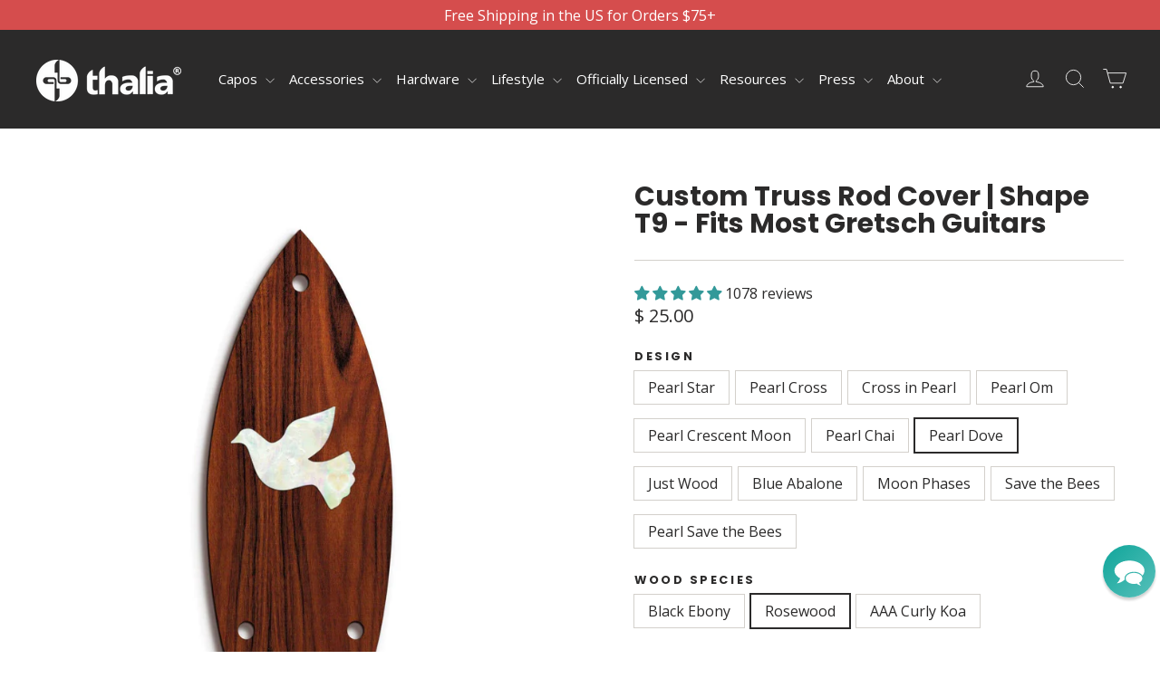

--- FILE ---
content_type: text/html; charset=utf-8
request_url: https://shop.thaliacapos.com/collections/shape-t9-fits-most-gretsch-guitars/products/custom-truss-rod-cover-shape-t9-for-most-gretsch-guitars?variant=39516059074631
body_size: 60565
content:
<!doctype html>
<html class="no-js" lang="en" dir="ltr">
<head>
  <meta charset="utf-8">
  <meta http-equiv="X-UA-Compatible" content="IE=edge,chrome=1">
  <meta name="viewport" content="width=device-width,initial-scale=1">
  <meta name="theme-color" content="#2b2a2a">
  <link rel="canonical" href="https://www.thaliacapos.com/products/custom-truss-rod-cover-shape-t9-for-most-gretsch-guitars">
  <link rel="preconnect" href="https://cdn.shopify.com" crossorigin>
  <link rel="preconnect" href="https://fonts.shopifycdn.com" crossorigin>
  <link rel="dns-prefetch" href="https://productreviews.shopifycdn.com">
  <link rel="dns-prefetch" href="https://ajax.googleapis.com">
  <link rel="dns-prefetch" href="https://maps.googleapis.com">
  <link rel="dns-prefetch" href="https://maps.gstatic.com"><link rel="shortcut icon" href="//shop.thaliacapos.com/cdn/shop/files/favicon_32x32.png?v=1613772074" type="image/png" /><title>Custom Truss Rod Cover | Shape T9 for Gretsch Guitars
&ndash; ThaliaCapos.com
</title>
<meta name="description" content="  Get a Custom Truss Rod Cover for your Gretsch Guitar. Please download and print the attached sheet to ensure that you select the correct size for your guitar. ThaliaTrussRodCovers.pdf All of our Truss Rod Covers consist of a finished top layer (Black Ebony, Rosewood, or AAA Curly Koa) with two base layers of Rosewood"><meta property="og:site_name" content="ThaliaCapos.com">
  <meta property="og:url" content="https://www.thaliacapos.com/products/custom-truss-rod-cover-shape-t9-for-most-gretsch-guitars">
  <meta property="og:title" content="Custom Truss Rod Cover | Shape T9 - Fits Most Gretsch Guitars">
  <meta property="og:type" content="product">
  <meta property="og:description" content="  Get a Custom Truss Rod Cover for your Gretsch Guitar. Please download and print the attached sheet to ensure that you select the correct size for your guitar. ThaliaTrussRodCovers.pdf All of our Truss Rod Covers consist of a finished top layer (Black Ebony, Rosewood, or AAA Curly Koa) with two base layers of Rosewood"><meta property="og:image" content="http://shop.thaliacapos.com/cdn/shop/products/thalia-truss-rod-cover-custom-truss-rod-cover-shape-t9-fits-most-gretsch-guitars-pearl-star-black-ebony-12793097486407.jpg?v=1628565352">
    <meta property="og:image:secure_url" content="https://shop.thaliacapos.com/cdn/shop/products/thalia-truss-rod-cover-custom-truss-rod-cover-shape-t9-fits-most-gretsch-guitars-pearl-star-black-ebony-12793097486407.jpg?v=1628565352">
    <meta property="og:image:width" content="2048">
    <meta property="og:image:height" content="2048"><meta name="twitter:site" content="@ThaliaCapos">
  <meta name="twitter:card" content="summary_large_image">
  <meta name="twitter:title" content="Custom Truss Rod Cover | Shape T9 - Fits Most Gretsch Guitars">
  <meta name="twitter:description" content="  Get a Custom Truss Rod Cover for your Gretsch Guitar. Please download and print the attached sheet to ensure that you select the correct size for your guitar. ThaliaTrussRodCovers.pdf All of our Truss Rod Covers consist of a finished top layer (Black Ebony, Rosewood, or AAA Curly Koa) with two base layers of Rosewood">
<style data-shopify>@font-face {
  font-family: Poppins;
  font-weight: 700;
  font-style: normal;
  font-display: swap;
  src: url("//shop.thaliacapos.com/cdn/fonts/poppins/poppins_n7.56758dcf284489feb014a026f3727f2f20a54626.woff2") format("woff2"),
       url("//shop.thaliacapos.com/cdn/fonts/poppins/poppins_n7.f34f55d9b3d3205d2cd6f64955ff4b36f0cfd8da.woff") format("woff");
}

  @font-face {
  font-family: "Open Sans";
  font-weight: 400;
  font-style: normal;
  font-display: swap;
  src: url("//shop.thaliacapos.com/cdn/fonts/open_sans/opensans_n4.c32e4d4eca5273f6d4ee95ddf54b5bbb75fc9b61.woff2") format("woff2"),
       url("//shop.thaliacapos.com/cdn/fonts/open_sans/opensans_n4.5f3406f8d94162b37bfa232b486ac93ee892406d.woff") format("woff");
}


  @font-face {
  font-family: "Open Sans";
  font-weight: 600;
  font-style: normal;
  font-display: swap;
  src: url("//shop.thaliacapos.com/cdn/fonts/open_sans/opensans_n6.15aeff3c913c3fe570c19cdfeed14ce10d09fb08.woff2") format("woff2"),
       url("//shop.thaliacapos.com/cdn/fonts/open_sans/opensans_n6.14bef14c75f8837a87f70ce22013cb146ee3e9f3.woff") format("woff");
}

  @font-face {
  font-family: "Open Sans";
  font-weight: 400;
  font-style: italic;
  font-display: swap;
  src: url("//shop.thaliacapos.com/cdn/fonts/open_sans/opensans_i4.6f1d45f7a46916cc95c694aab32ecbf7509cbf33.woff2") format("woff2"),
       url("//shop.thaliacapos.com/cdn/fonts/open_sans/opensans_i4.4efaa52d5a57aa9a57c1556cc2b7465d18839daa.woff") format("woff");
}

  @font-face {
  font-family: "Open Sans";
  font-weight: 600;
  font-style: italic;
  font-display: swap;
  src: url("//shop.thaliacapos.com/cdn/fonts/open_sans/opensans_i6.828bbc1b99433eacd7d50c9f0c1bfe16f27b89a3.woff2") format("woff2"),
       url("//shop.thaliacapos.com/cdn/fonts/open_sans/opensans_i6.a79e1402e2bbd56b8069014f43ff9c422c30d057.woff") format("woff");
}

</style><link href="//shop.thaliacapos.com/cdn/shop/t/254/assets/theme.css?v=135896713259104627821765211333" rel="stylesheet" type="text/css" media="all" />
  <link href="//shop.thaliacapos.com/cdn/shop/t/254/assets/custom.css?v=163306722034043097661765211306" rel="stylesheet" type="text/css" media="all" />
<style data-shopify>:root {
    --typeHeaderPrimary: Poppins;
    --typeHeaderFallback: sans-serif;
    --typeHeaderSize: 30px;
    --typeHeaderWeight: 700;
    --typeHeaderLineHeight: 1;
    --typeHeaderSpacing: 0.0em;

    --typeBasePrimary:"Open Sans";
    --typeBaseFallback:sans-serif;
    --typeBaseSize: 16px;
    --typeBaseWeight: 400;
    --typeBaseLineHeight: 1.4;
    --typeBaseSpacing: 0.0em;

    --iconWeight: 2px;
    --iconLinecaps: miter;
  }

  
.collection-hero__content:before,
  .hero__image-wrapper:before,
  .hero__media:before {
    background-image: linear-gradient(to bottom, rgba(43, 42, 42, 0.0) 0%, rgba(43, 42, 42, 0.0) 40%, rgba(43, 42, 42, 0.62) 100%);
  }

  .skrim__item-content .skrim__overlay:after {
    background-image: linear-gradient(to bottom, rgba(43, 42, 42, 0.0) 30%, rgba(43, 42, 42, 0.62) 100%);
  }

  .placeholder-content {
    background-image: linear-gradient(100deg, #ffffff 40%, #f7f7f7 63%, #ffffff 79%);
  }</style><script>
    document.documentElement.className = document.documentElement.className.replace('no-js', 'js');

    window.theme = window.theme || {};
    theme.routes = {
      home: "/",
      cart: "/cart.js",
      cartPage: "/cart",
      cartAdd: "/cart/add.js",
      cartChange: "/cart/change.js",
      search: "/search",
      predictiveSearch: "/search/suggest"
    };
    theme.strings = {
      soldOut: "Sold Out",
      unavailable: "Unavailable",
      inStockLabel: "In stock, ready to ship",
      oneStockLabel: "Low stock - [count] item left",
      otherStockLabel: "Low stock - [count] items left",
      willNotShipUntil: "Ready to ship [date]",
      willBeInStockAfter: "Back in stock [date]",
      waitingForStock: "Inventory on the way",
      cartSavings: "You're saving [savings]",
      cartEmpty: "Your cart is currently empty.",
      cartTermsConfirmation: "You must agree with the terms and conditions of sales to check out",
      searchCollections: "Collections",
      searchPages: "Pages",
      searchArticles: "Articles",
      maxQuantity: "You can only have [quantity] of [title] in your cart."
    };
    theme.settings = {
      cartType: "drawer",
      isCustomerTemplate: false,
      moneyFormat: "\u003cspan class=money\u003e$ {{amount}}\u003c\/span\u003e",
      predictiveSearch: true,
      predictiveSearchType: null,
      quickView: false,
      themeName: 'Motion',
      themeVersion: "10.4.0"
    };
  </script>

  <script>window.performance && window.performance.mark && window.performance.mark('shopify.content_for_header.start');</script><meta name="google-site-verification" content="Dj7tGMgJeAGc-mCYV96QKp-JlDsRar7qHZpLGUJmzuA">
<meta id="shopify-digital-wallet" name="shopify-digital-wallet" content="/7971743/digital_wallets/dialog">
<meta name="shopify-checkout-api-token" content="82d1e8d70a8cbc7060fd7f07a30edda1">
<meta id="in-context-paypal-metadata" data-shop-id="7971743" data-venmo-supported="true" data-environment="production" data-locale="en_US" data-paypal-v4="true" data-currency="USD">
<link rel="alternate" type="application/json+oembed" href="https://www.thaliacapos.com/products/custom-truss-rod-cover-shape-t9-for-most-gretsch-guitars.oembed">
<script async="async" src="/checkouts/internal/preloads.js?locale=en-US"></script>
<link rel="preconnect" href="https://shop.app" crossorigin="anonymous">
<script async="async" src="https://shop.app/checkouts/internal/preloads.js?locale=en-US&shop_id=7971743" crossorigin="anonymous"></script>
<script id="apple-pay-shop-capabilities" type="application/json">{"shopId":7971743,"countryCode":"US","currencyCode":"USD","merchantCapabilities":["supports3DS"],"merchantId":"gid:\/\/shopify\/Shop\/7971743","merchantName":"ThaliaCapos.com","requiredBillingContactFields":["postalAddress","email"],"requiredShippingContactFields":["postalAddress","email"],"shippingType":"shipping","supportedNetworks":["visa","masterCard","amex","discover","elo","jcb"],"total":{"type":"pending","label":"ThaliaCapos.com","amount":"1.00"},"shopifyPaymentsEnabled":true,"supportsSubscriptions":true}</script>
<script id="shopify-features" type="application/json">{"accessToken":"82d1e8d70a8cbc7060fd7f07a30edda1","betas":["rich-media-storefront-analytics"],"domain":"shop.thaliacapos.com","predictiveSearch":true,"shopId":7971743,"locale":"en"}</script>
<script>var Shopify = Shopify || {};
Shopify.shop = "thalia-capos.myshopify.com";
Shopify.locale = "en";
Shopify.currency = {"active":"USD","rate":"1.0"};
Shopify.country = "US";
Shopify.theme = {"name":"CartIssue[ST-08-12-25]","id":183641243927,"schema_name":"Motion","schema_version":"10.4.0","theme_store_id":847,"role":"main"};
Shopify.theme.handle = "null";
Shopify.theme.style = {"id":null,"handle":null};
Shopify.cdnHost = "shop.thaliacapos.com/cdn";
Shopify.routes = Shopify.routes || {};
Shopify.routes.root = "/";</script>
<script type="module">!function(o){(o.Shopify=o.Shopify||{}).modules=!0}(window);</script>
<script>!function(o){function n(){var o=[];function n(){o.push(Array.prototype.slice.apply(arguments))}return n.q=o,n}var t=o.Shopify=o.Shopify||{};t.loadFeatures=n(),t.autoloadFeatures=n()}(window);</script>
<script>
  window.ShopifyPay = window.ShopifyPay || {};
  window.ShopifyPay.apiHost = "shop.app\/pay";
  window.ShopifyPay.redirectState = null;
</script>
<script id="shop-js-analytics" type="application/json">{"pageType":"product"}</script>
<script defer="defer" async type="module" src="//shop.thaliacapos.com/cdn/shopifycloud/shop-js/modules/v2/client.init-shop-cart-sync_BT-GjEfc.en.esm.js"></script>
<script defer="defer" async type="module" src="//shop.thaliacapos.com/cdn/shopifycloud/shop-js/modules/v2/chunk.common_D58fp_Oc.esm.js"></script>
<script defer="defer" async type="module" src="//shop.thaliacapos.com/cdn/shopifycloud/shop-js/modules/v2/chunk.modal_xMitdFEc.esm.js"></script>
<script type="module">
  await import("//shop.thaliacapos.com/cdn/shopifycloud/shop-js/modules/v2/client.init-shop-cart-sync_BT-GjEfc.en.esm.js");
await import("//shop.thaliacapos.com/cdn/shopifycloud/shop-js/modules/v2/chunk.common_D58fp_Oc.esm.js");
await import("//shop.thaliacapos.com/cdn/shopifycloud/shop-js/modules/v2/chunk.modal_xMitdFEc.esm.js");

  window.Shopify.SignInWithShop?.initShopCartSync?.({"fedCMEnabled":true,"windoidEnabled":true});

</script>
<script defer="defer" async type="module" src="//shop.thaliacapos.com/cdn/shopifycloud/shop-js/modules/v2/client.payment-terms_Ci9AEqFq.en.esm.js"></script>
<script defer="defer" async type="module" src="//shop.thaliacapos.com/cdn/shopifycloud/shop-js/modules/v2/chunk.common_D58fp_Oc.esm.js"></script>
<script defer="defer" async type="module" src="//shop.thaliacapos.com/cdn/shopifycloud/shop-js/modules/v2/chunk.modal_xMitdFEc.esm.js"></script>
<script type="module">
  await import("//shop.thaliacapos.com/cdn/shopifycloud/shop-js/modules/v2/client.payment-terms_Ci9AEqFq.en.esm.js");
await import("//shop.thaliacapos.com/cdn/shopifycloud/shop-js/modules/v2/chunk.common_D58fp_Oc.esm.js");
await import("//shop.thaliacapos.com/cdn/shopifycloud/shop-js/modules/v2/chunk.modal_xMitdFEc.esm.js");

  
</script>
<script>
  window.Shopify = window.Shopify || {};
  if (!window.Shopify.featureAssets) window.Shopify.featureAssets = {};
  window.Shopify.featureAssets['shop-js'] = {"shop-cart-sync":["modules/v2/client.shop-cart-sync_DZOKe7Ll.en.esm.js","modules/v2/chunk.common_D58fp_Oc.esm.js","modules/v2/chunk.modal_xMitdFEc.esm.js"],"init-fed-cm":["modules/v2/client.init-fed-cm_B6oLuCjv.en.esm.js","modules/v2/chunk.common_D58fp_Oc.esm.js","modules/v2/chunk.modal_xMitdFEc.esm.js"],"shop-cash-offers":["modules/v2/client.shop-cash-offers_D2sdYoxE.en.esm.js","modules/v2/chunk.common_D58fp_Oc.esm.js","modules/v2/chunk.modal_xMitdFEc.esm.js"],"shop-login-button":["modules/v2/client.shop-login-button_QeVjl5Y3.en.esm.js","modules/v2/chunk.common_D58fp_Oc.esm.js","modules/v2/chunk.modal_xMitdFEc.esm.js"],"pay-button":["modules/v2/client.pay-button_DXTOsIq6.en.esm.js","modules/v2/chunk.common_D58fp_Oc.esm.js","modules/v2/chunk.modal_xMitdFEc.esm.js"],"shop-button":["modules/v2/client.shop-button_DQZHx9pm.en.esm.js","modules/v2/chunk.common_D58fp_Oc.esm.js","modules/v2/chunk.modal_xMitdFEc.esm.js"],"avatar":["modules/v2/client.avatar_BTnouDA3.en.esm.js"],"init-windoid":["modules/v2/client.init-windoid_CR1B-cfM.en.esm.js","modules/v2/chunk.common_D58fp_Oc.esm.js","modules/v2/chunk.modal_xMitdFEc.esm.js"],"init-shop-for-new-customer-accounts":["modules/v2/client.init-shop-for-new-customer-accounts_C_vY_xzh.en.esm.js","modules/v2/client.shop-login-button_QeVjl5Y3.en.esm.js","modules/v2/chunk.common_D58fp_Oc.esm.js","modules/v2/chunk.modal_xMitdFEc.esm.js"],"init-shop-email-lookup-coordinator":["modules/v2/client.init-shop-email-lookup-coordinator_BI7n9ZSv.en.esm.js","modules/v2/chunk.common_D58fp_Oc.esm.js","modules/v2/chunk.modal_xMitdFEc.esm.js"],"init-shop-cart-sync":["modules/v2/client.init-shop-cart-sync_BT-GjEfc.en.esm.js","modules/v2/chunk.common_D58fp_Oc.esm.js","modules/v2/chunk.modal_xMitdFEc.esm.js"],"shop-toast-manager":["modules/v2/client.shop-toast-manager_DiYdP3xc.en.esm.js","modules/v2/chunk.common_D58fp_Oc.esm.js","modules/v2/chunk.modal_xMitdFEc.esm.js"],"init-customer-accounts":["modules/v2/client.init-customer-accounts_D9ZNqS-Q.en.esm.js","modules/v2/client.shop-login-button_QeVjl5Y3.en.esm.js","modules/v2/chunk.common_D58fp_Oc.esm.js","modules/v2/chunk.modal_xMitdFEc.esm.js"],"init-customer-accounts-sign-up":["modules/v2/client.init-customer-accounts-sign-up_iGw4briv.en.esm.js","modules/v2/client.shop-login-button_QeVjl5Y3.en.esm.js","modules/v2/chunk.common_D58fp_Oc.esm.js","modules/v2/chunk.modal_xMitdFEc.esm.js"],"shop-follow-button":["modules/v2/client.shop-follow-button_CqMgW2wH.en.esm.js","modules/v2/chunk.common_D58fp_Oc.esm.js","modules/v2/chunk.modal_xMitdFEc.esm.js"],"checkout-modal":["modules/v2/client.checkout-modal_xHeaAweL.en.esm.js","modules/v2/chunk.common_D58fp_Oc.esm.js","modules/v2/chunk.modal_xMitdFEc.esm.js"],"shop-login":["modules/v2/client.shop-login_D91U-Q7h.en.esm.js","modules/v2/chunk.common_D58fp_Oc.esm.js","modules/v2/chunk.modal_xMitdFEc.esm.js"],"lead-capture":["modules/v2/client.lead-capture_BJmE1dJe.en.esm.js","modules/v2/chunk.common_D58fp_Oc.esm.js","modules/v2/chunk.modal_xMitdFEc.esm.js"],"payment-terms":["modules/v2/client.payment-terms_Ci9AEqFq.en.esm.js","modules/v2/chunk.common_D58fp_Oc.esm.js","modules/v2/chunk.modal_xMitdFEc.esm.js"]};
</script>
<script>(function() {
  var isLoaded = false;
  function asyncLoad() {
    if (isLoaded) return;
    isLoaded = true;
    var urls = ["https:\/\/productoptions.w3apps.co\/js\/options.js?shop=thalia-capos.myshopify.com","\/\/cdn.shopify.com\/proxy\/f192ba12c85731245d2b293a1d128d4ca3fea6c0d932ef38cf8ebf1fb960112b\/static.cdn.printful.com\/static\/js\/external\/shopify-product-customizer.js?v=0.28\u0026shop=thalia-capos.myshopify.com\u0026sp-cache-control=cHVibGljLCBtYXgtYWdlPTkwMA","https:\/\/customer-first-focus.b-cdn.net\/cffOrderifyLoader_min.js?shop=thalia-capos.myshopify.com","\/\/backinstock.useamp.com\/widget\/10821_1767153799.js?category=bis\u0026v=6\u0026shop=thalia-capos.myshopify.com","https:\/\/app.lumise.com\/app\/lumise.js?shop=thalia-capos.myshopify.com"];
    for (var i = 0; i < urls.length; i++) {
      var s = document.createElement('script');
      s.type = 'text/javascript';
      s.async = true;
      s.src = urls[i];
      var x = document.getElementsByTagName('script')[0];
      x.parentNode.insertBefore(s, x);
    }
  };
  if(window.attachEvent) {
    window.attachEvent('onload', asyncLoad);
  } else {
    window.addEventListener('load', asyncLoad, false);
  }
})();</script>
<script id="__st">var __st={"a":7971743,"offset":-28800,"reqid":"605f61e1-1bdd-45df-a9c0-eb1303af9653-1769121717","pageurl":"shop.thaliacapos.com\/collections\/shape-t9-fits-most-gretsch-guitars\/products\/custom-truss-rod-cover-shape-t9-for-most-gretsch-guitars?variant=39516059074631","u":"4d4e046c2323","p":"product","rtyp":"product","rid":4100901175367};</script>
<script>window.ShopifyPaypalV4VisibilityTracking = true;</script>
<script id="captcha-bootstrap">!function(){'use strict';const t='contact',e='account',n='new_comment',o=[[t,t],['blogs',n],['comments',n],[t,'customer']],c=[[e,'customer_login'],[e,'guest_login'],[e,'recover_customer_password'],[e,'create_customer']],r=t=>t.map((([t,e])=>`form[action*='/${t}']:not([data-nocaptcha='true']) input[name='form_type'][value='${e}']`)).join(','),a=t=>()=>t?[...document.querySelectorAll(t)].map((t=>t.form)):[];function s(){const t=[...o],e=r(t);return a(e)}const i='password',u='form_key',d=['recaptcha-v3-token','g-recaptcha-response','h-captcha-response',i],f=()=>{try{return window.sessionStorage}catch{return}},m='__shopify_v',_=t=>t.elements[u];function p(t,e,n=!1){try{const o=window.sessionStorage,c=JSON.parse(o.getItem(e)),{data:r}=function(t){const{data:e,action:n}=t;return t[m]||n?{data:e,action:n}:{data:t,action:n}}(c);for(const[e,n]of Object.entries(r))t.elements[e]&&(t.elements[e].value=n);n&&o.removeItem(e)}catch(o){console.error('form repopulation failed',{error:o})}}const l='form_type',E='cptcha';function T(t){t.dataset[E]=!0}const w=window,h=w.document,L='Shopify',v='ce_forms',y='captcha';let A=!1;((t,e)=>{const n=(g='f06e6c50-85a8-45c8-87d0-21a2b65856fe',I='https://cdn.shopify.com/shopifycloud/storefront-forms-hcaptcha/ce_storefront_forms_captcha_hcaptcha.v1.5.2.iife.js',D={infoText:'Protected by hCaptcha',privacyText:'Privacy',termsText:'Terms'},(t,e,n)=>{const o=w[L][v],c=o.bindForm;if(c)return c(t,g,e,D).then(n);var r;o.q.push([[t,g,e,D],n]),r=I,A||(h.body.append(Object.assign(h.createElement('script'),{id:'captcha-provider',async:!0,src:r})),A=!0)});var g,I,D;w[L]=w[L]||{},w[L][v]=w[L][v]||{},w[L][v].q=[],w[L][y]=w[L][y]||{},w[L][y].protect=function(t,e){n(t,void 0,e),T(t)},Object.freeze(w[L][y]),function(t,e,n,w,h,L){const[v,y,A,g]=function(t,e,n){const i=e?o:[],u=t?c:[],d=[...i,...u],f=r(d),m=r(i),_=r(d.filter((([t,e])=>n.includes(e))));return[a(f),a(m),a(_),s()]}(w,h,L),I=t=>{const e=t.target;return e instanceof HTMLFormElement?e:e&&e.form},D=t=>v().includes(t);t.addEventListener('submit',(t=>{const e=I(t);if(!e)return;const n=D(e)&&!e.dataset.hcaptchaBound&&!e.dataset.recaptchaBound,o=_(e),c=g().includes(e)&&(!o||!o.value);(n||c)&&t.preventDefault(),c&&!n&&(function(t){try{if(!f())return;!function(t){const e=f();if(!e)return;const n=_(t);if(!n)return;const o=n.value;o&&e.removeItem(o)}(t);const e=Array.from(Array(32),(()=>Math.random().toString(36)[2])).join('');!function(t,e){_(t)||t.append(Object.assign(document.createElement('input'),{type:'hidden',name:u})),t.elements[u].value=e}(t,e),function(t,e){const n=f();if(!n)return;const o=[...t.querySelectorAll(`input[type='${i}']`)].map((({name:t})=>t)),c=[...d,...o],r={};for(const[a,s]of new FormData(t).entries())c.includes(a)||(r[a]=s);n.setItem(e,JSON.stringify({[m]:1,action:t.action,data:r}))}(t,e)}catch(e){console.error('failed to persist form',e)}}(e),e.submit())}));const S=(t,e)=>{t&&!t.dataset[E]&&(n(t,e.some((e=>e===t))),T(t))};for(const o of['focusin','change'])t.addEventListener(o,(t=>{const e=I(t);D(e)&&S(e,y())}));const B=e.get('form_key'),M=e.get(l),P=B&&M;t.addEventListener('DOMContentLoaded',(()=>{const t=y();if(P)for(const e of t)e.elements[l].value===M&&p(e,B);[...new Set([...A(),...v().filter((t=>'true'===t.dataset.shopifyCaptcha))])].forEach((e=>S(e,t)))}))}(h,new URLSearchParams(w.location.search),n,t,e,['guest_login'])})(!0,!0)}();</script>
<script integrity="sha256-4kQ18oKyAcykRKYeNunJcIwy7WH5gtpwJnB7kiuLZ1E=" data-source-attribution="shopify.loadfeatures" defer="defer" src="//shop.thaliacapos.com/cdn/shopifycloud/storefront/assets/storefront/load_feature-a0a9edcb.js" crossorigin="anonymous"></script>
<script crossorigin="anonymous" defer="defer" src="//shop.thaliacapos.com/cdn/shopifycloud/storefront/assets/shopify_pay/storefront-65b4c6d7.js?v=20250812"></script>
<script data-source-attribution="shopify.dynamic_checkout.dynamic.init">var Shopify=Shopify||{};Shopify.PaymentButton=Shopify.PaymentButton||{isStorefrontPortableWallets:!0,init:function(){window.Shopify.PaymentButton.init=function(){};var t=document.createElement("script");t.src="https://shop.thaliacapos.com/cdn/shopifycloud/portable-wallets/latest/portable-wallets.en.js",t.type="module",document.head.appendChild(t)}};
</script>
<script data-source-attribution="shopify.dynamic_checkout.buyer_consent">
  function portableWalletsHideBuyerConsent(e){var t=document.getElementById("shopify-buyer-consent"),n=document.getElementById("shopify-subscription-policy-button");t&&n&&(t.classList.add("hidden"),t.setAttribute("aria-hidden","true"),n.removeEventListener("click",e))}function portableWalletsShowBuyerConsent(e){var t=document.getElementById("shopify-buyer-consent"),n=document.getElementById("shopify-subscription-policy-button");t&&n&&(t.classList.remove("hidden"),t.removeAttribute("aria-hidden"),n.addEventListener("click",e))}window.Shopify?.PaymentButton&&(window.Shopify.PaymentButton.hideBuyerConsent=portableWalletsHideBuyerConsent,window.Shopify.PaymentButton.showBuyerConsent=portableWalletsShowBuyerConsent);
</script>
<script>
  function portableWalletsCleanup(e){e&&e.src&&console.error("Failed to load portable wallets script "+e.src);var t=document.querySelectorAll("shopify-accelerated-checkout .shopify-payment-button__skeleton, shopify-accelerated-checkout-cart .wallet-cart-button__skeleton"),e=document.getElementById("shopify-buyer-consent");for(let e=0;e<t.length;e++)t[e].remove();e&&e.remove()}function portableWalletsNotLoadedAsModule(e){e instanceof ErrorEvent&&"string"==typeof e.message&&e.message.includes("import.meta")&&"string"==typeof e.filename&&e.filename.includes("portable-wallets")&&(window.removeEventListener("error",portableWalletsNotLoadedAsModule),window.Shopify.PaymentButton.failedToLoad=e,"loading"===document.readyState?document.addEventListener("DOMContentLoaded",window.Shopify.PaymentButton.init):window.Shopify.PaymentButton.init())}window.addEventListener("error",portableWalletsNotLoadedAsModule);
</script>

<script type="module" src="https://shop.thaliacapos.com/cdn/shopifycloud/portable-wallets/latest/portable-wallets.en.js" onError="portableWalletsCleanup(this)" crossorigin="anonymous"></script>
<script nomodule>
  document.addEventListener("DOMContentLoaded", portableWalletsCleanup);
</script>

<script id='scb4127' type='text/javascript' async='' src='https://shop.thaliacapos.com/cdn/shopifycloud/privacy-banner/storefront-banner.js'></script><link id="shopify-accelerated-checkout-styles" rel="stylesheet" media="screen" href="https://shop.thaliacapos.com/cdn/shopifycloud/portable-wallets/latest/accelerated-checkout-backwards-compat.css" crossorigin="anonymous">
<style id="shopify-accelerated-checkout-cart">
        #shopify-buyer-consent {
  margin-top: 1em;
  display: inline-block;
  width: 100%;
}

#shopify-buyer-consent.hidden {
  display: none;
}

#shopify-subscription-policy-button {
  background: none;
  border: none;
  padding: 0;
  text-decoration: underline;
  font-size: inherit;
  cursor: pointer;
}

#shopify-subscription-policy-button::before {
  box-shadow: none;
}

      </style>

<script>window.performance && window.performance.mark && window.performance.mark('shopify.content_for_header.end');</script>

  <script src="//shop.thaliacapos.com/cdn/shop/t/254/assets/vendor-scripts-v14.js" defer="defer"></script><link rel="stylesheet" href="//shop.thaliacapos.com/cdn/shop/t/254/assets/country-flags.css"><script src="//shop.thaliacapos.com/cdn/shop/t/254/assets/theme.js?v=72257003898527160371765212273" defer="defer"></script>



  <style rel='text/css'>.options-hidden{display:none!important} .product-options-checkbox, .product-options-radiobutton{min-height:auto !important}</style>
  <script type='text/javascript' src="//shop.thaliacapos.com/cdn/shopifycloud/storefront/assets/themes_support/api.jquery-7ab1a3a4.js" defer='defer'></script>























<link href="//shop.thaliacapos.com/cdn/shop/t/254/assets/w3-customizer-styles.css?v=157380086666928862211765211310" rel="stylesheet" type="text/css" media="all" />


<script src="//shop.thaliacapos.com/cdn/shop/t/254/assets/w3-customizer-scripts.js?v=158572317654005488221765211310" defer="defer"></script>
<style data-shopify>
    @font-face {
      font-family: 'turbo';
      src: url("https://cdn.shopify.com/s/files/1/0797/1743/files/turbo.eot?v=1718794403");
      src: url("https://cdn.shopify.com/s/files/1/0797/1743/files/turbo.eot?v=1718794403") format("embedded-opentype"), 
        url("https://cdn.shopify.com/s/files/1/0797/1743/files/turbo.woff?v=1718794403") format("woff"),
        url("https://cdn.shopify.com/s/files/1/0797/1743/files/turbo.ttf?v=1718794404") format("truetype"),
        url("https://cdn.shopify.com/s/files/1/0797/1743/t/242/assets/turbo.svg?v=1718794557") format("svg");
      font-weight: normal;
      font-style: normal;
    }

  </style>

  <script src="https://code.jquery.com/jquery-3.7.1.min.js" integrity="sha256-/JqT3SQfawRcv/BIHPThkBvs0OEvtFFmqPF/lYI/Cxo=" crossorigin="anonymous"></script>
  <link rel="stylesheet" href="https://cdnjs.cloudflare.com/ajax/libs/remodal/1.1.1/remodal-default-theme.min.css" integrity="sha512-jRxwiuoe3nt8lMSnOzNEuQ7ckDrLl31dwVYFWS6jklXQ6Nzl7b05rrWF9gjSxgOow5nFerdoN6CBB4gY5m5nDw==" crossorigin="anonymous" referrerpolicy="no-referrer" />
  <link rel="stylesheet" href="https://cdnjs.cloudflare.com/ajax/libs/remodal/1.1.1/remodal.min.css" integrity="sha512-UO+dUiFTr6cCaPZKCzXEGhYsuK8DkGAS5iThyMUrtHsg+INCFyRM3GiqJ4rjuvfEyn81XGjpfmjSwwR1dAjAsw==" crossorigin="anonymous" referrerpolicy="no-referrer" />
  <script src="https://cdnjs.cloudflare.com/ajax/libs/remodal/1.1.1/remodal.min.js" integrity="sha512-a/KwXZUMuN0N2aqT/nuvYp6mg1zKg8OfvovbIlh4ByLw+BJ4sDrJwQM/iSOd567gx+yS0pQixA4EnxBlHgrL6A==" crossorigin="anonymous" referrerpolicy="no-referrer"></script>

  
<!-- BEGIN app block: shopify://apps/reamaze-live-chat-helpdesk/blocks/reamaze-config/ef7a830c-d722-47c6-883b-11db06c95733 -->

  <script type="text/javascript" async src="https://cdn.reamaze.com/assets/reamaze-loader.js"></script>

  <script type="text/javascript">
    var _support = _support || { 'ui': {}, 'user': {} };
    _support.account = 'thaliabrands';
  </script>

  

  
    <!-- reamaze_embeddable_14202_s -->
<!-- Embeddable - Thalia Brands, Inc. Chat / Contact Form Shoutbox -->
<script type="text/javascript">
  var _support = _support || { 'ui': {}, 'user': {} };
  _support['account'] = 'thaliabrands';
  _support['ui']['contactMode'] = 'default';
  _support['ui']['enableKb'] = 'true';
  _support['ui']['styles'] = {
    widgetColor: 'rgb(3, 161, 150)',
    gradient: true,
  };
  _support['ui']['shoutboxFacesMode'] = 'default';
  _support['ui']['shoutboxHeaderLogo'] = true;
  _support['ui']['widget'] = {
    icon: 'chat',
    displayOn: 'all',
    fontSize: 'default',
    allowBotProcessing: true,
    slug: 'thalia-brands-inc-chat-slash-contact-form-shoutbox',
    label: {
      text: 'Hi, let us know if we can help with anything!',
      mode: "none",
      delay: 0,
      duration: 15,
    },
    position: {
      bottom: '60px',
      right: '5px'
    },
    mobilePosition: {
      bottom: '60px',
      right: '5px'
    }
  };
  _support['apps'] = {
    recentConversations: {},
    faq: {"enabled":true,"header":"Have a Question?"},
    orders: {"enabled":true}
  };
</script>
<!-- reamaze_embeddable_14202_e -->

  
    <!-- reamaze_cue_5056_s -->
<!-- Cue - Website Abandonment -->
<script type="text/javascript">
  var _support = _support || { 'ui': {}, 'user': {} };
  _support.outbounds = _support.outbounds || [];
  _support.outbounds.push({
    id: "5056",
    name: "Website Abandonment",
    message: "Before you leave, would you like to chat with someone on our team?  We are happy to help!",
    sound: true,
    transient: true,
    botsEnabled: false,
    disableCueClick: false,
    enableCustomFields: false,
    start: "",
    end: "",
    user: {
      type: "team"
    },
    rules: [
      {
        type: "leavingSite",
        op: "isTrue",
      },
    ],
  });
</script>
<!-- reamaze_cue_5056_e -->

  
    <!-- reamaze_cue_5055_s -->
<!-- Cue - Welcome Message -->
<script type="text/javascript">
  var _support = _support || { 'ui': {}, 'user': {} };
  _support.outbounds = _support.outbounds || [];
  _support.outbounds.push({
    id: "5055",
    name: "Welcome Message",
    message: "Thanks for visiting! Please let us know if we can help :)",
    sound: true,
    transient: true,
    botsEnabled: false,
    disableCueClick: false,
    enableCustomFields: false,
    start: "",
    end: "",
    user: {
      type: "team"
    },
    rules: [
      {
        type: "timeOnSite",
        op: "greaterThan",
        value: "30s",
      },
    ],
  });
</script>
<!-- reamaze_cue_5055_e -->

  





<!-- END app block --><!-- BEGIN app block: shopify://apps/klaviyo-email-marketing-sms/blocks/klaviyo-onsite-embed/2632fe16-c075-4321-a88b-50b567f42507 -->












  <script async src="https://static.klaviyo.com/onsite/js/gctbUF/klaviyo.js?company_id=gctbUF"></script>
  <script>!function(){if(!window.klaviyo){window._klOnsite=window._klOnsite||[];try{window.klaviyo=new Proxy({},{get:function(n,i){return"push"===i?function(){var n;(n=window._klOnsite).push.apply(n,arguments)}:function(){for(var n=arguments.length,o=new Array(n),w=0;w<n;w++)o[w]=arguments[w];var t="function"==typeof o[o.length-1]?o.pop():void 0,e=new Promise((function(n){window._klOnsite.push([i].concat(o,[function(i){t&&t(i),n(i)}]))}));return e}}})}catch(n){window.klaviyo=window.klaviyo||[],window.klaviyo.push=function(){var n;(n=window._klOnsite).push.apply(n,arguments)}}}}();</script>

  
    <script id="viewed_product">
      if (item == null) {
        var _learnq = _learnq || [];

        var MetafieldReviews = null
        var MetafieldYotpoRating = null
        var MetafieldYotpoCount = null
        var MetafieldLooxRating = null
        var MetafieldLooxCount = null
        var okendoProduct = null
        var okendoProductReviewCount = null
        var okendoProductReviewAverageValue = null
        try {
          // The following fields are used for Customer Hub recently viewed in order to add reviews.
          // This information is not part of __kla_viewed. Instead, it is part of __kla_viewed_reviewed_items
          MetafieldReviews = {"rating":{"scale_min":"1.0","scale_max":"5.0","value":"4.94"},"rating_count":1078};
          MetafieldYotpoRating = null
          MetafieldYotpoCount = null
          MetafieldLooxRating = null
          MetafieldLooxCount = null

          okendoProduct = null
          // If the okendo metafield is not legacy, it will error, which then requires the new json formatted data
          if (okendoProduct && 'error' in okendoProduct) {
            okendoProduct = null
          }
          okendoProductReviewCount = okendoProduct ? okendoProduct.reviewCount : null
          okendoProductReviewAverageValue = okendoProduct ? okendoProduct.reviewAverageValue : null
        } catch (error) {
          console.error('Error in Klaviyo onsite reviews tracking:', error);
        }

        var item = {
          Name: "Custom Truss Rod Cover | Shape T9 - Fits Most Gretsch Guitars",
          ProductID: 4100901175367,
          Categories: ["All Products","Black Friday Sale","Blue Abalone","Everything except gift cards","Excluding Taylor Products","Gretsch","Gretsch Truss Rod Covers","Gretsch Truss Rod Covers","Indian Rosewood","Investor Discountable Products","May 30","Products","Santos Rosewood","Shape T9 - Fits Most Gretsch Guitars","Thalia Products Only","Truss Rod Covers","Truss Rod Covers"],
          ImageURL: "https://shop.thaliacapos.com/cdn/shop/products/thalia-truss-rod-cover-custom-truss-rod-cover-shape-t9-fits-most-gretsch-guitars-pearl-star-black-ebony-12793097486407_grande.jpg?v=1628565352",
          URL: "https://www.thaliacapos.com/products/custom-truss-rod-cover-shape-t9-for-most-gretsch-guitars",
          Brand: "Thalia",
          Price: "$ 20.00",
          Value: "20.00",
          CompareAtPrice: "$ 0.00"
        };
        _learnq.push(['track', 'Viewed Product', item]);
        _learnq.push(['trackViewedItem', {
          Title: item.Name,
          ItemId: item.ProductID,
          Categories: item.Categories,
          ImageUrl: item.ImageURL,
          Url: item.URL,
          Metadata: {
            Brand: item.Brand,
            Price: item.Price,
            Value: item.Value,
            CompareAtPrice: item.CompareAtPrice
          },
          metafields:{
            reviews: MetafieldReviews,
            yotpo:{
              rating: MetafieldYotpoRating,
              count: MetafieldYotpoCount,
            },
            loox:{
              rating: MetafieldLooxRating,
              count: MetafieldLooxCount,
            },
            okendo: {
              rating: okendoProductReviewAverageValue,
              count: okendoProductReviewCount,
            }
          }
        }]);
      }
    </script>
  




  <script>
    window.klaviyoReviewsProductDesignMode = false
  </script>







<!-- END app block --><!-- BEGIN app block: shopify://apps/judge-me-reviews/blocks/judgeme_core/61ccd3b1-a9f2-4160-9fe9-4fec8413e5d8 --><!-- Start of Judge.me Core -->






<link rel="dns-prefetch" href="https://cdnwidget.judge.me">
<link rel="dns-prefetch" href="https://cdn.judge.me">
<link rel="dns-prefetch" href="https://cdn1.judge.me">
<link rel="dns-prefetch" href="https://api.judge.me">

<script data-cfasync='false' class='jdgm-settings-script'>window.jdgmSettings={"pagination":5,"disable_web_reviews":false,"badge_no_review_text":"No reviews","badge_n_reviews_text":"{{ n }} review/reviews","badge_star_color":"#339999","hide_badge_preview_if_no_reviews":true,"badge_hide_text":false,"enforce_center_preview_badge":false,"widget_title":"CONSUMER REVIEWS","widget_open_form_text":"Write a review","widget_close_form_text":"Cancel review","widget_refresh_page_text":"Refresh page","widget_summary_text":"CONSUMER REVIEWS","widget_no_review_text":"CONSUMER REVIEWS","widget_name_field_text":"Display name","widget_verified_name_field_text":"Verified Name (public)","widget_name_placeholder_text":"Display name","widget_required_field_error_text":"This field is required.","widget_email_field_text":"Email address","widget_verified_email_field_text":"Verified Email (private, can not be edited)","widget_email_placeholder_text":"Your email address","widget_email_field_error_text":"Please enter a valid email address.","widget_rating_field_text":"Rating","widget_review_title_field_text":"Review Title","widget_review_title_placeholder_text":"Give your review a title","widget_review_body_field_text":"Review content","widget_review_body_placeholder_text":"Start writing here...","widget_pictures_field_text":"Picture/Video (optional)","widget_submit_review_text":"Submit Review","widget_submit_verified_review_text":"Submit Verified Review","widget_submit_success_msg_with_auto_publish":"Thank you! Please refresh the page in a few moments to see your review. You can remove or edit your review by logging into \u003ca href='https://judge.me/login' target='_blank' rel='nofollow noopener'\u003eJudge.me\u003c/a\u003e","widget_submit_success_msg_no_auto_publish":"Thank you! Your review will be published as soon as it is approved by the shop admin. You can remove or edit your review by logging into \u003ca href='https://judge.me/login' target='_blank' rel='nofollow noopener'\u003eJudge.me\u003c/a\u003e","widget_show_default_reviews_out_of_total_text":"Showing {{ n_reviews_shown }} out of {{ n_reviews }} reviews.","widget_show_all_link_text":"Show all","widget_show_less_link_text":"Show less","widget_author_said_text":"{{ reviewer_name }} said:","widget_days_text":"{{ n }} days ago","widget_weeks_text":"{{ n }} week/weeks ago","widget_months_text":"{{ n }} month/months ago","widget_years_text":"{{ n }} year/years ago","widget_yesterday_text":"Yesterday","widget_today_text":"Today","widget_replied_text":"\u003e\u003e {{ shop_name }} replied:","widget_read_more_text":"Read more","widget_reviewer_name_as_initial":"last_initial","widget_rating_filter_color":"","widget_rating_filter_see_all_text":"See all reviews","widget_sorting_most_recent_text":"Most Recent","widget_sorting_highest_rating_text":"Highest Rating","widget_sorting_lowest_rating_text":"Lowest Rating","widget_sorting_with_pictures_text":"Only Pictures","widget_sorting_most_helpful_text":"Most Helpful","widget_open_question_form_text":"Ask a question","widget_reviews_subtab_text":"Reviews","widget_questions_subtab_text":"Questions","widget_question_label_text":"Question","widget_answer_label_text":"Answer","widget_question_placeholder_text":"Write your question here","widget_submit_question_text":"Submit Question","widget_question_submit_success_text":"Thank you for your question! We will notify you once it gets answered.","widget_star_color":"#339999","verified_badge_text":"Verified","verified_badge_bg_color":"","verified_badge_text_color":"","verified_badge_placement":"left-of-reviewer-name","widget_review_max_height":3,"widget_hide_border":false,"widget_social_share":false,"widget_thumb":false,"widget_review_location_show":false,"widget_location_format":"country_iso_code","all_reviews_include_out_of_store_products":true,"all_reviews_out_of_store_text":"(out of store)","all_reviews_pagination":100,"all_reviews_product_name_prefix_text":"about","enable_review_pictures":true,"enable_question_anwser":false,"widget_theme":"carousel","review_date_format":"mm/dd/yyyy","default_sort_method":"most-helpful","widget_product_reviews_subtab_text":"Product Reviews","widget_shop_reviews_subtab_text":"Shop Reviews","widget_other_products_reviews_text":"Reviews for other products","widget_store_reviews_subtab_text":"Store reviews","widget_no_store_reviews_text":"This store hasn't received any reviews yet","widget_web_restriction_product_reviews_text":"This product hasn't received any reviews yet","widget_no_items_text":"No items found","widget_show_more_text":"Show more","widget_write_a_store_review_text":"Write a Store Review","widget_other_languages_heading":"Reviews in Other Languages","widget_translate_review_text":"Translate review to {{ language }}","widget_translating_review_text":"Translating...","widget_show_original_translation_text":"Show original ({{ language }})","widget_translate_review_failed_text":"Review couldn't be translated.","widget_translate_review_retry_text":"Retry","widget_translate_review_try_again_later_text":"Try again later","show_product_url_for_grouped_product":false,"widget_sorting_pictures_first_text":"Pictures First","show_pictures_on_all_rev_page_mobile":false,"show_pictures_on_all_rev_page_desktop":false,"floating_tab_hide_mobile_install_preference":false,"floating_tab_button_name":"★ Reviews","floating_tab_title":"Let customers speak for us","floating_tab_button_color":"","floating_tab_button_background_color":"","floating_tab_url":"","floating_tab_url_enabled":false,"floating_tab_tab_style":"text","all_reviews_text_badge_text":"Customers rate us {{ shop.metafields.judgeme.all_reviews_rating | round: 1 }}/5 based on {{ shop.metafields.judgeme.all_reviews_count }} reviews.","all_reviews_text_badge_text_branded_style":"{{ shop.metafields.judgeme.all_reviews_rating | round: 1 }} out of 5 stars based on {{ shop.metafields.judgeme.all_reviews_count }} reviews","is_all_reviews_text_badge_a_link":true,"show_stars_for_all_reviews_text_badge":true,"all_reviews_text_badge_url":"","all_reviews_text_style":"text","all_reviews_text_color_style":"monochromatic_version","all_reviews_text_color":"#333333","all_reviews_text_show_jm_brand":true,"featured_carousel_show_header":true,"featured_carousel_title":"Let customers speak for us","testimonials_carousel_title":"Customers are saying","videos_carousel_title":"Real customer stories","cards_carousel_title":"Customers are saying","featured_carousel_count_text":"from {{ n }} reviews","featured_carousel_add_link_to_all_reviews_page":false,"featured_carousel_url":"","featured_carousel_show_images":true,"featured_carousel_autoslide_interval":5,"featured_carousel_arrows_on_the_sides":false,"featured_carousel_height":250,"featured_carousel_width":90,"featured_carousel_image_size":0,"featured_carousel_image_height":250,"featured_carousel_arrow_color":"#eeeeee","verified_count_badge_style":"vintage","verified_count_badge_orientation":"horizontal","verified_count_badge_color_style":"judgeme_brand_color","verified_count_badge_color":"#108474","is_verified_count_badge_a_link":false,"verified_count_badge_url":"","verified_count_badge_show_jm_brand":true,"widget_rating_preset_default":5,"widget_first_sub_tab":"product-reviews","widget_show_histogram":true,"widget_histogram_use_custom_color":false,"widget_pagination_use_custom_color":false,"widget_star_use_custom_color":true,"widget_verified_badge_use_custom_color":false,"widget_write_review_use_custom_color":false,"picture_reminder_submit_button":"Upload Pictures","enable_review_videos":true,"mute_video_by_default":false,"widget_sorting_videos_first_text":"Videos First","widget_review_pending_text":"Pending","featured_carousel_items_for_large_screen":3,"social_share_options_order":"Facebook,Twitter","remove_microdata_snippet":true,"disable_json_ld":false,"enable_json_ld_products":false,"preview_badge_show_question_text":false,"preview_badge_no_question_text":"No questions","preview_badge_n_question_text":"{{ number_of_questions }} question/questions","qa_badge_show_icon":false,"qa_badge_position":"same-row","remove_judgeme_branding":false,"widget_add_search_bar":false,"widget_search_bar_placeholder":"Search","widget_sorting_verified_only_text":"Verified only","featured_carousel_theme":"aligned","featured_carousel_show_rating":true,"featured_carousel_show_title":true,"featured_carousel_show_body":true,"featured_carousel_show_date":false,"featured_carousel_show_reviewer":true,"featured_carousel_show_product":false,"featured_carousel_header_background_color":"#108474","featured_carousel_header_text_color":"#ffffff","featured_carousel_name_product_separator":"reviewed","featured_carousel_full_star_background":"#108474","featured_carousel_empty_star_background":"#dadada","featured_carousel_vertical_theme_background":"#f9fafb","featured_carousel_verified_badge_enable":false,"featured_carousel_verified_badge_color":"#108474","featured_carousel_border_style":"round","featured_carousel_review_line_length_limit":3,"featured_carousel_more_reviews_button_text":"Read more reviews","featured_carousel_view_product_button_text":"View product","all_reviews_page_load_reviews_on":"scroll","all_reviews_page_load_more_text":"Load More Reviews","disable_fb_tab_reviews":false,"enable_ajax_cdn_cache":false,"widget_public_name_text":"displayed publicly like","default_reviewer_name":"John Smith","default_reviewer_name_has_non_latin":true,"widget_reviewer_anonymous":"Anonymous","medals_widget_title":"Judge.me Review Medals","medals_widget_background_color":"#f9fafb","medals_widget_position":"footer_all_pages","medals_widget_border_color":"#f9fafb","medals_widget_verified_text_position":"left","medals_widget_use_monochromatic_version":true,"medals_widget_elements_color":"#108474","show_reviewer_avatar":true,"widget_invalid_yt_video_url_error_text":"Not a YouTube video URL","widget_max_length_field_error_text":"Please enter no more than {0} characters.","widget_show_country_flag":false,"widget_show_collected_via_shop_app":true,"widget_verified_by_shop_badge_style":"light","widget_verified_by_shop_text":"Verified by Shop","widget_show_photo_gallery":false,"widget_load_with_code_splitting":true,"widget_ugc_install_preference":false,"widget_ugc_title":"Made by us, Shared by you","widget_ugc_subtitle":"Tag us to see your picture featured in our page","widget_ugc_arrows_color":"#ffffff","widget_ugc_primary_button_text":"Buy Now","widget_ugc_primary_button_background_color":"#108474","widget_ugc_primary_button_text_color":"#ffffff","widget_ugc_primary_button_border_width":"0","widget_ugc_primary_button_border_style":"none","widget_ugc_primary_button_border_color":"#108474","widget_ugc_primary_button_border_radius":"25","widget_ugc_secondary_button_text":"Load More","widget_ugc_secondary_button_background_color":"#ffffff","widget_ugc_secondary_button_text_color":"#108474","widget_ugc_secondary_button_border_width":"2","widget_ugc_secondary_button_border_style":"solid","widget_ugc_secondary_button_border_color":"#108474","widget_ugc_secondary_button_border_radius":"25","widget_ugc_reviews_button_text":"View Reviews","widget_ugc_reviews_button_background_color":"#ffffff","widget_ugc_reviews_button_text_color":"#108474","widget_ugc_reviews_button_border_width":"2","widget_ugc_reviews_button_border_style":"solid","widget_ugc_reviews_button_border_color":"#108474","widget_ugc_reviews_button_border_radius":"25","widget_ugc_reviews_button_link_to":"judgeme-reviews-page","widget_ugc_show_post_date":true,"widget_ugc_max_width":"800","widget_rating_metafield_value_type":true,"widget_primary_color":"#108474","widget_enable_secondary_color":true,"widget_secondary_color":"#0bf5f5","widget_summary_average_rating_text":"{{ average_rating }} out of 5","widget_media_grid_title":"Customer photos \u0026 videos","widget_media_grid_see_more_text":"See more","widget_round_style":false,"widget_show_product_medals":true,"widget_verified_by_judgeme_text":"Verified by Judge.me","widget_show_store_medals":true,"widget_verified_by_judgeme_text_in_store_medals":"Verified by Judge.me","widget_media_field_exceed_quantity_message":"Sorry, we can only accept {{ max_media }} for one review.","widget_media_field_exceed_limit_message":"{{ file_name }} is too large, please select a {{ media_type }} less than {{ size_limit }}MB.","widget_review_submitted_text":"Review Submitted!","widget_question_submitted_text":"Question Submitted!","widget_close_form_text_question":"Cancel","widget_write_your_answer_here_text":"Write your answer here","widget_enabled_branded_link":true,"widget_show_collected_by_judgeme":false,"widget_reviewer_name_color":"","widget_write_review_text_color":"","widget_write_review_bg_color":"","widget_collected_by_judgeme_text":"collected by Judge.me","widget_pagination_type":"standard","widget_load_more_text":"Load More","widget_load_more_color":"#108474","widget_full_review_text":"Full Review","widget_read_more_reviews_text":"Read More Reviews","widget_read_questions_text":"Read Questions","widget_questions_and_answers_text":"Questions \u0026 Answers","widget_verified_by_text":"Verified by","widget_verified_text":"Verified","widget_number_of_reviews_text":"{{ number_of_reviews }} reviews","widget_back_button_text":"Back","widget_next_button_text":"Next","widget_custom_forms_filter_button":"Filters","custom_forms_style":"vertical","widget_show_review_information":false,"how_reviews_are_collected":"How reviews are collected?","widget_show_review_keywords":false,"widget_gdpr_statement":"How we use your data: We'll only contact you about the review you left, and only if necessary. By submitting your review, you agree to Judge.me's \u003ca href='https://judge.me/terms' target='_blank' rel='nofollow noopener'\u003eterms\u003c/a\u003e, \u003ca href='https://judge.me/privacy' target='_blank' rel='nofollow noopener'\u003eprivacy\u003c/a\u003e and \u003ca href='https://judge.me/content-policy' target='_blank' rel='nofollow noopener'\u003econtent\u003c/a\u003e policies.","widget_multilingual_sorting_enabled":false,"widget_translate_review_content_enabled":false,"widget_translate_review_content_method":"manual","popup_widget_review_selection":"automatically_with_pictures","popup_widget_round_border_style":true,"popup_widget_show_title":true,"popup_widget_show_body":true,"popup_widget_show_reviewer":false,"popup_widget_show_product":true,"popup_widget_show_pictures":true,"popup_widget_use_review_picture":true,"popup_widget_show_on_home_page":true,"popup_widget_show_on_product_page":true,"popup_widget_show_on_collection_page":true,"popup_widget_show_on_cart_page":true,"popup_widget_position":"bottom_left","popup_widget_first_review_delay":5,"popup_widget_duration":5,"popup_widget_interval":5,"popup_widget_review_count":5,"popup_widget_hide_on_mobile":true,"review_snippet_widget_round_border_style":true,"review_snippet_widget_card_color":"#FFFFFF","review_snippet_widget_slider_arrows_background_color":"#FFFFFF","review_snippet_widget_slider_arrows_color":"#000000","review_snippet_widget_star_color":"#108474","show_product_variant":false,"all_reviews_product_variant_label_text":"Variant: ","widget_show_verified_branding":false,"widget_ai_summary_title":"Customers say","widget_ai_summary_disclaimer":"AI-powered review summary based on recent customer reviews","widget_show_ai_summary":false,"widget_show_ai_summary_bg":false,"widget_show_review_title_input":true,"redirect_reviewers_invited_via_email":"review_widget","request_store_review_after_product_review":false,"request_review_other_products_in_order":false,"review_form_color_scheme":"default","review_form_corner_style":"square","review_form_star_color":{},"review_form_text_color":"#333333","review_form_background_color":"#ffffff","review_form_field_background_color":"#fafafa","review_form_button_color":{},"review_form_button_text_color":"#ffffff","review_form_modal_overlay_color":"#000000","review_content_screen_title_text":"How would you rate this product?","review_content_introduction_text":"We would love it if you would share a bit about your experience.","store_review_form_title_text":"How would you rate this store?","store_review_form_introduction_text":"We would love it if you would share a bit about your experience.","show_review_guidance_text":true,"one_star_review_guidance_text":"Poor","five_star_review_guidance_text":"Great","customer_information_screen_title_text":"About you","customer_information_introduction_text":"Please tell us more about you.","custom_questions_screen_title_text":"Your experience in more detail","custom_questions_introduction_text":"Here are a few questions to help us understand more about your experience.","review_submitted_screen_title_text":"Thanks for your review!","review_submitted_screen_thank_you_text":"We are processing it and it will appear on the store soon.","review_submitted_screen_email_verification_text":"Please confirm your email by clicking the link we just sent you. This helps us keep reviews authentic.","review_submitted_request_store_review_text":"Would you like to share your experience of shopping with us?","review_submitted_review_other_products_text":"Would you like to review these products?","store_review_screen_title_text":"Would you like to share your experience of shopping with us?","store_review_introduction_text":"We value your feedback and use it to improve. Please share any thoughts or suggestions you have.","reviewer_media_screen_title_picture_text":"Share a picture","reviewer_media_introduction_picture_text":"Upload a photo to support your review.","reviewer_media_screen_title_video_text":"Share a video","reviewer_media_introduction_video_text":"Upload a video to support your review.","reviewer_media_screen_title_picture_or_video_text":"Share a picture or video","reviewer_media_introduction_picture_or_video_text":"Upload a photo or video to support your review.","reviewer_media_youtube_url_text":"Paste your Youtube URL here","advanced_settings_next_step_button_text":"Next","advanced_settings_close_review_button_text":"Close","modal_write_review_flow":false,"write_review_flow_required_text":"Required","write_review_flow_privacy_message_text":"We respect your privacy.","write_review_flow_anonymous_text":"Post review as anonymous","write_review_flow_visibility_text":"This won't be visible to other customers.","write_review_flow_multiple_selection_help_text":"Select as many as you like","write_review_flow_single_selection_help_text":"Select one option","write_review_flow_required_field_error_text":"This field is required","write_review_flow_invalid_email_error_text":"Please enter a valid email address","write_review_flow_max_length_error_text":"Max. {{ max_length }} characters.","write_review_flow_media_upload_text":"\u003cb\u003eClick to upload\u003c/b\u003e or drag and drop","write_review_flow_gdpr_statement":"We'll only contact you about your review if necessary. By submitting your review, you agree to our \u003ca href='https://judge.me/terms' target='_blank' rel='nofollow noopener'\u003eterms and conditions\u003c/a\u003e and \u003ca href='https://judge.me/privacy' target='_blank' rel='nofollow noopener'\u003eprivacy policy\u003c/a\u003e.","rating_only_reviews_enabled":false,"show_negative_reviews_help_screen":false,"new_review_flow_help_screen_rating_threshold":3,"negative_review_resolution_screen_title_text":"Tell us more","negative_review_resolution_text":"Your experience matters to us. If there were issues with your purchase, we're here to help. Feel free to reach out to us, we'd love the opportunity to make things right.","negative_review_resolution_button_text":"Contact us","negative_review_resolution_proceed_with_review_text":"Leave a review","negative_review_resolution_subject":"Issue with purchase from {{ shop_name }}.{{ order_name }}","preview_badge_collection_page_install_status":false,"widget_review_custom_css":"","preview_badge_custom_css":"","preview_badge_stars_count":"5-stars","featured_carousel_custom_css":"","floating_tab_custom_css":"","all_reviews_widget_custom_css":"","medals_widget_custom_css":"","verified_badge_custom_css":"","all_reviews_text_custom_css":"","transparency_badges_collected_via_store_invite":false,"transparency_badges_from_another_provider":false,"transparency_badges_collected_from_store_visitor":false,"transparency_badges_collected_by_verified_review_provider":false,"transparency_badges_earned_reward":false,"transparency_badges_collected_via_store_invite_text":"Review collected via store invitation","transparency_badges_from_another_provider_text":"Review collected from another provider","transparency_badges_collected_from_store_visitor_text":"Review collected from a store visitor","transparency_badges_written_in_google_text":"Review written in Google","transparency_badges_written_in_etsy_text":"Review written in Etsy","transparency_badges_written_in_shop_app_text":"Review written in Shop App","transparency_badges_earned_reward_text":"Review earned a reward for future purchase","product_review_widget_per_page":10,"widget_store_review_label_text":"Review about the store","checkout_comment_extension_title_on_product_page":"Customer Comments","checkout_comment_extension_num_latest_comment_show":5,"checkout_comment_extension_format":"name_and_timestamp","checkout_comment_customer_name":"last_initial","checkout_comment_comment_notification":true,"preview_badge_collection_page_install_preference":true,"preview_badge_home_page_install_preference":false,"preview_badge_product_page_install_preference":true,"review_widget_install_preference":"","review_carousel_install_preference":false,"floating_reviews_tab_install_preference":"none","verified_reviews_count_badge_install_preference":false,"all_reviews_text_install_preference":false,"review_widget_best_location":true,"judgeme_medals_install_preference":false,"review_widget_revamp_enabled":false,"review_widget_qna_enabled":false,"review_widget_header_theme":"minimal","review_widget_widget_title_enabled":true,"review_widget_header_text_size":"medium","review_widget_header_text_weight":"regular","review_widget_average_rating_style":"compact","review_widget_bar_chart_enabled":true,"review_widget_bar_chart_type":"numbers","review_widget_bar_chart_style":"standard","review_widget_expanded_media_gallery_enabled":false,"review_widget_reviews_section_theme":"standard","review_widget_image_style":"thumbnails","review_widget_review_image_ratio":"square","review_widget_stars_size":"medium","review_widget_verified_badge":"standard_text","review_widget_review_title_text_size":"medium","review_widget_review_text_size":"medium","review_widget_review_text_length":"medium","review_widget_number_of_columns_desktop":3,"review_widget_carousel_transition_speed":5,"review_widget_custom_questions_answers_display":"always","review_widget_button_text_color":"#FFFFFF","review_widget_text_color":"#000000","review_widget_lighter_text_color":"#7B7B7B","review_widget_corner_styling":"soft","review_widget_review_word_singular":"review","review_widget_review_word_plural":"reviews","review_widget_voting_label":"Helpful?","review_widget_shop_reply_label":"Reply from {{ shop_name }}:","review_widget_filters_title":"Filters","qna_widget_question_word_singular":"Question","qna_widget_question_word_plural":"Questions","qna_widget_answer_reply_label":"Answer from {{ answerer_name }}:","qna_content_screen_title_text":"Ask a question about this product","qna_widget_question_required_field_error_text":"Please enter your question.","qna_widget_flow_gdpr_statement":"We'll only contact you about your question if necessary. By submitting your question, you agree to our \u003ca href='https://judge.me/terms' target='_blank' rel='nofollow noopener'\u003eterms and conditions\u003c/a\u003e and \u003ca href='https://judge.me/privacy' target='_blank' rel='nofollow noopener'\u003eprivacy policy\u003c/a\u003e.","qna_widget_question_submitted_text":"Thanks for your question!","qna_widget_close_form_text_question":"Close","qna_widget_question_submit_success_text":"We’ll notify you by email when your question is answered.","all_reviews_widget_v2025_enabled":false,"all_reviews_widget_v2025_header_theme":"default","all_reviews_widget_v2025_widget_title_enabled":true,"all_reviews_widget_v2025_header_text_size":"medium","all_reviews_widget_v2025_header_text_weight":"regular","all_reviews_widget_v2025_average_rating_style":"compact","all_reviews_widget_v2025_bar_chart_enabled":true,"all_reviews_widget_v2025_bar_chart_type":"numbers","all_reviews_widget_v2025_bar_chart_style":"standard","all_reviews_widget_v2025_expanded_media_gallery_enabled":false,"all_reviews_widget_v2025_show_store_medals":true,"all_reviews_widget_v2025_show_photo_gallery":true,"all_reviews_widget_v2025_show_review_keywords":false,"all_reviews_widget_v2025_show_ai_summary":false,"all_reviews_widget_v2025_show_ai_summary_bg":false,"all_reviews_widget_v2025_add_search_bar":false,"all_reviews_widget_v2025_default_sort_method":"most-recent","all_reviews_widget_v2025_reviews_per_page":10,"all_reviews_widget_v2025_reviews_section_theme":"default","all_reviews_widget_v2025_image_style":"thumbnails","all_reviews_widget_v2025_review_image_ratio":"square","all_reviews_widget_v2025_stars_size":"medium","all_reviews_widget_v2025_verified_badge":"bold_badge","all_reviews_widget_v2025_review_title_text_size":"medium","all_reviews_widget_v2025_review_text_size":"medium","all_reviews_widget_v2025_review_text_length":"medium","all_reviews_widget_v2025_number_of_columns_desktop":3,"all_reviews_widget_v2025_carousel_transition_speed":5,"all_reviews_widget_v2025_custom_questions_answers_display":"always","all_reviews_widget_v2025_show_product_variant":false,"all_reviews_widget_v2025_show_reviewer_avatar":true,"all_reviews_widget_v2025_reviewer_name_as_initial":"","all_reviews_widget_v2025_review_location_show":false,"all_reviews_widget_v2025_location_format":"","all_reviews_widget_v2025_show_country_flag":false,"all_reviews_widget_v2025_verified_by_shop_badge_style":"light","all_reviews_widget_v2025_social_share":false,"all_reviews_widget_v2025_social_share_options_order":"Facebook,Twitter,LinkedIn,Pinterest","all_reviews_widget_v2025_pagination_type":"standard","all_reviews_widget_v2025_button_text_color":"#FFFFFF","all_reviews_widget_v2025_text_color":"#000000","all_reviews_widget_v2025_lighter_text_color":"#7B7B7B","all_reviews_widget_v2025_corner_styling":"soft","all_reviews_widget_v2025_title":"Customer reviews","all_reviews_widget_v2025_ai_summary_title":"Customers say about this store","all_reviews_widget_v2025_no_review_text":"Be the first to write a review","platform":"shopify","branding_url":"https://app.judge.me/reviews/stores/www.thaliacapos.com","branding_text":"Powered by Judge.me","locale":"en","reply_name":"ThaliaCapos.com","widget_version":"3.0","footer":true,"autopublish":true,"review_dates":true,"enable_custom_form":false,"shop_use_review_site":true,"shop_locale":"en","enable_multi_locales_translations":true,"show_review_title_input":true,"review_verification_email_status":"never","can_be_branded":true,"reply_name_text":"ThaliaCapos.com"};</script> <style class='jdgm-settings-style'>.jdgm-xx{left:0}:root{--jdgm-primary-color: #108474;--jdgm-secondary-color: #0bf5f5;--jdgm-star-color: #399;--jdgm-write-review-text-color: white;--jdgm-write-review-bg-color: #108474;--jdgm-paginate-color: #108474;--jdgm-border-radius: 0;--jdgm-reviewer-name-color: #108474}.jdgm-histogram__bar-content{background-color:#108474}.jdgm-rev[data-verified-buyer=true] .jdgm-rev__icon.jdgm-rev__icon:after,.jdgm-rev__buyer-badge.jdgm-rev__buyer-badge{color:white;background-color:#108474}.jdgm-review-widget--small .jdgm-gallery.jdgm-gallery .jdgm-gallery__thumbnail-link:nth-child(8) .jdgm-gallery__thumbnail-wrapper.jdgm-gallery__thumbnail-wrapper:before{content:"See more"}@media only screen and (min-width: 768px){.jdgm-gallery.jdgm-gallery .jdgm-gallery__thumbnail-link:nth-child(8) .jdgm-gallery__thumbnail-wrapper.jdgm-gallery__thumbnail-wrapper:before{content:"See more"}}.jdgm-preview-badge .jdgm-star.jdgm-star{color:#339999}.jdgm-prev-badge[data-average-rating='0.00']{display:none !important}.jdgm-author-fullname{display:none !important}.jdgm-author-all-initials{display:none !important}.jdgm-rev-widg__title{visibility:hidden}.jdgm-rev-widg__summary-text{visibility:hidden}.jdgm-prev-badge__text{visibility:hidden}.jdgm-rev__prod-link-prefix:before{content:'about'}.jdgm-rev__variant-label:before{content:'Variant: '}.jdgm-rev__out-of-store-text:before{content:'(out of store)'}@media only screen and (min-width: 768px){.jdgm-rev__pics .jdgm-rev_all-rev-page-picture-separator,.jdgm-rev__pics .jdgm-rev__product-picture{display:none}}@media only screen and (max-width: 768px){.jdgm-rev__pics .jdgm-rev_all-rev-page-picture-separator,.jdgm-rev__pics .jdgm-rev__product-picture{display:none}}.jdgm-preview-badge[data-template="index"]{display:none !important}.jdgm-verified-count-badget[data-from-snippet="true"]{display:none !important}.jdgm-carousel-wrapper[data-from-snippet="true"]{display:none !important}.jdgm-all-reviews-text[data-from-snippet="true"]{display:none !important}.jdgm-medals-section[data-from-snippet="true"]{display:none !important}.jdgm-ugc-media-wrapper[data-from-snippet="true"]{display:none !important}.jdgm-rev__transparency-badge[data-badge-type="review_collected_via_store_invitation"]{display:none !important}.jdgm-rev__transparency-badge[data-badge-type="review_collected_from_another_provider"]{display:none !important}.jdgm-rev__transparency-badge[data-badge-type="review_collected_from_store_visitor"]{display:none !important}.jdgm-rev__transparency-badge[data-badge-type="review_written_in_etsy"]{display:none !important}.jdgm-rev__transparency-badge[data-badge-type="review_written_in_google_business"]{display:none !important}.jdgm-rev__transparency-badge[data-badge-type="review_written_in_shop_app"]{display:none !important}.jdgm-rev__transparency-badge[data-badge-type="review_earned_for_future_purchase"]{display:none !important}.jdgm-review-snippet-widget .jdgm-rev-snippet-widget__cards-container .jdgm-rev-snippet-card{border-radius:8px;background:#fff}.jdgm-review-snippet-widget .jdgm-rev-snippet-widget__cards-container .jdgm-rev-snippet-card__rev-rating .jdgm-star{color:#108474}.jdgm-review-snippet-widget .jdgm-rev-snippet-widget__prev-btn,.jdgm-review-snippet-widget .jdgm-rev-snippet-widget__next-btn{border-radius:50%;background:#fff}.jdgm-review-snippet-widget .jdgm-rev-snippet-widget__prev-btn>svg,.jdgm-review-snippet-widget .jdgm-rev-snippet-widget__next-btn>svg{fill:#000}.jdgm-full-rev-modal.rev-snippet-widget .jm-mfp-container .jm-mfp-content,.jdgm-full-rev-modal.rev-snippet-widget .jm-mfp-container .jdgm-full-rev__icon,.jdgm-full-rev-modal.rev-snippet-widget .jm-mfp-container .jdgm-full-rev__pic-img,.jdgm-full-rev-modal.rev-snippet-widget .jm-mfp-container .jdgm-full-rev__reply{border-radius:8px}.jdgm-full-rev-modal.rev-snippet-widget .jm-mfp-container .jdgm-full-rev[data-verified-buyer="true"] .jdgm-full-rev__icon::after{border-radius:8px}.jdgm-full-rev-modal.rev-snippet-widget .jm-mfp-container .jdgm-full-rev .jdgm-rev__buyer-badge{border-radius:calc( 8px / 2 )}.jdgm-full-rev-modal.rev-snippet-widget .jm-mfp-container .jdgm-full-rev .jdgm-full-rev__replier::before{content:'ThaliaCapos.com'}.jdgm-full-rev-modal.rev-snippet-widget .jm-mfp-container .jdgm-full-rev .jdgm-full-rev__product-button{border-radius:calc( 8px * 6 )}
</style> <style class='jdgm-settings-style'></style> <script data-cfasync="false" type="text/javascript" async src="https://cdnwidget.judge.me/widget_v3/theme/carousel.js" id="judgeme_widget_carousel_js"></script>
<link id="judgeme_widget_carousel_css" rel="stylesheet" type="text/css" media="nope!" onload="this.media='all'" href="https://cdnwidget.judge.me/widget_v3/theme/carousel.css">

  
  
  
  <style class='jdgm-miracle-styles'>
  @-webkit-keyframes jdgm-spin{0%{-webkit-transform:rotate(0deg);-ms-transform:rotate(0deg);transform:rotate(0deg)}100%{-webkit-transform:rotate(359deg);-ms-transform:rotate(359deg);transform:rotate(359deg)}}@keyframes jdgm-spin{0%{-webkit-transform:rotate(0deg);-ms-transform:rotate(0deg);transform:rotate(0deg)}100%{-webkit-transform:rotate(359deg);-ms-transform:rotate(359deg);transform:rotate(359deg)}}@font-face{font-family:'JudgemeStar';src:url("[data-uri]") format("woff");font-weight:normal;font-style:normal}.jdgm-star{font-family:'JudgemeStar';display:inline !important;text-decoration:none !important;padding:0 4px 0 0 !important;margin:0 !important;font-weight:bold;opacity:1;-webkit-font-smoothing:antialiased;-moz-osx-font-smoothing:grayscale}.jdgm-star:hover{opacity:1}.jdgm-star:last-of-type{padding:0 !important}.jdgm-star.jdgm--on:before{content:"\e000"}.jdgm-star.jdgm--off:before{content:"\e001"}.jdgm-star.jdgm--half:before{content:"\e002"}.jdgm-widget *{margin:0;line-height:1.4;-webkit-box-sizing:border-box;-moz-box-sizing:border-box;box-sizing:border-box;-webkit-overflow-scrolling:touch}.jdgm-hidden{display:none !important;visibility:hidden !important}.jdgm-temp-hidden{display:none}.jdgm-spinner{width:40px;height:40px;margin:auto;border-radius:50%;border-top:2px solid #eee;border-right:2px solid #eee;border-bottom:2px solid #eee;border-left:2px solid #ccc;-webkit-animation:jdgm-spin 0.8s infinite linear;animation:jdgm-spin 0.8s infinite linear}.jdgm-prev-badge{display:block !important}

</style>


  
  
   


<script data-cfasync='false' class='jdgm-script'>
!function(e){window.jdgm=window.jdgm||{},jdgm.CDN_HOST="https://cdnwidget.judge.me/",jdgm.CDN_HOST_ALT="https://cdn2.judge.me/cdn/widget_frontend/",jdgm.API_HOST="https://api.judge.me/",jdgm.CDN_BASE_URL="https://cdn.shopify.com/extensions/019be6a6-320f-7c73-92c7-4f8bef39e89f/judgeme-extensions-312/assets/",
jdgm.docReady=function(d){(e.attachEvent?"complete"===e.readyState:"loading"!==e.readyState)?
setTimeout(d,0):e.addEventListener("DOMContentLoaded",d)},jdgm.loadCSS=function(d,t,o,a){
!o&&jdgm.loadCSS.requestedUrls.indexOf(d)>=0||(jdgm.loadCSS.requestedUrls.push(d),
(a=e.createElement("link")).rel="stylesheet",a.class="jdgm-stylesheet",a.media="nope!",
a.href=d,a.onload=function(){this.media="all",t&&setTimeout(t)},e.body.appendChild(a))},
jdgm.loadCSS.requestedUrls=[],jdgm.loadJS=function(e,d){var t=new XMLHttpRequest;
t.onreadystatechange=function(){4===t.readyState&&(Function(t.response)(),d&&d(t.response))},
t.open("GET",e),t.onerror=function(){if(e.indexOf(jdgm.CDN_HOST)===0&&jdgm.CDN_HOST_ALT!==jdgm.CDN_HOST){var f=e.replace(jdgm.CDN_HOST,jdgm.CDN_HOST_ALT);jdgm.loadJS(f,d)}},t.send()},jdgm.docReady((function(){(window.jdgmLoadCSS||e.querySelectorAll(
".jdgm-widget, .jdgm-all-reviews-page").length>0)&&(jdgmSettings.widget_load_with_code_splitting?
parseFloat(jdgmSettings.widget_version)>=3?jdgm.loadCSS(jdgm.CDN_HOST+"widget_v3/base.css"):
jdgm.loadCSS(jdgm.CDN_HOST+"widget/base.css"):jdgm.loadCSS(jdgm.CDN_HOST+"shopify_v2.css"),
jdgm.loadJS(jdgm.CDN_HOST+"loa"+"der.js"))}))}(document);
</script>
<noscript><link rel="stylesheet" type="text/css" media="all" href="https://cdnwidget.judge.me/shopify_v2.css"></noscript>

<!-- BEGIN app snippet: theme_fix_tags --><script>
  (function() {
    var jdgmThemeFixes = {"120663703623":{"html":"","css":".jdgm-all-reviews-text{display: none !important;}","js":""}};
    if (!jdgmThemeFixes) return;
    var thisThemeFix = jdgmThemeFixes[Shopify.theme.id];
    if (!thisThemeFix) return;

    if (thisThemeFix.html) {
      document.addEventListener("DOMContentLoaded", function() {
        var htmlDiv = document.createElement('div');
        htmlDiv.classList.add('jdgm-theme-fix-html');
        htmlDiv.innerHTML = thisThemeFix.html;
        document.body.append(htmlDiv);
      });
    };

    if (thisThemeFix.css) {
      var styleTag = document.createElement('style');
      styleTag.classList.add('jdgm-theme-fix-style');
      styleTag.innerHTML = thisThemeFix.css;
      document.head.append(styleTag);
    };

    if (thisThemeFix.js) {
      var scriptTag = document.createElement('script');
      scriptTag.classList.add('jdgm-theme-fix-script');
      scriptTag.innerHTML = thisThemeFix.js;
      document.head.append(scriptTag);
    };
  })();
</script>
<!-- END app snippet -->
<!-- End of Judge.me Core -->



<!-- END app block --><script src="https://cdn.shopify.com/extensions/019b7cd0-6587-73c3-9937-bcc2249fa2c4/lb-upsell-227/assets/lb-selleasy.js" type="text/javascript" defer="defer"></script>
<script src="https://cdn.shopify.com/extensions/019be6a6-320f-7c73-92c7-4f8bef39e89f/judgeme-extensions-312/assets/loader.js" type="text/javascript" defer="defer"></script>
<link href="https://monorail-edge.shopifysvc.com" rel="dns-prefetch">
<script>(function(){if ("sendBeacon" in navigator && "performance" in window) {try {var session_token_from_headers = performance.getEntriesByType('navigation')[0].serverTiming.find(x => x.name == '_s').description;} catch {var session_token_from_headers = undefined;}var session_cookie_matches = document.cookie.match(/_shopify_s=([^;]*)/);var session_token_from_cookie = session_cookie_matches && session_cookie_matches.length === 2 ? session_cookie_matches[1] : "";var session_token = session_token_from_headers || session_token_from_cookie || "";function handle_abandonment_event(e) {var entries = performance.getEntries().filter(function(entry) {return /monorail-edge.shopifysvc.com/.test(entry.name);});if (!window.abandonment_tracked && entries.length === 0) {window.abandonment_tracked = true;var currentMs = Date.now();var navigation_start = performance.timing.navigationStart;var payload = {shop_id: 7971743,url: window.location.href,navigation_start,duration: currentMs - navigation_start,session_token,page_type: "product"};window.navigator.sendBeacon("https://monorail-edge.shopifysvc.com/v1/produce", JSON.stringify({schema_id: "online_store_buyer_site_abandonment/1.1",payload: payload,metadata: {event_created_at_ms: currentMs,event_sent_at_ms: currentMs}}));}}window.addEventListener('pagehide', handle_abandonment_event);}}());</script>
<script id="web-pixels-manager-setup">(function e(e,d,r,n,o){if(void 0===o&&(o={}),!Boolean(null===(a=null===(i=window.Shopify)||void 0===i?void 0:i.analytics)||void 0===a?void 0:a.replayQueue)){var i,a;window.Shopify=window.Shopify||{};var t=window.Shopify;t.analytics=t.analytics||{};var s=t.analytics;s.replayQueue=[],s.publish=function(e,d,r){return s.replayQueue.push([e,d,r]),!0};try{self.performance.mark("wpm:start")}catch(e){}var l=function(){var e={modern:/Edge?\/(1{2}[4-9]|1[2-9]\d|[2-9]\d{2}|\d{4,})\.\d+(\.\d+|)|Firefox\/(1{2}[4-9]|1[2-9]\d|[2-9]\d{2}|\d{4,})\.\d+(\.\d+|)|Chrom(ium|e)\/(9{2}|\d{3,})\.\d+(\.\d+|)|(Maci|X1{2}).+ Version\/(15\.\d+|(1[6-9]|[2-9]\d|\d{3,})\.\d+)([,.]\d+|)( \(\w+\)|)( Mobile\/\w+|) Safari\/|Chrome.+OPR\/(9{2}|\d{3,})\.\d+\.\d+|(CPU[ +]OS|iPhone[ +]OS|CPU[ +]iPhone|CPU IPhone OS|CPU iPad OS)[ +]+(15[._]\d+|(1[6-9]|[2-9]\d|\d{3,})[._]\d+)([._]\d+|)|Android:?[ /-](13[3-9]|1[4-9]\d|[2-9]\d{2}|\d{4,})(\.\d+|)(\.\d+|)|Android.+Firefox\/(13[5-9]|1[4-9]\d|[2-9]\d{2}|\d{4,})\.\d+(\.\d+|)|Android.+Chrom(ium|e)\/(13[3-9]|1[4-9]\d|[2-9]\d{2}|\d{4,})\.\d+(\.\d+|)|SamsungBrowser\/([2-9]\d|\d{3,})\.\d+/,legacy:/Edge?\/(1[6-9]|[2-9]\d|\d{3,})\.\d+(\.\d+|)|Firefox\/(5[4-9]|[6-9]\d|\d{3,})\.\d+(\.\d+|)|Chrom(ium|e)\/(5[1-9]|[6-9]\d|\d{3,})\.\d+(\.\d+|)([\d.]+$|.*Safari\/(?![\d.]+ Edge\/[\d.]+$))|(Maci|X1{2}).+ Version\/(10\.\d+|(1[1-9]|[2-9]\d|\d{3,})\.\d+)([,.]\d+|)( \(\w+\)|)( Mobile\/\w+|) Safari\/|Chrome.+OPR\/(3[89]|[4-9]\d|\d{3,})\.\d+\.\d+|(CPU[ +]OS|iPhone[ +]OS|CPU[ +]iPhone|CPU IPhone OS|CPU iPad OS)[ +]+(10[._]\d+|(1[1-9]|[2-9]\d|\d{3,})[._]\d+)([._]\d+|)|Android:?[ /-](13[3-9]|1[4-9]\d|[2-9]\d{2}|\d{4,})(\.\d+|)(\.\d+|)|Mobile Safari.+OPR\/([89]\d|\d{3,})\.\d+\.\d+|Android.+Firefox\/(13[5-9]|1[4-9]\d|[2-9]\d{2}|\d{4,})\.\d+(\.\d+|)|Android.+Chrom(ium|e)\/(13[3-9]|1[4-9]\d|[2-9]\d{2}|\d{4,})\.\d+(\.\d+|)|Android.+(UC? ?Browser|UCWEB|U3)[ /]?(15\.([5-9]|\d{2,})|(1[6-9]|[2-9]\d|\d{3,})\.\d+)\.\d+|SamsungBrowser\/(5\.\d+|([6-9]|\d{2,})\.\d+)|Android.+MQ{2}Browser\/(14(\.(9|\d{2,})|)|(1[5-9]|[2-9]\d|\d{3,})(\.\d+|))(\.\d+|)|K[Aa][Ii]OS\/(3\.\d+|([4-9]|\d{2,})\.\d+)(\.\d+|)/},d=e.modern,r=e.legacy,n=navigator.userAgent;return n.match(d)?"modern":n.match(r)?"legacy":"unknown"}(),u="modern"===l?"modern":"legacy",c=(null!=n?n:{modern:"",legacy:""})[u],f=function(e){return[e.baseUrl,"/wpm","/b",e.hashVersion,"modern"===e.buildTarget?"m":"l",".js"].join("")}({baseUrl:d,hashVersion:r,buildTarget:u}),m=function(e){var d=e.version,r=e.bundleTarget,n=e.surface,o=e.pageUrl,i=e.monorailEndpoint;return{emit:function(e){var a=e.status,t=e.errorMsg,s=(new Date).getTime(),l=JSON.stringify({metadata:{event_sent_at_ms:s},events:[{schema_id:"web_pixels_manager_load/3.1",payload:{version:d,bundle_target:r,page_url:o,status:a,surface:n,error_msg:t},metadata:{event_created_at_ms:s}}]});if(!i)return console&&console.warn&&console.warn("[Web Pixels Manager] No Monorail endpoint provided, skipping logging."),!1;try{return self.navigator.sendBeacon.bind(self.navigator)(i,l)}catch(e){}var u=new XMLHttpRequest;try{return u.open("POST",i,!0),u.setRequestHeader("Content-Type","text/plain"),u.send(l),!0}catch(e){return console&&console.warn&&console.warn("[Web Pixels Manager] Got an unhandled error while logging to Monorail."),!1}}}}({version:r,bundleTarget:l,surface:e.surface,pageUrl:self.location.href,monorailEndpoint:e.monorailEndpoint});try{o.browserTarget=l,function(e){var d=e.src,r=e.async,n=void 0===r||r,o=e.onload,i=e.onerror,a=e.sri,t=e.scriptDataAttributes,s=void 0===t?{}:t,l=document.createElement("script"),u=document.querySelector("head"),c=document.querySelector("body");if(l.async=n,l.src=d,a&&(l.integrity=a,l.crossOrigin="anonymous"),s)for(var f in s)if(Object.prototype.hasOwnProperty.call(s,f))try{l.dataset[f]=s[f]}catch(e){}if(o&&l.addEventListener("load",o),i&&l.addEventListener("error",i),u)u.appendChild(l);else{if(!c)throw new Error("Did not find a head or body element to append the script");c.appendChild(l)}}({src:f,async:!0,onload:function(){if(!function(){var e,d;return Boolean(null===(d=null===(e=window.Shopify)||void 0===e?void 0:e.analytics)||void 0===d?void 0:d.initialized)}()){var d=window.webPixelsManager.init(e)||void 0;if(d){var r=window.Shopify.analytics;r.replayQueue.forEach((function(e){var r=e[0],n=e[1],o=e[2];d.publishCustomEvent(r,n,o)})),r.replayQueue=[],r.publish=d.publishCustomEvent,r.visitor=d.visitor,r.initialized=!0}}},onerror:function(){return m.emit({status:"failed",errorMsg:"".concat(f," has failed to load")})},sri:function(e){var d=/^sha384-[A-Za-z0-9+/=]+$/;return"string"==typeof e&&d.test(e)}(c)?c:"",scriptDataAttributes:o}),m.emit({status:"loading"})}catch(e){m.emit({status:"failed",errorMsg:(null==e?void 0:e.message)||"Unknown error"})}}})({shopId: 7971743,storefrontBaseUrl: "https://www.thaliacapos.com",extensionsBaseUrl: "https://extensions.shopifycdn.com/cdn/shopifycloud/web-pixels-manager",monorailEndpoint: "https://monorail-edge.shopifysvc.com/unstable/produce_batch",surface: "storefront-renderer",enabledBetaFlags: ["2dca8a86"],webPixelsConfigList: [{"id":"2208694551","configuration":"{\"accountID\":\"gctbUF\",\"webPixelConfig\":\"eyJlbmFibGVBZGRlZFRvQ2FydEV2ZW50cyI6IHRydWV9\"}","eventPayloadVersion":"v1","runtimeContext":"STRICT","scriptVersion":"524f6c1ee37bacdca7657a665bdca589","type":"APP","apiClientId":123074,"privacyPurposes":["ANALYTICS","MARKETING"],"dataSharingAdjustments":{"protectedCustomerApprovalScopes":["read_customer_address","read_customer_email","read_customer_name","read_customer_personal_data","read_customer_phone"]}},{"id":"1365606679","configuration":"{\"webPixelName\":\"Judge.me\"}","eventPayloadVersion":"v1","runtimeContext":"STRICT","scriptVersion":"34ad157958823915625854214640f0bf","type":"APP","apiClientId":683015,"privacyPurposes":["ANALYTICS"],"dataSharingAdjustments":{"protectedCustomerApprovalScopes":["read_customer_email","read_customer_name","read_customer_personal_data","read_customer_phone"]}},{"id":"811991319","configuration":"{\"config\":\"{\\\"pixel_id\\\":\\\"G-GD7K3PMYRE\\\",\\\"google_tag_ids\\\":[\\\"G-GD7K3PMYRE\\\",\\\"GT-TB7GWM3\\\"],\\\"target_country\\\":\\\"US\\\",\\\"gtag_events\\\":[{\\\"type\\\":\\\"search\\\",\\\"action_label\\\":\\\"G-GD7K3PMYRE\\\"},{\\\"type\\\":\\\"begin_checkout\\\",\\\"action_label\\\":\\\"G-GD7K3PMYRE\\\"},{\\\"type\\\":\\\"view_item\\\",\\\"action_label\\\":[\\\"G-GD7K3PMYRE\\\",\\\"MC-C7LQM4JF4W\\\"]},{\\\"type\\\":\\\"purchase\\\",\\\"action_label\\\":[\\\"G-GD7K3PMYRE\\\",\\\"MC-C7LQM4JF4W\\\"]},{\\\"type\\\":\\\"page_view\\\",\\\"action_label\\\":[\\\"G-GD7K3PMYRE\\\",\\\"MC-C7LQM4JF4W\\\"]},{\\\"type\\\":\\\"add_payment_info\\\",\\\"action_label\\\":\\\"G-GD7K3PMYRE\\\"},{\\\"type\\\":\\\"add_to_cart\\\",\\\"action_label\\\":\\\"G-GD7K3PMYRE\\\"}],\\\"enable_monitoring_mode\\\":false}\"}","eventPayloadVersion":"v1","runtimeContext":"OPEN","scriptVersion":"b2a88bafab3e21179ed38636efcd8a93","type":"APP","apiClientId":1780363,"privacyPurposes":[],"dataSharingAdjustments":{"protectedCustomerApprovalScopes":["read_customer_address","read_customer_email","read_customer_name","read_customer_personal_data","read_customer_phone"]}},{"id":"404521239","configuration":"{\"pixel_id\":\"1244487656207903\",\"pixel_type\":\"facebook_pixel\",\"metaapp_system_user_token\":\"-\"}","eventPayloadVersion":"v1","runtimeContext":"OPEN","scriptVersion":"ca16bc87fe92b6042fbaa3acc2fbdaa6","type":"APP","apiClientId":2329312,"privacyPurposes":["ANALYTICS","MARKETING","SALE_OF_DATA"],"dataSharingAdjustments":{"protectedCustomerApprovalScopes":["read_customer_address","read_customer_email","read_customer_name","read_customer_personal_data","read_customer_phone"]}},{"id":"319881495","configuration":"{\"accountID\":\"selleasy-metrics-track\"}","eventPayloadVersion":"v1","runtimeContext":"STRICT","scriptVersion":"5aac1f99a8ca74af74cea751ede503d2","type":"APP","apiClientId":5519923,"privacyPurposes":[],"dataSharingAdjustments":{"protectedCustomerApprovalScopes":["read_customer_email","read_customer_name","read_customer_personal_data"]}},{"id":"208732439","configuration":"{\"storeIdentity\":\"thalia-capos.myshopify.com\",\"baseURL\":\"https:\\\/\\\/api.printful.com\\\/shopify-pixels\"}","eventPayloadVersion":"v1","runtimeContext":"STRICT","scriptVersion":"74f275712857ab41bea9d998dcb2f9da","type":"APP","apiClientId":156624,"privacyPurposes":["ANALYTICS","MARKETING","SALE_OF_DATA"],"dataSharingAdjustments":{"protectedCustomerApprovalScopes":["read_customer_address","read_customer_email","read_customer_name","read_customer_personal_data","read_customer_phone"]}},{"id":"46268695","configuration":"{\"myshopifyDomain\":\"thalia-capos.myshopify.com\"}","eventPayloadVersion":"v1","runtimeContext":"STRICT","scriptVersion":"23b97d18e2aa74363140dc29c9284e87","type":"APP","apiClientId":2775569,"privacyPurposes":["ANALYTICS","MARKETING","SALE_OF_DATA"],"dataSharingAdjustments":{"protectedCustomerApprovalScopes":["read_customer_address","read_customer_email","read_customer_name","read_customer_phone","read_customer_personal_data"]}},{"id":"127533335","eventPayloadVersion":"v1","runtimeContext":"LAX","scriptVersion":"1","type":"CUSTOM","privacyPurposes":["MARKETING"],"name":"Meta pixel (migrated)"},{"id":"shopify-app-pixel","configuration":"{}","eventPayloadVersion":"v1","runtimeContext":"STRICT","scriptVersion":"0450","apiClientId":"shopify-pixel","type":"APP","privacyPurposes":["ANALYTICS","MARKETING"]},{"id":"shopify-custom-pixel","eventPayloadVersion":"v1","runtimeContext":"LAX","scriptVersion":"0450","apiClientId":"shopify-pixel","type":"CUSTOM","privacyPurposes":["ANALYTICS","MARKETING"]}],isMerchantRequest: false,initData: {"shop":{"name":"ThaliaCapos.com","paymentSettings":{"currencyCode":"USD"},"myshopifyDomain":"thalia-capos.myshopify.com","countryCode":"US","storefrontUrl":"https:\/\/www.thaliacapos.com"},"customer":null,"cart":null,"checkout":null,"productVariants":[{"price":{"amount":25.0,"currencyCode":"USD"},"product":{"title":"Custom Truss Rod Cover | Shape T9 - Fits Most Gretsch Guitars","vendor":"Thalia","id":"4100901175367","untranslatedTitle":"Custom Truss Rod Cover | Shape T9 - Fits Most Gretsch Guitars","url":"\/products\/custom-truss-rod-cover-shape-t9-for-most-gretsch-guitars","type":"Truss Rod Cover"},"id":"30115071000647","image":{"src":"\/\/shop.thaliacapos.com\/cdn\/shop\/products\/thalia-truss-rod-cover-custom-truss-rod-cover-shape-t9-fits-most-gretsch-guitars-pearl-star-black-ebony-12793097486407.jpg?v=1628565352"},"sku":"TR9-BE-STAR","title":"Pearl Star \/ Black Ebony","untranslatedTitle":"Pearl Star \/ Black Ebony"},{"price":{"amount":25.0,"currencyCode":"USD"},"product":{"title":"Custom Truss Rod Cover | Shape T9 - Fits Most Gretsch Guitars","vendor":"Thalia","id":"4100901175367","untranslatedTitle":"Custom Truss Rod Cover | Shape T9 - Fits Most Gretsch Guitars","url":"\/products\/custom-truss-rod-cover-shape-t9-for-most-gretsch-guitars","type":"Truss Rod Cover"},"id":"39516058878023","image":{"src":"\/\/shop.thaliacapos.com\/cdn\/shop\/products\/thalia-truss-rod-cover-custom-truss-rod-cover-shape-t9-fits-most-gretsch-guitars-pearl-star-santos-rosewood-12793099616327.jpg?v=1628565352"},"sku":"TR9-SR-STAR","title":"Pearl Star \/ Rosewood","untranslatedTitle":"Pearl Star \/ Rosewood"},{"price":{"amount":25.0,"currencyCode":"USD"},"product":{"title":"Custom Truss Rod Cover | Shape T9 - Fits Most Gretsch Guitars","vendor":"Thalia","id":"4100901175367","untranslatedTitle":"Custom Truss Rod Cover | Shape T9 - Fits Most Gretsch Guitars","url":"\/products\/custom-truss-rod-cover-shape-t9-for-most-gretsch-guitars","type":"Truss Rod Cover"},"id":"30115071098951","image":{"src":"\/\/shop.thaliacapos.com\/cdn\/shop\/products\/thalia-truss-rod-cover-custom-truss-rod-cover-shape-t9-fits-most-gretsch-guitars-pearl-star-aaa-curly-koa-12793084837959.jpg?v=1628565352"},"sku":"TR9-HK-STAR","title":"Pearl Star \/ AAA Curly Koa","untranslatedTitle":"Pearl Star \/ AAA Curly Koa"},{"price":{"amount":25.0,"currencyCode":"USD"},"product":{"title":"Custom Truss Rod Cover | Shape T9 - Fits Most Gretsch Guitars","vendor":"Thalia","id":"4100901175367","untranslatedTitle":"Custom Truss Rod Cover | Shape T9 - Fits Most Gretsch Guitars","url":"\/products\/custom-truss-rod-cover-shape-t9-for-most-gretsch-guitars","type":"Truss Rod Cover"},"id":"30115071164487","image":{"src":"\/\/shop.thaliacapos.com\/cdn\/shop\/products\/thalia-truss-rod-cover-custom-truss-rod-cover-shape-t9-fits-most-gretsch-guitars-pearl-cross-black-ebony-12793078120519.jpg?v=1628565352"},"sku":"TR9-BE-CROSS","title":"Pearl Cross \/ Black Ebony","untranslatedTitle":"Pearl Cross \/ Black Ebony"},{"price":{"amount":25.0,"currencyCode":"USD"},"product":{"title":"Custom Truss Rod Cover | Shape T9 - Fits Most Gretsch Guitars","vendor":"Thalia","id":"4100901175367","untranslatedTitle":"Custom Truss Rod Cover | Shape T9 - Fits Most Gretsch Guitars","url":"\/products\/custom-truss-rod-cover-shape-t9-for-most-gretsch-guitars","type":"Truss Rod Cover"},"id":"39516058910791","image":{"src":"\/\/shop.thaliacapos.com\/cdn\/shop\/products\/thalia-truss-rod-cover-custom-truss-rod-cover-shape-t9-fits-most-gretsch-guitars-pearl-cross-santos-rosewood-12793076121671.jpg?v=1628565352"},"sku":"TR9-SR-CROSS","title":"Pearl Cross \/ Rosewood","untranslatedTitle":"Pearl Cross \/ Rosewood"},{"price":{"amount":25.0,"currencyCode":"USD"},"product":{"title":"Custom Truss Rod Cover | Shape T9 - Fits Most Gretsch Guitars","vendor":"Thalia","id":"4100901175367","untranslatedTitle":"Custom Truss Rod Cover | Shape T9 - Fits Most Gretsch Guitars","url":"\/products\/custom-truss-rod-cover-shape-t9-for-most-gretsch-guitars","type":"Truss Rod Cover"},"id":"30115071262791","image":{"src":"\/\/shop.thaliacapos.com\/cdn\/shop\/products\/thalia-truss-rod-cover-custom-truss-rod-cover-shape-t9-fits-most-gretsch-guitars-pearl-cross-aaa-curly-koa-28274995953735.jpg?v=1628565352"},"sku":"TR9-HK-CROSS","title":"Pearl Cross \/ AAA Curly Koa","untranslatedTitle":"Pearl Cross \/ AAA Curly Koa"},{"price":{"amount":30.0,"currencyCode":"USD"},"product":{"title":"Custom Truss Rod Cover | Shape T9 - Fits Most Gretsch Guitars","vendor":"Thalia","id":"4100901175367","untranslatedTitle":"Custom Truss Rod Cover | Shape T9 - Fits Most Gretsch Guitars","url":"\/products\/custom-truss-rod-cover-shape-t9-for-most-gretsch-guitars","type":"Truss Rod Cover"},"id":"30115071328327","image":{"src":"\/\/shop.thaliacapos.com\/cdn\/shop\/products\/thalia-truss-rod-cover-custom-truss-rod-cover-shape-t9-fits-most-gretsch-guitars-cross-in-pearl-black-ebony-28276774142023.jpg?v=1628565352"},"sku":"TR9-BE-CROSSINP","title":"Cross in Pearl \/ Black Ebony","untranslatedTitle":"Cross in Pearl \/ Black Ebony"},{"price":{"amount":30.0,"currencyCode":"USD"},"product":{"title":"Custom Truss Rod Cover | Shape T9 - Fits Most Gretsch Guitars","vendor":"Thalia","id":"4100901175367","untranslatedTitle":"Custom Truss Rod Cover | Shape T9 - Fits Most Gretsch Guitars","url":"\/products\/custom-truss-rod-cover-shape-t9-for-most-gretsch-guitars","type":"Truss Rod Cover"},"id":"39516058943559","image":{"src":"\/\/shop.thaliacapos.com\/cdn\/shop\/products\/thalia-truss-rod-cover-custom-truss-rod-cover-shape-t9-fits-most-gretsch-guitars-cross-in-pearl-santos-rosewood-12793051480135.jpg?v=1628565352"},"sku":"TR9-SR-CROSSINP","title":"Cross in Pearl \/ Rosewood","untranslatedTitle":"Cross in Pearl \/ Rosewood"},{"price":{"amount":30.0,"currencyCode":"USD"},"product":{"title":"Custom Truss Rod Cover | Shape T9 - Fits Most Gretsch Guitars","vendor":"Thalia","id":"4100901175367","untranslatedTitle":"Custom Truss Rod Cover | Shape T9 - Fits Most Gretsch Guitars","url":"\/products\/custom-truss-rod-cover-shape-t9-for-most-gretsch-guitars","type":"Truss Rod Cover"},"id":"30115071426631","image":{"src":"\/\/shop.thaliacapos.com\/cdn\/shop\/products\/thalia-truss-rod-cover-custom-truss-rod-cover-shape-t9-fits-most-gretsch-guitars-cross-in-pearl-aaa-curly-koa-12793041322055.jpg?v=1628565352"},"sku":"TR9-HK-CROSSINP","title":"Cross in Pearl \/ AAA Curly Koa","untranslatedTitle":"Cross in Pearl \/ AAA Curly Koa"},{"price":{"amount":25.0,"currencyCode":"USD"},"product":{"title":"Custom Truss Rod Cover | Shape T9 - Fits Most Gretsch Guitars","vendor":"Thalia","id":"4100901175367","untranslatedTitle":"Custom Truss Rod Cover | Shape T9 - Fits Most Gretsch Guitars","url":"\/products\/custom-truss-rod-cover-shape-t9-for-most-gretsch-guitars","type":"Truss Rod Cover"},"id":"30115071656007","image":{"src":"\/\/shop.thaliacapos.com\/cdn\/shop\/products\/thalia-truss-rod-cover-custom-truss-rod-cover-shape-t9-fits-most-gretsch-guitars-pearl-om-black-ebony-12795560525895.jpg?v=1628565352"},"sku":"TR9-BE-OM","title":"Pearl Om \/ Black Ebony","untranslatedTitle":"Pearl Om \/ Black Ebony"},{"price":{"amount":25.0,"currencyCode":"USD"},"product":{"title":"Custom Truss Rod Cover | Shape T9 - Fits Most Gretsch Guitars","vendor":"Thalia","id":"4100901175367","untranslatedTitle":"Custom Truss Rod Cover | Shape T9 - Fits Most Gretsch Guitars","url":"\/products\/custom-truss-rod-cover-shape-t9-for-most-gretsch-guitars","type":"Truss Rod Cover"},"id":"39516058976327","image":{"src":"\/\/shop.thaliacapos.com\/cdn\/shop\/products\/thalia-truss-rod-cover-custom-truss-rod-cover-shape-t9-fits-most-gretsch-guitars-pearl-om-rosewood-28426779787335.jpg?v=1635448020"},"sku":"TR9-SR-OM","title":"Pearl Om \/ Rosewood","untranslatedTitle":"Pearl Om \/ Rosewood"},{"price":{"amount":25.0,"currencyCode":"USD"},"product":{"title":"Custom Truss Rod Cover | Shape T9 - Fits Most Gretsch Guitars","vendor":"Thalia","id":"4100901175367","untranslatedTitle":"Custom Truss Rod Cover | Shape T9 - Fits Most Gretsch Guitars","url":"\/products\/custom-truss-rod-cover-shape-t9-for-most-gretsch-guitars","type":"Truss Rod Cover"},"id":"30115071754311","image":{"src":"\/\/shop.thaliacapos.com\/cdn\/shop\/products\/thalia-truss-rod-cover-custom-truss-rod-cover-shape-t9-fits-most-gretsch-guitars-pearl-om-aaa-curly-koa-28275204292679.jpg?v=1628565352"},"sku":"TR9-HK-OM","title":"Pearl Om \/ AAA Curly Koa","untranslatedTitle":"Pearl Om \/ AAA Curly Koa"},{"price":{"amount":25.0,"currencyCode":"USD"},"product":{"title":"Custom Truss Rod Cover | Shape T9 - Fits Most Gretsch Guitars","vendor":"Thalia","id":"4100901175367","untranslatedTitle":"Custom Truss Rod Cover | Shape T9 - Fits Most Gretsch Guitars","url":"\/products\/custom-truss-rod-cover-shape-t9-for-most-gretsch-guitars","type":"Truss Rod Cover"},"id":"30115071983687","image":{"src":"\/\/shop.thaliacapos.com\/cdn\/shop\/products\/thalia-truss-rod-cover-custom-truss-rod-cover-shape-t9-fits-most-gretsch-guitars-pearl-crescent-moon-black-ebony-12795522973767.jpg?v=1628565352"},"sku":"TR9-BE-CRESCENT","title":"Pearl Crescent Moon \/ Black Ebony","untranslatedTitle":"Pearl Crescent Moon \/ Black Ebony"},{"price":{"amount":25.0,"currencyCode":"USD"},"product":{"title":"Custom Truss Rod Cover | Shape T9 - Fits Most Gretsch Guitars","vendor":"Thalia","id":"4100901175367","untranslatedTitle":"Custom Truss Rod Cover | Shape T9 - Fits Most Gretsch Guitars","url":"\/products\/custom-truss-rod-cover-shape-t9-for-most-gretsch-guitars","type":"Truss Rod Cover"},"id":"39516059009095","image":{"src":"\/\/shop.thaliacapos.com\/cdn\/shop\/products\/thalia-truss-rod-cover-custom-truss-rod-cover-shape-t9-fits-most-gretsch-guitars-pearl-crescent-moon-rosewood-28426779820103.jpg?v=1635448023"},"sku":"TR9-SR-CRESCENT","title":"Pearl Crescent Moon \/ Rosewood","untranslatedTitle":"Pearl Crescent Moon \/ Rosewood"},{"price":{"amount":25.0,"currencyCode":"USD"},"product":{"title":"Custom Truss Rod Cover | Shape T9 - Fits Most Gretsch Guitars","vendor":"Thalia","id":"4100901175367","untranslatedTitle":"Custom Truss Rod Cover | Shape T9 - Fits Most Gretsch Guitars","url":"\/products\/custom-truss-rod-cover-shape-t9-for-most-gretsch-guitars","type":"Truss Rod Cover"},"id":"30115072114759","image":{"src":"\/\/shop.thaliacapos.com\/cdn\/shop\/products\/thalia-truss-rod-cover-custom-truss-rod-cover-shape-t9-fits-most-gretsch-guitars-pearl-crescent-moon-aaa-curly-koa-28275217399879.jpg?v=1628565352"},"sku":"TR9-HK-CRESCENT","title":"Pearl Crescent Moon \/ AAA Curly Koa","untranslatedTitle":"Pearl Crescent Moon \/ AAA Curly Koa"},{"price":{"amount":25.0,"currencyCode":"USD"},"product":{"title":"Custom Truss Rod Cover | Shape T9 - Fits Most Gretsch Guitars","vendor":"Thalia","id":"4100901175367","untranslatedTitle":"Custom Truss Rod Cover | Shape T9 - Fits Most Gretsch Guitars","url":"\/products\/custom-truss-rod-cover-shape-t9-for-most-gretsch-guitars","type":"Truss Rod Cover"},"id":"30115072278599","image":{"src":"\/\/shop.thaliacapos.com\/cdn\/shop\/products\/thalia-truss-rod-cover-custom-truss-rod-cover-shape-t9-fits-most-gretsch-guitars-pearl-chai-black-ebony-12795481391175.jpg?v=1628565352"},"sku":"TR9-BE-CHAI","title":"Pearl Chai \/ Black Ebony","untranslatedTitle":"Pearl Chai \/ Black Ebony"},{"price":{"amount":25.0,"currencyCode":"USD"},"product":{"title":"Custom Truss Rod Cover | Shape T9 - Fits Most Gretsch Guitars","vendor":"Thalia","id":"4100901175367","untranslatedTitle":"Custom Truss Rod Cover | Shape T9 - Fits Most Gretsch Guitars","url":"\/products\/custom-truss-rod-cover-shape-t9-for-most-gretsch-guitars","type":"Truss Rod Cover"},"id":"39516059041863","image":{"src":"\/\/shop.thaliacapos.com\/cdn\/shop\/products\/thalia-truss-rod-cover-custom-truss-rod-cover-shape-t9-fits-most-gretsch-guitars-pearl-chai-rosewood-28426779852871.jpg?v=1635448028"},"sku":"TR9-SR-CHAI","title":"Pearl Chai \/ Rosewood","untranslatedTitle":"Pearl Chai \/ Rosewood"},{"price":{"amount":25.0,"currencyCode":"USD"},"product":{"title":"Custom Truss Rod Cover | Shape T9 - Fits Most Gretsch Guitars","vendor":"Thalia","id":"4100901175367","untranslatedTitle":"Custom Truss Rod Cover | Shape T9 - Fits Most Gretsch Guitars","url":"\/products\/custom-truss-rod-cover-shape-t9-for-most-gretsch-guitars","type":"Truss Rod Cover"},"id":"30115072376903","image":{"src":"\/\/shop.thaliacapos.com\/cdn\/shop\/products\/thalia-truss-rod-cover-custom-truss-rod-cover-shape-t9-fits-most-gretsch-guitars-pearl-chai-aaa-curly-koa-28275360497735.jpg?v=1628565352"},"sku":"TR9-HK-CHAI","title":"Pearl Chai \/ AAA Curly Koa","untranslatedTitle":"Pearl Chai \/ AAA Curly Koa"},{"price":{"amount":25.0,"currencyCode":"USD"},"product":{"title":"Custom Truss Rod Cover | Shape T9 - Fits Most Gretsch Guitars","vendor":"Thalia","id":"4100901175367","untranslatedTitle":"Custom Truss Rod Cover | Shape T9 - Fits Most Gretsch Guitars","url":"\/products\/custom-truss-rod-cover-shape-t9-for-most-gretsch-guitars","type":"Truss Rod Cover"},"id":"30115072606279","image":{"src":"\/\/shop.thaliacapos.com\/cdn\/shop\/products\/thalia-truss-rod-cover-custom-truss-rod-cover-shape-t9-fits-most-gretsch-guitars-pearl-dove-black-ebony-12795442036807.jpg?v=1628565352"},"sku":"TR9-BE-DOVE","title":"Pearl Dove \/ Black Ebony","untranslatedTitle":"Pearl Dove \/ Black Ebony"},{"price":{"amount":25.0,"currencyCode":"USD"},"product":{"title":"Custom Truss Rod Cover | Shape T9 - Fits Most Gretsch Guitars","vendor":"Thalia","id":"4100901175367","untranslatedTitle":"Custom Truss Rod Cover | Shape T9 - Fits Most Gretsch Guitars","url":"\/products\/custom-truss-rod-cover-shape-t9-for-most-gretsch-guitars","type":"Truss Rod Cover"},"id":"39516059074631","image":{"src":"\/\/shop.thaliacapos.com\/cdn\/shop\/products\/thalia-truss-rod-cover-custom-truss-rod-cover-shape-t9-fits-most-gretsch-guitars-pearl-dove-santos-rosewood-12795434303559.jpg?v=1628565352"},"sku":"TR9-SR-DOVE","title":"Pearl Dove \/ Rosewood","untranslatedTitle":"Pearl Dove \/ Rosewood"},{"price":{"amount":25.0,"currencyCode":"USD"},"product":{"title":"Custom Truss Rod Cover | Shape T9 - Fits Most Gretsch Guitars","vendor":"Thalia","id":"4100901175367","untranslatedTitle":"Custom Truss Rod Cover | Shape T9 - Fits Most Gretsch Guitars","url":"\/products\/custom-truss-rod-cover-shape-t9-for-most-gretsch-guitars","type":"Truss Rod Cover"},"id":"30115072704583","image":{"src":"\/\/shop.thaliacapos.com\/cdn\/shop\/products\/thalia-truss-rod-cover-custom-truss-rod-cover-shape-t9-fits-most-gretsch-guitars-pearl-dove-aaa-curly-koa-12795430174791.jpg?v=1628565352"},"sku":"TR9-HK-DOVE","title":"Pearl Dove \/ AAA Curly Koa","untranslatedTitle":"Pearl Dove \/ AAA Curly Koa"},{"price":{"amount":20.0,"currencyCode":"USD"},"product":{"title":"Custom Truss Rod Cover | Shape T9 - Fits Most Gretsch Guitars","vendor":"Thalia","id":"4100901175367","untranslatedTitle":"Custom Truss Rod Cover | Shape T9 - Fits Most Gretsch Guitars","url":"\/products\/custom-truss-rod-cover-shape-t9-for-most-gretsch-guitars","type":"Truss Rod Cover"},"id":"30115072770119","image":{"src":"\/\/shop.thaliacapos.com\/cdn\/shop\/products\/thalia-truss-rod-cover-custom-truss-rod-cover-shape-t9-fits-most-gretsch-guitars-just-wood-black-ebony-12795423621191.jpg?v=1628565352"},"sku":"TR9-BE","title":"Just Wood \/ Black Ebony","untranslatedTitle":"Just Wood \/ Black Ebony"},{"price":{"amount":20.0,"currencyCode":"USD"},"product":{"title":"Custom Truss Rod Cover | Shape T9 - Fits Most Gretsch Guitars","vendor":"Thalia","id":"4100901175367","untranslatedTitle":"Custom Truss Rod Cover | Shape T9 - Fits Most Gretsch Guitars","url":"\/products\/custom-truss-rod-cover-shape-t9-for-most-gretsch-guitars","type":"Truss Rod Cover"},"id":"39516059107399","image":{"src":"\/\/shop.thaliacapos.com\/cdn\/shop\/products\/thalia-truss-rod-cover-custom-truss-rod-cover-shape-t9-fits-most-gretsch-guitars-just-wood-santos-rosewood-12795421589575.jpg?v=1628565352"},"sku":"TR9-SR","title":"Just Wood \/ Rosewood","untranslatedTitle":"Just Wood \/ Rosewood"},{"price":{"amount":20.0,"currencyCode":"USD"},"product":{"title":"Custom Truss Rod Cover | Shape T9 - Fits Most Gretsch Guitars","vendor":"Thalia","id":"4100901175367","untranslatedTitle":"Custom Truss Rod Cover | Shape T9 - Fits Most Gretsch Guitars","url":"\/products\/custom-truss-rod-cover-shape-t9-for-most-gretsch-guitars","type":"Truss Rod Cover"},"id":"30115072868423","image":{"src":"\/\/shop.thaliacapos.com\/cdn\/shop\/products\/thalia-truss-rod-cover-custom-truss-rod-cover-shape-t9-fits-most-gretsch-guitars-just-wood-aaa-curly-koa-28275371180103.jpg?v=1628565352"},"sku":"TR9-HK","title":"Just Wood \/ AAA Curly Koa","untranslatedTitle":"Just Wood \/ AAA Curly Koa"},{"price":{"amount":40.0,"currencyCode":"USD"},"product":{"title":"Custom Truss Rod Cover | Shape T9 - Fits Most Gretsch Guitars","vendor":"Thalia","id":"4100901175367","untranslatedTitle":"Custom Truss Rod Cover | Shape T9 - Fits Most Gretsch Guitars","url":"\/products\/custom-truss-rod-cover-shape-t9-for-most-gretsch-guitars","type":"Truss Rod Cover"},"id":"30115073097799","image":{"src":"\/\/shop.thaliacapos.com\/cdn\/shop\/products\/thalia-truss-rod-cover-custom-truss-rod-cover-shape-t9-fits-most-gretsch-guitars-blue-abalone-black-ebony-28275402735687.jpg?v=1628565352"},"sku":"TR9-BE-BA","title":"Blue Abalone \/ Black Ebony","untranslatedTitle":"Blue Abalone \/ Black Ebony"},{"price":{"amount":40.0,"currencyCode":"USD"},"product":{"title":"Custom Truss Rod Cover | Shape T9 - Fits Most Gretsch Guitars","vendor":"Thalia","id":"4100901175367","untranslatedTitle":"Custom Truss Rod Cover | Shape T9 - Fits Most Gretsch Guitars","url":"\/products\/custom-truss-rod-cover-shape-t9-for-most-gretsch-guitars","type":"Truss Rod Cover"},"id":"39516059140167","image":{"src":"\/\/shop.thaliacapos.com\/cdn\/shop\/products\/thalia-truss-rod-cover-custom-truss-rod-cover-shape-t9-fits-most-gretsch-guitars-blue-abalone-santos-rosewood-28275402375239.jpg?v=1628565352"},"sku":"TR9-SR-BA","title":"Blue Abalone \/ Rosewood","untranslatedTitle":"Blue Abalone \/ Rosewood"},{"price":{"amount":40.0,"currencyCode":"USD"},"product":{"title":"Custom Truss Rod Cover | Shape T9 - Fits Most Gretsch Guitars","vendor":"Thalia","id":"4100901175367","untranslatedTitle":"Custom Truss Rod Cover | Shape T9 - Fits Most Gretsch Guitars","url":"\/products\/custom-truss-rod-cover-shape-t9-for-most-gretsch-guitars","type":"Truss Rod Cover"},"id":"30115073196103","image":{"src":"\/\/shop.thaliacapos.com\/cdn\/shop\/products\/thalia-truss-rod-cover-custom-truss-rod-cover-shape-t9-fits-most-gretsch-guitars-blue-abalone-aaa-curly-koa-12795393998919.jpg?v=1628565352"},"sku":"TR9-HK-BA","title":"Blue Abalone \/ AAA Curly Koa","untranslatedTitle":"Blue Abalone \/ AAA Curly Koa"},{"price":{"amount":35.0,"currencyCode":"USD"},"product":{"title":"Custom Truss Rod Cover | Shape T9 - Fits Most Gretsch Guitars","vendor":"Thalia","id":"4100901175367","untranslatedTitle":"Custom Truss Rod Cover | Shape T9 - Fits Most Gretsch Guitars","url":"\/products\/custom-truss-rod-cover-shape-t9-for-most-gretsch-guitars","type":"Truss Rod Cover"},"id":"30259978371143","image":{"src":"\/\/shop.thaliacapos.com\/cdn\/shop\/products\/thalia-truss-rod-cover-custom-truss-rod-cover-shape-t9-fits-most-gretsch-guitars-moon-phases-black-ebony-12795383873607.jpg?v=1628565352"},"sku":"TR9-BE-MOON","title":"Moon Phases \/ Black Ebony","untranslatedTitle":"Moon Phases \/ Black Ebony"},{"price":{"amount":35.0,"currencyCode":"USD"},"product":{"title":"Custom Truss Rod Cover | Shape T9 - Fits Most Gretsch Guitars","vendor":"Thalia","id":"4100901175367","untranslatedTitle":"Custom Truss Rod Cover | Shape T9 - Fits Most Gretsch Guitars","url":"\/products\/custom-truss-rod-cover-shape-t9-for-most-gretsch-guitars","type":"Truss Rod Cover"},"id":"39516059172935","image":{"src":"\/\/shop.thaliacapos.com\/cdn\/shop\/products\/thalia-truss-rod-cover-custom-truss-rod-cover-shape-t9-fits-most-gretsch-guitars-moon-phases-santos-rosewood-12795376992327.jpg?v=1628565352"},"sku":"TR9-SR-MOON","title":"Moon Phases \/ Rosewood","untranslatedTitle":"Moon Phases \/ Rosewood"},{"price":{"amount":35.0,"currencyCode":"USD"},"product":{"title":"Custom Truss Rod Cover | Shape T9 - Fits Most Gretsch Guitars","vendor":"Thalia","id":"4100901175367","untranslatedTitle":"Custom Truss Rod Cover | Shape T9 - Fits Most Gretsch Guitars","url":"\/products\/custom-truss-rod-cover-shape-t9-for-most-gretsch-guitars","type":"Truss Rod Cover"},"id":"30259978469447","image":{"src":"\/\/shop.thaliacapos.com\/cdn\/shop\/products\/thalia-truss-rod-cover-custom-truss-rod-cover-shape-t9-fits-most-gretsch-guitars-moon-phases-aaa-curly-koa-12795371847751.jpg?v=1628565352"},"sku":"TR9-HK-MOON","title":"Moon Phases \/ AAA Curly Koa","untranslatedTitle":"Moon Phases \/ AAA Curly Koa"},{"price":{"amount":30.0,"currencyCode":"USD"},"product":{"title":"Custom Truss Rod Cover | Shape T9 - Fits Most Gretsch Guitars","vendor":"Thalia","id":"4100901175367","untranslatedTitle":"Custom Truss Rod Cover | Shape T9 - Fits Most Gretsch Guitars","url":"\/products\/custom-truss-rod-cover-shape-t9-for-most-gretsch-guitars","type":"Truss Rod Cover"},"id":"32569874448455","image":{"src":"\/\/shop.thaliacapos.com\/cdn\/shop\/products\/thalia-truss-rod-cover-custom-truss-rod-cover-shape-t9-fits-most-gretsch-guitars-save-the-bees-aaa-curly-koa-15743055659079.jpg?v=1628565352"},"sku":"TR9-HK-BEE","title":"Save the Bees \/ AAA Curly Koa","untranslatedTitle":"Save the Bees \/ AAA Curly Koa"},{"price":{"amount":40.0,"currencyCode":"USD"},"product":{"title":"Custom Truss Rod Cover | Shape T9 - Fits Most Gretsch Guitars","vendor":"Thalia","id":"4100901175367","untranslatedTitle":"Custom Truss Rod Cover | Shape T9 - Fits Most Gretsch Guitars","url":"\/products\/custom-truss-rod-cover-shape-t9-for-most-gretsch-guitars","type":"Truss Rod Cover"},"id":"32569874645063","image":{"src":"\/\/shop.thaliacapos.com\/cdn\/shop\/products\/thalia-truss-rod-cover-custom-truss-rod-cover-shape-t9-fits-most-gretsch-guitars-pearl-save-the-bees-aaa-curly-koa-15743054839879.jpg?v=1628565352"},"sku":"TR9-HK-BEE-PEARL","title":"Pearl Save the Bees \/ AAA Curly Koa","untranslatedTitle":"Pearl Save the Bees \/ AAA Curly Koa"}],"purchasingCompany":null},},"https://shop.thaliacapos.com/cdn","fcfee988w5aeb613cpc8e4bc33m6693e112",{"modern":"","legacy":""},{"shopId":"7971743","storefrontBaseUrl":"https:\/\/www.thaliacapos.com","extensionBaseUrl":"https:\/\/extensions.shopifycdn.com\/cdn\/shopifycloud\/web-pixels-manager","surface":"storefront-renderer","enabledBetaFlags":"[\"2dca8a86\"]","isMerchantRequest":"false","hashVersion":"fcfee988w5aeb613cpc8e4bc33m6693e112","publish":"custom","events":"[[\"page_viewed\",{}],[\"product_viewed\",{\"productVariant\":{\"price\":{\"amount\":25.0,\"currencyCode\":\"USD\"},\"product\":{\"title\":\"Custom Truss Rod Cover | Shape T9 - Fits Most Gretsch Guitars\",\"vendor\":\"Thalia\",\"id\":\"4100901175367\",\"untranslatedTitle\":\"Custom Truss Rod Cover | Shape T9 - Fits Most Gretsch Guitars\",\"url\":\"\/products\/custom-truss-rod-cover-shape-t9-for-most-gretsch-guitars\",\"type\":\"Truss Rod Cover\"},\"id\":\"39516059074631\",\"image\":{\"src\":\"\/\/shop.thaliacapos.com\/cdn\/shop\/products\/thalia-truss-rod-cover-custom-truss-rod-cover-shape-t9-fits-most-gretsch-guitars-pearl-dove-santos-rosewood-12795434303559.jpg?v=1628565352\"},\"sku\":\"TR9-SR-DOVE\",\"title\":\"Pearl Dove \/ Rosewood\",\"untranslatedTitle\":\"Pearl Dove \/ Rosewood\"}}]]"});</script><script>
  window.ShopifyAnalytics = window.ShopifyAnalytics || {};
  window.ShopifyAnalytics.meta = window.ShopifyAnalytics.meta || {};
  window.ShopifyAnalytics.meta.currency = 'USD';
  var meta = {"product":{"id":4100901175367,"gid":"gid:\/\/shopify\/Product\/4100901175367","vendor":"Thalia","type":"Truss Rod Cover","handle":"custom-truss-rod-cover-shape-t9-for-most-gretsch-guitars","variants":[{"id":30115071000647,"price":2500,"name":"Custom Truss Rod Cover | Shape T9 - Fits Most Gretsch Guitars - Pearl Star \/ Black Ebony","public_title":"Pearl Star \/ Black Ebony","sku":"TR9-BE-STAR"},{"id":39516058878023,"price":2500,"name":"Custom Truss Rod Cover | Shape T9 - Fits Most Gretsch Guitars - Pearl Star \/ Rosewood","public_title":"Pearl Star \/ Rosewood","sku":"TR9-SR-STAR"},{"id":30115071098951,"price":2500,"name":"Custom Truss Rod Cover | Shape T9 - Fits Most Gretsch Guitars - Pearl Star \/ AAA Curly Koa","public_title":"Pearl Star \/ AAA Curly Koa","sku":"TR9-HK-STAR"},{"id":30115071164487,"price":2500,"name":"Custom Truss Rod Cover | Shape T9 - Fits Most Gretsch Guitars - Pearl Cross \/ Black Ebony","public_title":"Pearl Cross \/ Black Ebony","sku":"TR9-BE-CROSS"},{"id":39516058910791,"price":2500,"name":"Custom Truss Rod Cover | Shape T9 - Fits Most Gretsch Guitars - Pearl Cross \/ Rosewood","public_title":"Pearl Cross \/ Rosewood","sku":"TR9-SR-CROSS"},{"id":30115071262791,"price":2500,"name":"Custom Truss Rod Cover | Shape T9 - Fits Most Gretsch Guitars - Pearl Cross \/ AAA Curly Koa","public_title":"Pearl Cross \/ AAA Curly Koa","sku":"TR9-HK-CROSS"},{"id":30115071328327,"price":3000,"name":"Custom Truss Rod Cover | Shape T9 - Fits Most Gretsch Guitars - Cross in Pearl \/ Black Ebony","public_title":"Cross in Pearl \/ Black Ebony","sku":"TR9-BE-CROSSINP"},{"id":39516058943559,"price":3000,"name":"Custom Truss Rod Cover | Shape T9 - Fits Most Gretsch Guitars - Cross in Pearl \/ Rosewood","public_title":"Cross in Pearl \/ Rosewood","sku":"TR9-SR-CROSSINP"},{"id":30115071426631,"price":3000,"name":"Custom Truss Rod Cover | Shape T9 - Fits Most Gretsch Guitars - Cross in Pearl \/ AAA Curly Koa","public_title":"Cross in Pearl \/ AAA Curly Koa","sku":"TR9-HK-CROSSINP"},{"id":30115071656007,"price":2500,"name":"Custom Truss Rod Cover | Shape T9 - Fits Most Gretsch Guitars - Pearl Om \/ Black Ebony","public_title":"Pearl Om \/ Black Ebony","sku":"TR9-BE-OM"},{"id":39516058976327,"price":2500,"name":"Custom Truss Rod Cover | Shape T9 - Fits Most Gretsch Guitars - Pearl Om \/ Rosewood","public_title":"Pearl Om \/ Rosewood","sku":"TR9-SR-OM"},{"id":30115071754311,"price":2500,"name":"Custom Truss Rod Cover | Shape T9 - Fits Most Gretsch Guitars - Pearl Om \/ AAA Curly Koa","public_title":"Pearl Om \/ AAA Curly Koa","sku":"TR9-HK-OM"},{"id":30115071983687,"price":2500,"name":"Custom Truss Rod Cover | Shape T9 - Fits Most Gretsch Guitars - Pearl Crescent Moon \/ Black Ebony","public_title":"Pearl Crescent Moon \/ Black Ebony","sku":"TR9-BE-CRESCENT"},{"id":39516059009095,"price":2500,"name":"Custom Truss Rod Cover | Shape T9 - Fits Most Gretsch Guitars - Pearl Crescent Moon \/ Rosewood","public_title":"Pearl Crescent Moon \/ Rosewood","sku":"TR9-SR-CRESCENT"},{"id":30115072114759,"price":2500,"name":"Custom Truss Rod Cover | Shape T9 - Fits Most Gretsch Guitars - Pearl Crescent Moon \/ AAA Curly Koa","public_title":"Pearl Crescent Moon \/ AAA Curly Koa","sku":"TR9-HK-CRESCENT"},{"id":30115072278599,"price":2500,"name":"Custom Truss Rod Cover | Shape T9 - Fits Most Gretsch Guitars - Pearl Chai \/ Black Ebony","public_title":"Pearl Chai \/ Black Ebony","sku":"TR9-BE-CHAI"},{"id":39516059041863,"price":2500,"name":"Custom Truss Rod Cover | Shape T9 - Fits Most Gretsch Guitars - Pearl Chai \/ Rosewood","public_title":"Pearl Chai \/ Rosewood","sku":"TR9-SR-CHAI"},{"id":30115072376903,"price":2500,"name":"Custom Truss Rod Cover | Shape T9 - Fits Most Gretsch Guitars - Pearl Chai \/ AAA Curly Koa","public_title":"Pearl Chai \/ AAA Curly Koa","sku":"TR9-HK-CHAI"},{"id":30115072606279,"price":2500,"name":"Custom Truss Rod Cover | Shape T9 - Fits Most Gretsch Guitars - Pearl Dove \/ Black Ebony","public_title":"Pearl Dove \/ Black Ebony","sku":"TR9-BE-DOVE"},{"id":39516059074631,"price":2500,"name":"Custom Truss Rod Cover | Shape T9 - Fits Most Gretsch Guitars - Pearl Dove \/ Rosewood","public_title":"Pearl Dove \/ Rosewood","sku":"TR9-SR-DOVE"},{"id":30115072704583,"price":2500,"name":"Custom Truss Rod Cover | Shape T9 - Fits Most Gretsch Guitars - Pearl Dove \/ AAA Curly Koa","public_title":"Pearl Dove \/ AAA Curly Koa","sku":"TR9-HK-DOVE"},{"id":30115072770119,"price":2000,"name":"Custom Truss Rod Cover | Shape T9 - Fits Most Gretsch Guitars - Just Wood \/ Black Ebony","public_title":"Just Wood \/ Black Ebony","sku":"TR9-BE"},{"id":39516059107399,"price":2000,"name":"Custom Truss Rod Cover | Shape T9 - Fits Most Gretsch Guitars - Just Wood \/ Rosewood","public_title":"Just Wood \/ Rosewood","sku":"TR9-SR"},{"id":30115072868423,"price":2000,"name":"Custom Truss Rod Cover | Shape T9 - Fits Most Gretsch Guitars - Just Wood \/ AAA Curly Koa","public_title":"Just Wood \/ AAA Curly Koa","sku":"TR9-HK"},{"id":30115073097799,"price":4000,"name":"Custom Truss Rod Cover | Shape T9 - Fits Most Gretsch Guitars - Blue Abalone \/ Black Ebony","public_title":"Blue Abalone \/ Black Ebony","sku":"TR9-BE-BA"},{"id":39516059140167,"price":4000,"name":"Custom Truss Rod Cover | Shape T9 - Fits Most Gretsch Guitars - Blue Abalone \/ Rosewood","public_title":"Blue Abalone \/ Rosewood","sku":"TR9-SR-BA"},{"id":30115073196103,"price":4000,"name":"Custom Truss Rod Cover | Shape T9 - Fits Most Gretsch Guitars - Blue Abalone \/ AAA Curly Koa","public_title":"Blue Abalone \/ AAA Curly Koa","sku":"TR9-HK-BA"},{"id":30259978371143,"price":3500,"name":"Custom Truss Rod Cover | Shape T9 - Fits Most Gretsch Guitars - Moon Phases \/ Black Ebony","public_title":"Moon Phases \/ Black Ebony","sku":"TR9-BE-MOON"},{"id":39516059172935,"price":3500,"name":"Custom Truss Rod Cover | Shape T9 - Fits Most Gretsch Guitars - Moon Phases \/ Rosewood","public_title":"Moon Phases \/ Rosewood","sku":"TR9-SR-MOON"},{"id":30259978469447,"price":3500,"name":"Custom Truss Rod Cover | Shape T9 - Fits Most Gretsch Guitars - Moon Phases \/ AAA Curly Koa","public_title":"Moon Phases \/ AAA Curly Koa","sku":"TR9-HK-MOON"},{"id":32569874448455,"price":3000,"name":"Custom Truss Rod Cover | Shape T9 - Fits Most Gretsch Guitars - Save the Bees \/ AAA Curly Koa","public_title":"Save the Bees \/ AAA Curly Koa","sku":"TR9-HK-BEE"},{"id":32569874645063,"price":4000,"name":"Custom Truss Rod Cover | Shape T9 - Fits Most Gretsch Guitars - Pearl Save the Bees \/ AAA Curly Koa","public_title":"Pearl Save the Bees \/ AAA Curly Koa","sku":"TR9-HK-BEE-PEARL"}],"remote":false},"page":{"pageType":"product","resourceType":"product","resourceId":4100901175367,"requestId":"605f61e1-1bdd-45df-a9c0-eb1303af9653-1769121717"}};
  for (var attr in meta) {
    window.ShopifyAnalytics.meta[attr] = meta[attr];
  }
</script>
<script class="analytics">
  (function () {
    var customDocumentWrite = function(content) {
      var jquery = null;

      if (window.jQuery) {
        jquery = window.jQuery;
      } else if (window.Checkout && window.Checkout.$) {
        jquery = window.Checkout.$;
      }

      if (jquery) {
        jquery('body').append(content);
      }
    };

    var hasLoggedConversion = function(token) {
      if (token) {
        return document.cookie.indexOf('loggedConversion=' + token) !== -1;
      }
      return false;
    }

    var setCookieIfConversion = function(token) {
      if (token) {
        var twoMonthsFromNow = new Date(Date.now());
        twoMonthsFromNow.setMonth(twoMonthsFromNow.getMonth() + 2);

        document.cookie = 'loggedConversion=' + token + '; expires=' + twoMonthsFromNow;
      }
    }

    var trekkie = window.ShopifyAnalytics.lib = window.trekkie = window.trekkie || [];
    if (trekkie.integrations) {
      return;
    }
    trekkie.methods = [
      'identify',
      'page',
      'ready',
      'track',
      'trackForm',
      'trackLink'
    ];
    trekkie.factory = function(method) {
      return function() {
        var args = Array.prototype.slice.call(arguments);
        args.unshift(method);
        trekkie.push(args);
        return trekkie;
      };
    };
    for (var i = 0; i < trekkie.methods.length; i++) {
      var key = trekkie.methods[i];
      trekkie[key] = trekkie.factory(key);
    }
    trekkie.load = function(config) {
      trekkie.config = config || {};
      trekkie.config.initialDocumentCookie = document.cookie;
      var first = document.getElementsByTagName('script')[0];
      var script = document.createElement('script');
      script.type = 'text/javascript';
      script.onerror = function(e) {
        var scriptFallback = document.createElement('script');
        scriptFallback.type = 'text/javascript';
        scriptFallback.onerror = function(error) {
                var Monorail = {
      produce: function produce(monorailDomain, schemaId, payload) {
        var currentMs = new Date().getTime();
        var event = {
          schema_id: schemaId,
          payload: payload,
          metadata: {
            event_created_at_ms: currentMs,
            event_sent_at_ms: currentMs
          }
        };
        return Monorail.sendRequest("https://" + monorailDomain + "/v1/produce", JSON.stringify(event));
      },
      sendRequest: function sendRequest(endpointUrl, payload) {
        // Try the sendBeacon API
        if (window && window.navigator && typeof window.navigator.sendBeacon === 'function' && typeof window.Blob === 'function' && !Monorail.isIos12()) {
          var blobData = new window.Blob([payload], {
            type: 'text/plain'
          });

          if (window.navigator.sendBeacon(endpointUrl, blobData)) {
            return true;
          } // sendBeacon was not successful

        } // XHR beacon

        var xhr = new XMLHttpRequest();

        try {
          xhr.open('POST', endpointUrl);
          xhr.setRequestHeader('Content-Type', 'text/plain');
          xhr.send(payload);
        } catch (e) {
          console.log(e);
        }

        return false;
      },
      isIos12: function isIos12() {
        return window.navigator.userAgent.lastIndexOf('iPhone; CPU iPhone OS 12_') !== -1 || window.navigator.userAgent.lastIndexOf('iPad; CPU OS 12_') !== -1;
      }
    };
    Monorail.produce('monorail-edge.shopifysvc.com',
      'trekkie_storefront_load_errors/1.1',
      {shop_id: 7971743,
      theme_id: 183641243927,
      app_name: "storefront",
      context_url: window.location.href,
      source_url: "//shop.thaliacapos.com/cdn/s/trekkie.storefront.8d95595f799fbf7e1d32231b9a28fd43b70c67d3.min.js"});

        };
        scriptFallback.async = true;
        scriptFallback.src = '//shop.thaliacapos.com/cdn/s/trekkie.storefront.8d95595f799fbf7e1d32231b9a28fd43b70c67d3.min.js';
        first.parentNode.insertBefore(scriptFallback, first);
      };
      script.async = true;
      script.src = '//shop.thaliacapos.com/cdn/s/trekkie.storefront.8d95595f799fbf7e1d32231b9a28fd43b70c67d3.min.js';
      first.parentNode.insertBefore(script, first);
    };
    trekkie.load(
      {"Trekkie":{"appName":"storefront","development":false,"defaultAttributes":{"shopId":7971743,"isMerchantRequest":null,"themeId":183641243927,"themeCityHash":"17024966014268494315","contentLanguage":"en","currency":"USD","eventMetadataId":"2d1fea9c-f524-4990-b83d-c09638d804e4"},"isServerSideCookieWritingEnabled":true,"monorailRegion":"shop_domain","enabledBetaFlags":["65f19447"]},"Session Attribution":{},"S2S":{"facebookCapiEnabled":true,"source":"trekkie-storefront-renderer","apiClientId":580111}}
    );

    var loaded = false;
    trekkie.ready(function() {
      if (loaded) return;
      loaded = true;

      window.ShopifyAnalytics.lib = window.trekkie;

      var originalDocumentWrite = document.write;
      document.write = customDocumentWrite;
      try { window.ShopifyAnalytics.merchantGoogleAnalytics.call(this); } catch(error) {};
      document.write = originalDocumentWrite;

      window.ShopifyAnalytics.lib.page(null,{"pageType":"product","resourceType":"product","resourceId":4100901175367,"requestId":"605f61e1-1bdd-45df-a9c0-eb1303af9653-1769121717","shopifyEmitted":true});

      var match = window.location.pathname.match(/checkouts\/(.+)\/(thank_you|post_purchase)/)
      var token = match? match[1]: undefined;
      if (!hasLoggedConversion(token)) {
        setCookieIfConversion(token);
        window.ShopifyAnalytics.lib.track("Viewed Product",{"currency":"USD","variantId":39516059074631,"productId":4100901175367,"productGid":"gid:\/\/shopify\/Product\/4100901175367","name":"Custom Truss Rod Cover | Shape T9 - Fits Most Gretsch Guitars - Pearl Dove \/ Rosewood","price":"25.00","sku":"TR9-SR-DOVE","brand":"Thalia","variant":"Pearl Dove \/ Rosewood","category":"Truss Rod Cover","nonInteraction":true,"remote":false},undefined,undefined,{"shopifyEmitted":true});
      window.ShopifyAnalytics.lib.track("monorail:\/\/trekkie_storefront_viewed_product\/1.1",{"currency":"USD","variantId":39516059074631,"productId":4100901175367,"productGid":"gid:\/\/shopify\/Product\/4100901175367","name":"Custom Truss Rod Cover | Shape T9 - Fits Most Gretsch Guitars - Pearl Dove \/ Rosewood","price":"25.00","sku":"TR9-SR-DOVE","brand":"Thalia","variant":"Pearl Dove \/ Rosewood","category":"Truss Rod Cover","nonInteraction":true,"remote":false,"referer":"https:\/\/shop.thaliacapos.com\/collections\/shape-t9-fits-most-gretsch-guitars\/products\/custom-truss-rod-cover-shape-t9-for-most-gretsch-guitars?variant=39516059074631"});
      }
    });


        var eventsListenerScript = document.createElement('script');
        eventsListenerScript.async = true;
        eventsListenerScript.src = "//shop.thaliacapos.com/cdn/shopifycloud/storefront/assets/shop_events_listener-3da45d37.js";
        document.getElementsByTagName('head')[0].appendChild(eventsListenerScript);

})();</script>
  <script>
  if (!window.ga || (window.ga && typeof window.ga !== 'function')) {
    window.ga = function ga() {
      (window.ga.q = window.ga.q || []).push(arguments);
      if (window.Shopify && window.Shopify.analytics && typeof window.Shopify.analytics.publish === 'function') {
        window.Shopify.analytics.publish("ga_stub_called", {}, {sendTo: "google_osp_migration"});
      }
      console.error("Shopify's Google Analytics stub called with:", Array.from(arguments), "\nSee https://help.shopify.com/manual/promoting-marketing/pixels/pixel-migration#google for more information.");
    };
    if (window.Shopify && window.Shopify.analytics && typeof window.Shopify.analytics.publish === 'function') {
      window.Shopify.analytics.publish("ga_stub_initialized", {}, {sendTo: "google_osp_migration"});
    }
  }
</script>
<script
  defer
  src="https://shop.thaliacapos.com/cdn/shopifycloud/perf-kit/shopify-perf-kit-3.0.4.min.js"
  data-application="storefront-renderer"
  data-shop-id="7971743"
  data-render-region="gcp-us-central1"
  data-page-type="product"
  data-theme-instance-id="183641243927"
  data-theme-name="Motion"
  data-theme-version="10.4.0"
  data-monorail-region="shop_domain"
  data-resource-timing-sampling-rate="10"
  data-shs="true"
  data-shs-beacon="true"
  data-shs-export-with-fetch="true"
  data-shs-logs-sample-rate="1"
  data-shs-beacon-endpoint="https://shop.thaliacapos.com/api/collect"
></script>
</head>

<body id="1_trusrod-covers-template" class="template-product" data-transitions="false" data-type_header_capitalize="false" data-type_base_accent_transform="true" data-type_header_accent_transform="true" data-animate_sections="true" data-animate_underlines="true" data-animate_buttons="true" data-animate_images="true" data-animate_page_transition_style="page-slow-fade" data-type_header_text_alignment="true" data-animate_images_style="zoom-fade">

  

  <a class="in-page-link visually-hidden skip-link" href="#MainContent">Skip to content</a>

  <div id="PageContainer" class="page-container">
    <div class="transition-body"><!-- BEGIN sections: header-group -->
<div id="shopify-section-sections--25883113029911__announcement-bar" class="shopify-section shopify-section-group-header-group"><div class="announcement"><span class="announcement__text announcement__text--open" data-text="free-shipping-in-the-us-for-orders-75">
      Free Shipping in the US for Orders $75+
    </span></div>


</div><div id="shopify-section-sections--25883113029911__175890735318cf58e2" class="shopify-section shopify-section-group-header-group">

</div><div id="shopify-section-sections--25883113029911__header" class="shopify-section shopify-section-group-header-group"><div id="NavDrawer" class="drawer drawer--right">
  <div class="drawer__contents">
    <div class="drawer__fixed-header">
      <div class="drawer__header appear-animation appear-delay-2">
        <div class="drawer__title"></div>
        <div class="drawer__close">
          <button type="button" class="drawer__close-button js-drawer-close">
            <svg aria-hidden="true" focusable="false" role="presentation" class="icon icon-close" viewBox="0 0 64 64"><title>icon-X</title><path d="m19 17.61 27.12 27.13m0-27.12L19 44.74"/></svg>
            <span class="icon__fallback-text">Close menu</span>
          </button>
        </div>
      </div>
    </div>
    <div class="drawer__scrollable">
      <ul class="mobile-nav" role="navigation" aria-label="Primary"><li class="mobile-nav__item appear-animation appear-delay-3"><div class="mobile-nav__has-sublist"><a href="/collections/capos" class="mobile-nav__link" id="Label-collections-capos1">
                    Capos
                  </a>
                  <div class="mobile-nav__toggle">
                    <button type="button" class="collapsible-trigger collapsible--auto-height" aria-controls="Linklist-collections-capos1" aria-labelledby="Label-collections-capos1"><span class="collapsible-trigger__icon collapsible-trigger__icon--open" role="presentation">
  <svg aria-hidden="true" focusable="false" role="presentation" class="icon icon--wide icon-chevron-down" viewBox="0 0 28 16"><path d="m1.57 1.59 12.76 12.77L27.1 1.59" stroke-width="2" stroke="#000" fill="none"/></svg>
</span>
</button>
                  </div></div><div id="Linklist-collections-capos1" class="mobile-nav__sublist collapsible-content collapsible-content--all">
                <div class="collapsible-content__inner">
                  <ul class="mobile-nav__sublist"><li class="mobile-nav__item">
                        <div class="mobile-nav__child-item"><a href="https://www.thaliacapos.com/collections/exotic-shell" class="mobile-nav__link" id="Sublabel-https-www-thaliacapos-com-collections-exotic-shell1">
                              Exotic Shell
                            </a></div></li><li class="mobile-nav__item">
                        <div class="mobile-nav__child-item"><a href="https://www.thaliacapos.com/collections/capos/exotic-wood?sort_by=manual" class="mobile-nav__link" id="Sublabel-https-www-thaliacapos-com-collections-capos-exotic-wood-sort_by-manual2">
                              Exotic Wood
                            </a></div></li><li class="mobile-nav__item">
                        <div class="mobile-nav__child-item"><a href="https://www.thaliacapos.com/collections/capos/deluxe?sort_by=manual" class="mobile-nav__link" id="Sublabel-https-www-thaliacapos-com-collections-capos-deluxe-sort_by-manual3">
                              Deluxe Series
                            </a></div></li><li class="mobile-nav__item">
                        <div class="mobile-nav__child-item"><a href="https://www.thaliacapos.com/collections/custom-capos-2" class="mobile-nav__link" id="Sublabel-https-www-thaliacapos-com-collections-custom-capos-24">
                              Custom 
                            </a></div></li><li class="mobile-nav__item">
                        <div class="mobile-nav__child-item"><a href="https://www.thaliacapos.com/collections/capos/pro-series?sort_by=manual" class="mobile-nav__link" id="Sublabel-https-www-thaliacapos-com-collections-capos-pro-series-sort_by-manual5">
                              Officially Licensed 
                            </a><button type="button" class="collapsible-trigger" aria-controls="Sublinklist-collections-capos1-https-www-thaliacapos-com-collections-capos-pro-series-sort_by-manual5" aria-labelledby="Sublabel-https-www-thaliacapos-com-collections-capos-pro-series-sort_by-manual5"><span class="collapsible-trigger__icon collapsible-trigger__icon--open collapsible-trigger__icon--circle" role="presentation">
  <svg aria-hidden="true" focusable="false" role="presentation" class="icon icon-plus" viewBox="0 0 20 20"><path fill="#444" d="M17.409 8.929h-6.695V2.258c0-.566-.506-1.029-1.071-1.029s-1.071.463-1.071 1.029v6.671H1.967C1.401 8.929.938 9.435.938 10s.463 1.071 1.029 1.071h6.605V17.7c0 .566.506 1.029 1.071 1.029s1.071-.463 1.071-1.029v-6.629h6.695c.566 0 1.029-.506 1.029-1.071s-.463-1.071-1.029-1.071z"/></svg>
  <svg aria-hidden="true" focusable="false" role="presentation" class="icon icon-minus" viewBox="0 0 20 20"><path fill="#444" d="M17.543 11.029H2.1A1.032 1.032 0 0 1 1.071 10c0-.566.463-1.029 1.029-1.029h15.443c.566 0 1.029.463 1.029 1.029 0 .566-.463 1.029-1.029 1.029z"/></svg>
</span>
</button></div><div id="Sublinklist-collections-capos1-https-www-thaliacapos-com-collections-capos-pro-series-sort_by-manual5" class="mobile-nav__sublist collapsible-content collapsible-content--all" aria-labelledby="Sublabel-https-www-thaliacapos-com-collections-capos-pro-series-sort_by-manual5">
                            <div class="collapsible-content__inner">
                              <ul class="mobile-nav__grandchildlist"><li class="mobile-nav__item">
                                    <a href="https://www.thaliacapos.com/collections/gretsch-capos" class="mobile-nav__link">
                                      Gretsch
                                    </a>
                                  </li><li class="mobile-nav__item">
                                    <a href="https://www.thaliacapos.com/collections/taylor-capos-1" class="mobile-nav__link">
                                      Taylor 
                                    </a>
                                  </li><li class="mobile-nav__item">
                                    <a href="https://www.thaliacapos.com/collections/gibson-capos-1" class="mobile-nav__link">
                                      Gibson 
                                    </a>
                                  </li><li class="mobile-nav__item">
                                    <a href="https://www.thaliacapos.com/collections/fender-capos" class="mobile-nav__link">
                                      Fender
                                    </a>
                                  </li><li class="mobile-nav__item">
                                    <a href="https://www.thaliacapos.com/collections/guild-capos-1" class="mobile-nav__link">
                                      Guild
                                    </a>
                                  </li><li class="mobile-nav__item">
                                    <a href="https://www.thaliacapos.com/collections/jackson-capos" class="mobile-nav__link">
                                      Jackson
                                    </a>
                                  </li><li class="mobile-nav__item">
                                    <a href="https://www.thaliacapos.com/collections/charvele-capos" class="mobile-nav__link">
                                      Charvel
                                    </a>
                                  </li><li class="mobile-nav__item">
                                    <a href="https://www.thaliacapos.com/collections/ocean-works" class="mobile-nav__link">
                                      Oceanworks
                                    </a>
                                  </li></ul>
                            </div>
                          </div></li><li class="mobile-nav__item">
                        <div class="mobile-nav__child-item"><a href="/collections/tuning-kits" class="mobile-nav__link" id="Sublabel-collections-tuning-kits6">
                              Fretpads
                            </a></div></li><li class="mobile-nav__item">
                        <div class="mobile-nav__child-item"><a href="https://www.thaliacapos.com/products/thalia-capos-gift-card" class="mobile-nav__link" id="Sublabel-https-www-thaliacapos-com-products-thalia-capos-gift-card7">
                              Gift Cards
                            </a></div></li></ul></div>
              </div></li><li class="mobile-nav__item appear-animation appear-delay-4"><div class="mobile-nav__has-sublist"><button type="button" class="mobile-nav__link--button collapsible-trigger collapsible--auto-height" aria-controls="Linklist-2">
                    <span class="mobile-nav__faux-link">Accessories</span>
                    <div class="mobile-nav__toggle">
                      <span><span class="collapsible-trigger__icon collapsible-trigger__icon--open" role="presentation">
  <svg aria-hidden="true" focusable="false" role="presentation" class="icon icon--wide icon-chevron-down" viewBox="0 0 28 16"><path d="m1.57 1.59 12.76 12.77L27.1 1.59" stroke-width="2" stroke="#000" fill="none"/></svg>
</span>
</span>
                    </div>
                  </button></div><div id="Linklist-2" class="mobile-nav__sublist collapsible-content collapsible-content--all">
                <div class="collapsible-content__inner">
                  <ul class="mobile-nav__sublist"><li class="mobile-nav__item">
                        <div class="mobile-nav__child-item"><a href="/collections/pick-pucks" class="mobile-nav__link" id="Sublabel-collections-pick-pucks1">
                              Pick Pucks
                            </a><button type="button" class="collapsible-trigger" aria-controls="Sublinklist-2-collections-pick-pucks1" aria-labelledby="Sublabel-collections-pick-pucks1"><span class="collapsible-trigger__icon collapsible-trigger__icon--open collapsible-trigger__icon--circle" role="presentation">
  <svg aria-hidden="true" focusable="false" role="presentation" class="icon icon-plus" viewBox="0 0 20 20"><path fill="#444" d="M17.409 8.929h-6.695V2.258c0-.566-.506-1.029-1.071-1.029s-1.071.463-1.071 1.029v6.671H1.967C1.401 8.929.938 9.435.938 10s.463 1.071 1.029 1.071h6.605V17.7c0 .566.506 1.029 1.071 1.029s1.071-.463 1.071-1.029v-6.629h6.695c.566 0 1.029-.506 1.029-1.071s-.463-1.071-1.029-1.071z"/></svg>
  <svg aria-hidden="true" focusable="false" role="presentation" class="icon icon-minus" viewBox="0 0 20 20"><path fill="#444" d="M17.543 11.029H2.1A1.032 1.032 0 0 1 1.071 10c0-.566.463-1.029 1.029-1.029h15.443c.566 0 1.029.463 1.029 1.029 0 .566-.463 1.029-1.029 1.029z"/></svg>
</span>
</button></div><div id="Sublinklist-2-collections-pick-pucks1" class="mobile-nav__sublist collapsible-content collapsible-content--all" aria-labelledby="Sublabel-collections-pick-pucks1">
                            <div class="collapsible-content__inner">
                              <ul class="mobile-nav__grandchildlist"><li class="mobile-nav__item">
                                    <a href="https://www.thaliacapos.com/collections/gretsch-pick-pucks" class="mobile-nav__link">
                                      Gretsch
                                    </a>
                                  </li><li class="mobile-nav__item">
                                    <a href="https://www.thaliacapos.com/collections/thalia-pick-pucks" class="mobile-nav__link">
                                      Thalia 
                                    </a>
                                  </li><li class="mobile-nav__item">
                                    <a href="https://www.thaliacapos.com/collections/fender-pick-pucks" class="mobile-nav__link">
                                      Fender 
                                    </a>
                                  </li><li class="mobile-nav__item">
                                    <a href="https://www.thaliacapos.com/collections/taylor-pick-pucks" class="mobile-nav__link">
                                      Gibson
                                    </a>
                                  </li><li class="mobile-nav__item">
                                    <a href="https://www.thaliacapos.com/collections/epiphone-pick-pucks" class="mobile-nav__link">
                                      Epiphone
                                    </a>
                                  </li><li class="mobile-nav__item">
                                    <a href="https://www.thaliacapos.com/collections/guild-pick-pucks" class="mobile-nav__link">
                                      Guild
                                    </a>
                                  </li><li class="mobile-nav__item">
                                    <a href="https://www.thaliacapos.com/collections/jackson-pick-pucks" class="mobile-nav__link">
                                      Jackson
                                    </a>
                                  </li><li class="mobile-nav__item">
                                    <a href="https://www.thaliacapos.com/collections/charvel-pick-pucks" class="mobile-nav__link">
                                      Charvel
                                    </a>
                                  </li><li class="mobile-nav__item">
                                    <a href="https://www.thaliacapos.com/collections/save-the-bees-pick-pucks" class="mobile-nav__link">
                                      Save The Bees
                                    </a>
                                  </li></ul>
                            </div>
                          </div></li><li class="mobile-nav__item">
                        <div class="mobile-nav__child-item"><a href="https://www.thaliacapos.com/collections/straps-1" class="mobile-nav__link" id="Sublabel-https-www-thaliacapos-com-collections-straps-12">
                              Straps
                            </a><button type="button" class="collapsible-trigger" aria-controls="Sublinklist-2-https-www-thaliacapos-com-collections-straps-12" aria-labelledby="Sublabel-https-www-thaliacapos-com-collections-straps-12"><span class="collapsible-trigger__icon collapsible-trigger__icon--open collapsible-trigger__icon--circle" role="presentation">
  <svg aria-hidden="true" focusable="false" role="presentation" class="icon icon-plus" viewBox="0 0 20 20"><path fill="#444" d="M17.409 8.929h-6.695V2.258c0-.566-.506-1.029-1.071-1.029s-1.071.463-1.071 1.029v6.671H1.967C1.401 8.929.938 9.435.938 10s.463 1.071 1.029 1.071h6.605V17.7c0 .566.506 1.029 1.071 1.029s1.071-.463 1.071-1.029v-6.629h6.695c.566 0 1.029-.506 1.029-1.071s-.463-1.071-1.029-1.071z"/></svg>
  <svg aria-hidden="true" focusable="false" role="presentation" class="icon icon-minus" viewBox="0 0 20 20"><path fill="#444" d="M17.543 11.029H2.1A1.032 1.032 0 0 1 1.071 10c0-.566.463-1.029 1.029-1.029h15.443c.566 0 1.029.463 1.029 1.029 0 .566-.463 1.029-1.029 1.029z"/></svg>
</span>
</button></div><div id="Sublinklist-2-https-www-thaliacapos-com-collections-straps-12" class="mobile-nav__sublist collapsible-content collapsible-content--all" aria-labelledby="Sublabel-https-www-thaliacapos-com-collections-straps-12">
                            <div class="collapsible-content__inner">
                              <ul class="mobile-nav__grandchildlist"><li class="mobile-nav__item">
                                    <a href="https://www.thaliacapos.com/collections/thalia-straps-1" class="mobile-nav__link">
                                      Thalia
                                    </a>
                                  </li><li class="mobile-nav__item">
                                    <a href="https://www.thaliacapos.com/collections/gretsch-straps" class="mobile-nav__link">
                                      Gretsch
                                    </a>
                                  </li><li class="mobile-nav__item">
                                    <a href="https://www.thaliacapos.com/collections/fender-straps" class="mobile-nav__link">
                                      Gibson
                                    </a>
                                  </li><li class="mobile-nav__item">
                                    <a href="https://www.thaliacapos.com/collections/epiphone-straps-1" class="mobile-nav__link">
                                      Epiphone
                                    </a>
                                  </li><li class="mobile-nav__item">
                                    <a href="https://www.thaliacapos.com/collections/guild-straps-1" class="mobile-nav__link">
                                      Guild
                                    </a>
                                  </li><li class="mobile-nav__item">
                                    <a href="https://www.thaliacapos.com/collections/jackson-straps" class="mobile-nav__link">
                                      Jackson
                                    </a>
                                  </li><li class="mobile-nav__item">
                                    <a href="https://www.thaliacapos.com/collections/charvel-straps" class="mobile-nav__link">
                                      Charvel
                                    </a>
                                  </li><li class="mobile-nav__item">
                                    <a href="https://www.thaliacapos.com/collections/save-the-bees-straps" class="mobile-nav__link">
                                      Save the Bees
                                    </a>
                                  </li></ul>
                            </div>
                          </div></li><li class="mobile-nav__item">
                        <div class="mobile-nav__child-item"><a href="/collections/pick-puck-straps" class="mobile-nav__link" id="Sublabel-collections-pick-puck-straps3">
                              Pick Puck Straps
                            </a></div></li><li class="mobile-nav__item">
                        <div class="mobile-nav__child-item"><a href="/collections/picks" class="mobile-nav__link" id="Sublabel-collections-picks4">
                              Wood Picks
                            </a></div></li><li class="mobile-nav__item">
                        <div class="mobile-nav__child-item"><a href="/collections/plastic-picks" class="mobile-nav__link" id="Sublabel-collections-plastic-picks5">
                              Celluloid Picks
                            </a></div></li><li class="mobile-nav__item">
                        <div class="mobile-nav__child-item"><a href="/collections/pick-tins" class="mobile-nav__link" id="Sublabel-collections-pick-tins6">
                              Pick Tins
                            </a></div></li><li class="mobile-nav__item">
                        <div class="mobile-nav__child-item"><a href="/collections/slides" class="mobile-nav__link" id="Sublabel-collections-slides7">
                              Slides
                            </a></div></li><li class="mobile-nav__item">
                        <div class="mobile-nav__child-item"><a href="/collections/polishing-cloths" class="mobile-nav__link" id="Sublabel-collections-polishing-cloths8">
                              Guitar Care
                            </a></div></li><li class="mobile-nav__item">
                        <div class="mobile-nav__child-item"><a href="https://www.thaliacapos.com/products/thalia-capos-gift-card" class="mobile-nav__link" id="Sublabel-https-www-thaliacapos-com-products-thalia-capos-gift-card9">
                              Gift Cards
                            </a></div></li></ul></div>
              </div></li><li class="mobile-nav__item appear-animation appear-delay-5"><div class="mobile-nav__has-sublist"><button type="button" class="mobile-nav__link--button collapsible-trigger collapsible--auto-height" aria-controls="Linklist-3">
                    <span class="mobile-nav__faux-link">Hardware</span>
                    <div class="mobile-nav__toggle">
                      <span><span class="collapsible-trigger__icon collapsible-trigger__icon--open" role="presentation">
  <svg aria-hidden="true" focusable="false" role="presentation" class="icon icon--wide icon-chevron-down" viewBox="0 0 28 16"><path d="m1.57 1.59 12.76 12.77L27.1 1.59" stroke-width="2" stroke="#000" fill="none"/></svg>
</span>
</span>
                    </div>
                  </button></div><div id="Linklist-3" class="mobile-nav__sublist collapsible-content collapsible-content--all">
                <div class="collapsible-content__inner">
                  <ul class="mobile-nav__sublist"><li class="mobile-nav__item">
                        <div class="mobile-nav__child-item"><a href="/collections/truss-rod-covers" class="mobile-nav__link" id="Sublabel-collections-truss-rod-covers1">
                              Truss Rod Covers
                            </a></div></li><li class="mobile-nav__item">
                        <div class="mobile-nav__child-item"><a href="/collections/bridge-pins" class="mobile-nav__link" id="Sublabel-collections-bridge-pins2">
                              Bridge Pins
                            </a></div></li><li class="mobile-nav__item">
                        <div class="mobile-nav__child-item"><a href="/collections/pickguards" class="mobile-nav__link" id="Sublabel-collections-pickguards3">
                              Pickguards
                            </a></div></li><li class="mobile-nav__item">
                        <div class="mobile-nav__child-item"><a href="/products/taylor-expression-system-knob-rings" class="mobile-nav__link" id="Sublabel-products-taylor-expression-system-knob-rings4">
                              Taylor Expression Rings
                            </a></div></li><li class="mobile-nav__item">
                        <div class="mobile-nav__child-item"><a href="https://www.thaliacapos.com/products/thalia-capos-gift-card" class="mobile-nav__link" id="Sublabel-https-www-thaliacapos-com-products-thalia-capos-gift-card5">
                              Gift Cards
                            </a></div></li></ul></div>
              </div></li><li class="mobile-nav__item appear-animation appear-delay-6"><div class="mobile-nav__has-sublist"><button type="button" class="mobile-nav__link--button collapsible-trigger collapsible--auto-height" aria-controls="Linklist-4">
                    <span class="mobile-nav__faux-link">Lifestyle</span>
                    <div class="mobile-nav__toggle">
                      <span><span class="collapsible-trigger__icon collapsible-trigger__icon--open" role="presentation">
  <svg aria-hidden="true" focusable="false" role="presentation" class="icon icon--wide icon-chevron-down" viewBox="0 0 28 16"><path d="m1.57 1.59 12.76 12.77L27.1 1.59" stroke-width="2" stroke="#000" fill="none"/></svg>
</span>
</span>
                    </div>
                  </button></div><div id="Linklist-4" class="mobile-nav__sublist collapsible-content collapsible-content--all">
                <div class="collapsible-content__inner">
                  <ul class="mobile-nav__sublist"><li class="mobile-nav__item">
                        <div class="mobile-nav__child-item"><a href="/collections/apparel" class="mobile-nav__link" id="Sublabel-collections-apparel1">
                              Apparel
                            </a></div></li><li class="mobile-nav__item">
                        <div class="mobile-nav__child-item"><a href="/collections/phone-cases" class="mobile-nav__link" id="Sublabel-collections-phone-cases2">
                              iPhone Cases
                            </a><button type="button" class="collapsible-trigger" aria-controls="Sublinklist-4-collections-phone-cases2" aria-labelledby="Sublabel-collections-phone-cases2"><span class="collapsible-trigger__icon collapsible-trigger__icon--open collapsible-trigger__icon--circle" role="presentation">
  <svg aria-hidden="true" focusable="false" role="presentation" class="icon icon-plus" viewBox="0 0 20 20"><path fill="#444" d="M17.409 8.929h-6.695V2.258c0-.566-.506-1.029-1.071-1.029s-1.071.463-1.071 1.029v6.671H1.967C1.401 8.929.938 9.435.938 10s.463 1.071 1.029 1.071h6.605V17.7c0 .566.506 1.029 1.071 1.029s1.071-.463 1.071-1.029v-6.629h6.695c.566 0 1.029-.506 1.029-1.071s-.463-1.071-1.029-1.071z"/></svg>
  <svg aria-hidden="true" focusable="false" role="presentation" class="icon icon-minus" viewBox="0 0 20 20"><path fill="#444" d="M17.543 11.029H2.1A1.032 1.032 0 0 1 1.071 10c0-.566.463-1.029 1.029-1.029h15.443c.566 0 1.029.463 1.029 1.029 0 .566-.463 1.029-1.029 1.029z"/></svg>
</span>
</button></div><div id="Sublinklist-4-collections-phone-cases2" class="mobile-nav__sublist collapsible-content collapsible-content--all" aria-labelledby="Sublabel-collections-phone-cases2">
                            <div class="collapsible-content__inner">
                              <ul class="mobile-nav__grandchildlist"><li class="mobile-nav__item">
                                    <a href="https://www.thaliacapos.com/collections/thalia-phone-cases" class="mobile-nav__link">
                                      Thalia 
                                    </a>
                                  </li><li class="mobile-nav__item">
                                    <a href="https://www.thaliacapos.com/collections/gretsch-iphone-cases" class="mobile-nav__link">
                                      Gretsch
                                    </a>
                                  </li><li class="mobile-nav__item">
                                    <a href="https://www.thaliacapos.com/collections/taylor-iphone-cases" class="mobile-nav__link">
                                      Taylor
                                    </a>
                                  </li><li class="mobile-nav__item">
                                    <a href="https://www.thaliacapos.com/collections/gibson-iphone-cases" class="mobile-nav__link">
                                      Gibson
                                    </a>
                                  </li><li class="mobile-nav__item">
                                    <a href="https://www.thaliacapos.com/collections/fender-iphone-cases" class="mobile-nav__link">
                                      Fender
                                    </a>
                                  </li><li class="mobile-nav__item">
                                    <a href="https://www.thaliacapos.com/collections/guild-iphone-cases" class="mobile-nav__link">
                                      Guild
                                    </a>
                                  </li><li class="mobile-nav__item">
                                    <a href="https://www.thaliacapos.com/collections/jackson-iphone-cases" class="mobile-nav__link">
                                      Jackson
                                    </a>
                                  </li><li class="mobile-nav__item">
                                    <a href="https://www.thaliacapos.com/collections/charvel-iphone-cases" class="mobile-nav__link">
                                      Charvel
                                    </a>
                                  </li><li class="mobile-nav__item">
                                    <a href="https://www.thaliacapos.com/collections/pearl-iphone-cases" class="mobile-nav__link">
                                      Pearl
                                    </a>
                                  </li><li class="mobile-nav__item">
                                    <a href="https://www.thaliacapos.com/collections/pork-pie-iphone-cases" class="mobile-nav__link">
                                      Pork Pie
                                    </a>
                                  </li><li class="mobile-nav__item">
                                    <a href="https://www.thaliacapos.com/collections/rogers-iphone-cases" class="mobile-nav__link">
                                      Rogers
                                    </a>
                                  </li><li class="mobile-nav__item">
                                    <a href="https://www.thaliacapos.com/collections/save-the-bees-iphone-cases" class="mobile-nav__link">
                                      Save the Bees
                                    </a>
                                  </li></ul>
                            </div>
                          </div></li><li class="mobile-nav__item">
                        <div class="mobile-nav__child-item"><a href="/collections/buckles-belts" class="mobile-nav__link" id="Sublabel-collections-buckles-belts3">
                              Belts + Buckles
                            </a></div></li><li class="mobile-nav__item">
                        <div class="mobile-nav__child-item"><a href="/collections/whiskey-flasks" class="mobile-nav__link" id="Sublabel-collections-whiskey-flasks4">
                              Flasks
                            </a></div></li><li class="mobile-nav__item">
                        <div class="mobile-nav__child-item"><a href="/collections/grinders-stash-tins" class="mobile-nav__link" id="Sublabel-collections-grinders-stash-tins5">
                              Grinders
                            </a></div></li><li class="mobile-nav__item">
                        <div class="mobile-nav__child-item"><a href="/collections/rings" class="mobile-nav__link" id="Sublabel-collections-rings6">
                              Jewelry
                            </a></div></li><li class="mobile-nav__item">
                        <div class="mobile-nav__child-item"><a href="/collections/money-clips" class="mobile-nav__link" id="Sublabel-collections-money-clips7">
                              Money Clips
                            </a></div></li><li class="mobile-nav__item">
                        <div class="mobile-nav__child-item"><a href="/collections/phone-wallet-cases" class="mobile-nav__link" id="Sublabel-collections-phone-wallet-cases8">
                              Phone Wallets
                            </a></div></li><li class="mobile-nav__item">
                        <div class="mobile-nav__child-item"><a href="https://www.thaliacapos.com/collections/stash-tins" class="mobile-nav__link" id="Sublabel-https-www-thaliacapos-com-collections-stash-tins9">
                              Stash Tins
                            </a></div></li><li class="mobile-nav__item">
                        <div class="mobile-nav__child-item"><a href="https://www.thaliacapos.com/products/thalia-capos-gift-card" class="mobile-nav__link" id="Sublabel-https-www-thaliacapos-com-products-thalia-capos-gift-card10">
                              Gift Cards
                            </a></div></li></ul></div>
              </div></li><li class="mobile-nav__item appear-animation appear-delay-7"><div class="mobile-nav__has-sublist"><button type="button" class="mobile-nav__link--button collapsible-trigger collapsible--auto-height" aria-controls="Linklist-5">
                    <span class="mobile-nav__faux-link">Officially Licensed</span>
                    <div class="mobile-nav__toggle">
                      <span><span class="collapsible-trigger__icon collapsible-trigger__icon--open" role="presentation">
  <svg aria-hidden="true" focusable="false" role="presentation" class="icon icon--wide icon-chevron-down" viewBox="0 0 28 16"><path d="m1.57 1.59 12.76 12.77L27.1 1.59" stroke-width="2" stroke="#000" fill="none"/></svg>
</span>
</span>
                    </div>
                  </button></div><div id="Linklist-5" class="mobile-nav__sublist collapsible-content collapsible-content--all">
                <div class="collapsible-content__inner">
                  <ul class="mobile-nav__sublist"><li class="mobile-nav__item">
                        <div class="mobile-nav__child-item"><a href="https://www.thaliacapos.com/collections/gretsch" class="mobile-nav__link" id="Sublabel-https-www-thaliacapos-com-collections-gretsch1">
                              Gretsch
                            </a></div></li><li class="mobile-nav__item">
                        <div class="mobile-nav__child-item"><a href="/collections/taylor-collection" class="mobile-nav__link" id="Sublabel-collections-taylor-collection2">
                              Taylor
                            </a></div></li><li class="mobile-nav__item">
                        <div class="mobile-nav__child-item"><a href="/collections/gibson-collection" class="mobile-nav__link" id="Sublabel-collections-gibson-collection3">
                              Gibson 
                            </a></div></li><li class="mobile-nav__item">
                        <div class="mobile-nav__child-item"><a href="/collections/fender-products" class="mobile-nav__link" id="Sublabel-collections-fender-products4">
                              Fender
                            </a></div></li><li class="mobile-nav__item">
                        <div class="mobile-nav__child-item"><a href="/collections/guild-collection" class="mobile-nav__link" id="Sublabel-collections-guild-collection5">
                              Guild
                            </a></div></li><li class="mobile-nav__item">
                        <div class="mobile-nav__child-item"><a href="https://www.thaliacapos.com/collections/jackson" class="mobile-nav__link" id="Sublabel-https-www-thaliacapos-com-collections-jackson6">
                              Jackson
                            </a></div></li><li class="mobile-nav__item">
                        <div class="mobile-nav__child-item"><a href="https://www.thaliacapos.com/collections/charvel" class="mobile-nav__link" id="Sublabel-https-www-thaliacapos-com-collections-charvel7">
                              Charvel
                            </a></div></li><li class="mobile-nav__item">
                        <div class="mobile-nav__child-item"><a href="https://www.thaliacapos.com/collections/ocean-works" class="mobile-nav__link" id="Sublabel-https-www-thaliacapos-com-collections-ocean-works8">
                              Oceanworks
                            </a></div></li><li class="mobile-nav__item">
                        <div class="mobile-nav__child-item"><a href="/collections/pearl-drums" class="mobile-nav__link" id="Sublabel-collections-pearl-drums9">
                              Pearl
                            </a></div></li><li class="mobile-nav__item">
                        <div class="mobile-nav__child-item"><a href="https://www.thaliacapos.com/collections/pork-pie" class="mobile-nav__link" id="Sublabel-https-www-thaliacapos-com-collections-pork-pie10">
                              Pork Pie
                            </a></div></li><li class="mobile-nav__item">
                        <div class="mobile-nav__child-item"><a href="https://www.thaliacapos.com/collections/rogers-cases" class="mobile-nav__link" id="Sublabel-https-www-thaliacapos-com-collections-rogers-cases11">
                              Rogers
                            </a></div></li><li class="mobile-nav__item">
                        <div class="mobile-nav__child-item"><a href="https://www.thaliacapos.com/collections/save-the-bees" class="mobile-nav__link" id="Sublabel-https-www-thaliacapos-com-collections-save-the-bees12">
                              Save the Bees
                            </a></div></li></ul></div>
              </div></li><li class="mobile-nav__item appear-animation appear-delay-8"><div class="mobile-nav__has-sublist"><button type="button" class="mobile-nav__link--button collapsible-trigger collapsible--auto-height" aria-controls="Linklist-6">
                    <span class="mobile-nav__faux-link">Resources</span>
                    <div class="mobile-nav__toggle">
                      <span><span class="collapsible-trigger__icon collapsible-trigger__icon--open" role="presentation">
  <svg aria-hidden="true" focusable="false" role="presentation" class="icon icon--wide icon-chevron-down" viewBox="0 0 28 16"><path d="m1.57 1.59 12.76 12.77L27.1 1.59" stroke-width="2" stroke="#000" fill="none"/></svg>
</span>
</span>
                    </div>
                  </button></div><div id="Linklist-6" class="mobile-nav__sublist collapsible-content collapsible-content--all">
                <div class="collapsible-content__inner">
                  <ul class="mobile-nav__sublist"><li class="mobile-nav__item">
                        <div class="mobile-nav__child-item"><a href="/pages/quick-start-guide-1" class="mobile-nav__link" id="Sublabel-pages-quick-start-guide-11">
                              Quick Start Guide
                            </a></div></li><li class="mobile-nav__item">
                        <div class="mobile-nav__child-item"><a href="https://www.thaliacapos.com/products/thalia-capos-gift-card" class="mobile-nav__link" id="Sublabel-https-www-thaliacapos-com-products-thalia-capos-gift-card2">
                              Gift Cards
                            </a></div></li><li class="mobile-nav__item">
                        <div class="mobile-nav__child-item"><a href="/pages/fretboard-radius-guide-by-guitar-make-model" class="mobile-nav__link" id="Sublabel-pages-fretboard-radius-guide-by-guitar-make-model3">
                              Fretboard Radius Guide
                            </a></div></li><li class="mobile-nav__item">
                        <div class="mobile-nav__child-item"><a href="/pages/troubleshooting" class="mobile-nav__link" id="Sublabel-pages-troubleshooting4">
                              Trouble Shooting
                            </a></div></li><li class="mobile-nav__item">
                        <div class="mobile-nav__child-item"><a href="/pages/warranty" class="mobile-nav__link" id="Sublabel-pages-warranty5">
                              Warranty
                            </a></div></li><li class="mobile-nav__item">
                        <div class="mobile-nav__child-item"><a href="/pages/faq" class="mobile-nav__link" id="Sublabel-pages-faq6">
                              FAQ
                            </a></div></li></ul></div>
              </div></li><li class="mobile-nav__item appear-animation appear-delay-9"><div class="mobile-nav__has-sublist"><a href="/" class="mobile-nav__link" id="Label-7">
                    Press
                  </a>
                  <div class="mobile-nav__toggle">
                    <button type="button" class="collapsible-trigger collapsible--auto-height" aria-controls="Linklist-7" aria-labelledby="Label-7"><span class="collapsible-trigger__icon collapsible-trigger__icon--open" role="presentation">
  <svg aria-hidden="true" focusable="false" role="presentation" class="icon icon--wide icon-chevron-down" viewBox="0 0 28 16"><path d="m1.57 1.59 12.76 12.77L27.1 1.59" stroke-width="2" stroke="#000" fill="none"/></svg>
</span>
</button>
                  </div></div><div id="Linklist-7" class="mobile-nav__sublist collapsible-content collapsible-content--all">
                <div class="collapsible-content__inner">
                  <ul class="mobile-nav__sublist"><li class="mobile-nav__item">
                        <div class="mobile-nav__child-item"><a href="https://www.thaliacapos.com/blogs/films" class="mobile-nav__link" id="Sublabel-https-www-thaliacapos-com-blogs-films1">
                              Product Videos
                            </a></div></li><li class="mobile-nav__item">
                        <div class="mobile-nav__child-item"><a href="/blogs/blog" class="mobile-nav__link" id="Sublabel-blogs-blog2">
                              Fingerboard Stories
                            </a></div></li><li class="mobile-nav__item">
                        <div class="mobile-nav__child-item"><a href="/blogs/guitar-player-gift-guides" class="mobile-nav__link" id="Sublabel-blogs-guitar-player-gift-guides3">
                              Gift Guides
                            </a></div></li><li class="mobile-nav__item">
                        <div class="mobile-nav__child-item"><a href="/blogs/design-notes" class="mobile-nav__link" id="Sublabel-blogs-design-notes4">
                              Chris&#39; Design Notes
                            </a></div></li><li class="mobile-nav__item">
                        <div class="mobile-nav__child-item"><a href="https://www.thaliacapos.com/blogs/lessons" class="mobile-nav__link" id="Sublabel-https-www-thaliacapos-com-blogs-lessons5">
                              Guitar Tips &amp; Tricks
                            </a></div></li></ul></div>
              </div></li><li class="mobile-nav__item appear-animation appear-delay-10"><div class="mobile-nav__has-sublist"><button type="button" class="mobile-nav__link--button collapsible-trigger collapsible--auto-height" aria-controls="Linklist-8">
                    <span class="mobile-nav__faux-link">About</span>
                    <div class="mobile-nav__toggle">
                      <span><span class="collapsible-trigger__icon collapsible-trigger__icon--open" role="presentation">
  <svg aria-hidden="true" focusable="false" role="presentation" class="icon icon--wide icon-chevron-down" viewBox="0 0 28 16"><path d="m1.57 1.59 12.76 12.77L27.1 1.59" stroke-width="2" stroke="#000" fill="none"/></svg>
</span>
</span>
                    </div>
                  </button></div><div id="Linklist-8" class="mobile-nav__sublist collapsible-content collapsible-content--all">
                <div class="collapsible-content__inner">
                  <ul class="mobile-nav__sublist"><li class="mobile-nav__item">
                        <div class="mobile-nav__child-item"><a href="https://www.thaliacapos.com/pages/thalia-distributors" class="mobile-nav__link" id="Sublabel-https-www-thaliacapos-com-pages-thalia-distributors1">
                              Distributors 
                            </a></div></li><li class="mobile-nav__item">
                        <div class="mobile-nav__child-item"><a href="/pages/our-story" class="mobile-nav__link" id="Sublabel-pages-our-story2">
                              Our Story
                            </a></div></li><li class="mobile-nav__item">
                        <div class="mobile-nav__child-item"><a href="/pages/contact-us" class="mobile-nav__link" id="Sublabel-pages-contact-us3">
                              Contact Us
                            </a></div></li></ul></div>
              </div></li><li class="mobile-nav__item appear-animation appear-delay-11">
              <a href="/account/login" class="mobile-nav__link">Log in</a>
            </li><li class="mobile-nav__spacer"></li>
      </ul>

      <ul class="no-bullets social-icons mobile-nav__social"><li>
      <a target="_blank" rel="noopener" href="https://www.instagram.com/thaliacapos/" title="ThaliaCapos.com on Instagram">
        <svg aria-hidden="true" focusable="false" role="presentation" class="icon icon-instagram" viewBox="0 0 32 32"><title>instagram</title><path fill="#444" d="M16 3.094c4.206 0 4.7.019 6.363.094 1.538.069 2.369.325 2.925.544.738.287 1.262.625 1.813 1.175s.894 1.075 1.175 1.813c.212.556.475 1.387.544 2.925.075 1.662.094 2.156.094 6.363s-.019 4.7-.094 6.363c-.069 1.538-.325 2.369-.544 2.925-.288.738-.625 1.262-1.175 1.813s-1.075.894-1.813 1.175c-.556.212-1.387.475-2.925.544-1.663.075-2.156.094-6.363.094s-4.7-.019-6.363-.094c-1.537-.069-2.369-.325-2.925-.544-.737-.288-1.263-.625-1.813-1.175s-.894-1.075-1.175-1.813c-.212-.556-.475-1.387-.544-2.925-.075-1.663-.094-2.156-.094-6.363s.019-4.7.094-6.363c.069-1.537.325-2.369.544-2.925.287-.737.625-1.263 1.175-1.813s1.075-.894 1.813-1.175c.556-.212 1.388-.475 2.925-.544 1.662-.081 2.156-.094 6.363-.094zm0-2.838c-4.275 0-4.813.019-6.494.094-1.675.075-2.819.344-3.819.731-1.037.4-1.913.944-2.788 1.819S1.486 4.656 1.08 5.688c-.387 1-.656 2.144-.731 3.825-.075 1.675-.094 2.213-.094 6.488s.019 4.813.094 6.494c.075 1.675.344 2.819.731 3.825.4 1.038.944 1.913 1.819 2.788s1.756 1.413 2.788 1.819c1 .387 2.144.656 3.825.731s2.213.094 6.494.094 4.813-.019 6.494-.094c1.675-.075 2.819-.344 3.825-.731 1.038-.4 1.913-.944 2.788-1.819s1.413-1.756 1.819-2.788c.387-1 .656-2.144.731-3.825s.094-2.212.094-6.494-.019-4.813-.094-6.494c-.075-1.675-.344-2.819-.731-3.825-.4-1.038-.944-1.913-1.819-2.788s-1.756-1.413-2.788-1.819c-1-.387-2.144-.656-3.825-.731C20.812.275 20.275.256 16 .256z"/><path fill="#444" d="M16 7.912a8.088 8.088 0 0 0 0 16.175c4.463 0 8.087-3.625 8.087-8.088s-3.625-8.088-8.088-8.088zm0 13.338a5.25 5.25 0 1 1 0-10.5 5.25 5.25 0 1 1 0 10.5zM26.294 7.594a1.887 1.887 0 1 1-3.774.002 1.887 1.887 0 0 1 3.774-.003z"/></svg>
        <span class="icon__fallback-text">Instagram</span>
      </a>
    </li><li>
      <a target="_blank" rel="noopener" href="https://www.facebook.com/thaliacapos/" title="ThaliaCapos.com on Facebook">
        <svg aria-hidden="true" focusable="false" role="presentation" class="icon icon-facebook" viewBox="0 0 14222 14222"><path d="M14222 7112c0 3549.352-2600.418 6491.344-6000 7024.72V9168h1657l315-2056H8222V5778c0-562 275-1111 1159-1111h897V2917s-814-139-1592-139c-1624 0-2686 984-2686 2767v1567H4194v2056h1806v4968.72C2600.418 13603.344 0 10661.352 0 7112 0 3184.703 3183.703 1 7111 1s7111 3183.703 7111 7111Zm-8222 7025c362 57 733 86 1111 86-377.945 0-749.003-29.485-1111-86.28Zm2222 0v-.28a7107.458 7107.458 0 0 1-167.717 24.267A7407.158 7407.158 0 0 0 8222 14137Zm-167.717 23.987C7745.664 14201.89 7430.797 14223 7111 14223c319.843 0 634.675-21.479 943.283-62.013Z"/></svg>
        <span class="icon__fallback-text">Facebook</span>
      </a>
    </li><li>
      <a target="_blank" rel="noopener" href="https://www.youtube.com/thaliacapospicks" title="ThaliaCapos.com on YouTube">
        <svg aria-hidden="true" focusable="false" role="presentation" class="icon icon-youtube" viewBox="0 0 21 20"><path fill="#444" d="M-.196 15.803q0 1.23.812 2.092t1.977.861h14.946q1.165 0 1.977-.861t.812-2.092V3.909q0-1.23-.82-2.116T17.539.907H2.593q-1.148 0-1.969.886t-.82 2.116v11.894zm7.465-2.149V6.058q0-.115.066-.18.049-.016.082-.016l.082.016 7.153 3.806q.066.066.066.164 0 .066-.066.131l-7.153 3.806q-.033.033-.066.033-.066 0-.098-.033-.066-.066-.066-.131z"/></svg>
        <span class="icon__fallback-text">YouTube</span>
      </a>
    </li><li>
      <a target="_blank" rel="noopener" href="https://twitter.com/ThaliaCapos" title="ThaliaCapos.com on Twitter">
        <svg aria-hidden="true" focusable="false" role="presentation" class="icon icon-twitter" viewBox="0 0 32 32"><title>twitter</title><path fill="#444" d="M31.281 6.733q-1.304 1.924-3.13 3.26 0 .13.033.408t.033.408q0 2.543-.75 5.086t-2.282 4.858-3.635 4.108-5.053 2.869-6.341 1.076q-5.282 0-9.65-2.836.913.065 1.5.065 4.401 0 7.857-2.673-2.054-.033-3.668-1.255t-2.266-3.146q.554.13 1.206.13.88 0 1.663-.261-2.184-.456-3.619-2.184t-1.435-3.977v-.065q1.239.652 2.836.717-1.271-.848-2.021-2.233t-.75-2.983q0-1.63.815-3.195 2.38 2.967 5.754 4.678t7.319 1.907q-.228-.815-.228-1.434 0-2.608 1.858-4.45t4.532-1.842q1.304 0 2.51.522t2.054 1.467q2.152-.424 4.01-1.532-.685 2.217-2.771 3.488 1.989-.261 3.619-.978z"/></svg>
        <span class="icon__fallback-text">Twitter</span>
      </a>
    </li></ul>

    </div>
  </div>
</div>

  <div id="CartDrawer" class="drawer drawer--right">
    <form id="CartDrawerForm" action="/cart" method="post" novalidate class="drawer__contents" data-location="cart-drawer">
      <div class="drawer__fixed-header">
        <div class="drawer__header appear-animation appear-delay-1">
          <div class="drawer__title">Cart</div>
          <div class="drawer__close">
            <button type="button" class="drawer__close-button js-drawer-close">
              <svg aria-hidden="true" focusable="false" role="presentation" class="icon icon-close" viewBox="0 0 64 64"><title>icon-X</title><path d="m19 17.61 27.12 27.13m0-27.12L19 44.74"/></svg>
              <span class="icon__fallback-text">Close cart</span>
            </button>
          </div>
        </div>
      </div>

      <div class="drawer__inner">
        <div class="drawer__scrollable">
          <div data-products class="appear-animation appear-delay-2"></div>

          
        </div>

        <div class="drawer__footer appear-animation appear-delay-4">
          <div data-discounts>
            
          </div>

          <div class="cart__item-sub cart__item-row">
            <div class="cart__subtotal">Subtotal</div>
            <div data-subtotal><span class=money>$ 0.00</span></div>
          </div>

          <div class="cart__item-row cart__savings text-center hide" data-savings></div>

          <div class="cart__item-row text-center ajaxcart__note">
            <small>
              Shipping, taxes, and discount codes calculated at checkout.<br />
            </small>
          </div>

          

          <div class="cart__checkout-wrapper">
            <button type="submit" name="checkout" data-terms-required="false" class="btn cart__checkout">
              Check out
            </button>

            
          </div>
        </div>
      </div>

      <div class="drawer__cart-empty appear-animation appear-delay-2">
        <div class="drawer__scrollable">
          Your cart is currently empty.
        </div>
      </div>
    </form>
  </div>

<style data-shopify>.site-nav__link,
  .site-nav__dropdown-link {
    font-size: 15px;
  }.site-nav__link {
      padding-left: 8px;
      padding-right: 8px;
    }</style><div data-section-id="sections--25883113029911__header" data-section-type="header">
  <div id="HeaderWrapper" class="header-wrapper">
    <header
      id="SiteHeader"
      class="site-header"
      data-sticky="true"
      data-overlay="false">
      <div class="page-width">
        <div
          class="header-layout header-layout--left-center"
          data-logo-align="left"><div class="header-item header-item--logo"><style data-shopify>.header-item--logo,
  .header-layout--left-center .header-item--logo,
  .header-layout--left-center .header-item--icons {
    -webkit-box-flex: 0 1 120px;
    -ms-flex: 0 1 120px;
    flex: 0 1 120px;
  }

  @media only screen and (min-width: 769px) {
    .header-item--logo,
    .header-layout--left-center .header-item--logo,
    .header-layout--left-center .header-item--icons {
      -webkit-box-flex: 0 0 160px;
      -ms-flex: 0 0 160px;
      flex: 0 0 160px;
    }
  }

  .site-header__logo a {
    max-width: 120px;
  }
  .is-light .site-header__logo .logo--inverted {
    max-width: 120px;
  }
  @media only screen and (min-width: 769px) {
    .site-header__logo a {
      max-width: 160px;
    }

    .is-light .site-header__logo .logo--inverted {
      max-width: 160px;
    }
  }</style><div id="LogoContainer" class="h1 site-header__logo" itemscope itemtype="http://schema.org/Organization">
  <a
    href="/"
    itemprop="url"
    class="site-header__logo-link logo--has-inverted"
    style="padding-top: 28.69481765834933%">

    





<image-element data-aos="image-fade-in" data-aos-offset="150">


  
    
    <img src="//shop.thaliacapos.com/cdn/shop/files/Logo_footer_e369b2e2-621f-46fe-9490-52598ff6aae9.png?v=1630540534&amp;width=320" alt="" srcset="//shop.thaliacapos.com/cdn/shop/files/Logo_footer_e369b2e2-621f-46fe-9490-52598ff6aae9.png?v=1630540534&amp;width=160 160w, //shop.thaliacapos.com/cdn/shop/files/Logo_footer_e369b2e2-621f-46fe-9490-52598ff6aae9.png?v=1630540534&amp;width=320 320w" width="160" height="45.911708253358924" loading="eager" class="small--hide image-element" sizes="160px" itemprop="logo" style="max-height: 45.911708253358924px;max-width: 160px;">
  


</image-element>






<image-element data-aos="image-fade-in" data-aos-offset="150">


  
    
    <img src="//shop.thaliacapos.com/cdn/shop/files/Logo_footer_e369b2e2-621f-46fe-9490-52598ff6aae9.png?v=1630540534&amp;width=240" alt="" srcset="//shop.thaliacapos.com/cdn/shop/files/Logo_footer_e369b2e2-621f-46fe-9490-52598ff6aae9.png?v=1630540534&amp;width=120 120w, //shop.thaliacapos.com/cdn/shop/files/Logo_footer_e369b2e2-621f-46fe-9490-52598ff6aae9.png?v=1630540534&amp;width=240 240w" width="160" height="34.4337811900192" loading="eager" class="medium-up--hide image-element" sizes="120px" style="max-height: 34.4337811900192px;max-width: 120px;">
  


</image-element>


</a><a
      href="/"
      itemprop="url"
      class="site-header__logo-link logo--inverted"
      style="padding-top: 28.69481765834933%">

      





<image-element data-aos="image-fade-in" data-aos-offset="150">


  
    
    <img src="//shop.thaliacapos.com/cdn/shop/files/Logo_footer_e369b2e2-621f-46fe-9490-52598ff6aae9.png?v=1630540534&amp;width=320" alt="" srcset="//shop.thaliacapos.com/cdn/shop/files/Logo_footer_e369b2e2-621f-46fe-9490-52598ff6aae9.png?v=1630540534&amp;width=160 160w, //shop.thaliacapos.com/cdn/shop/files/Logo_footer_e369b2e2-621f-46fe-9490-52598ff6aae9.png?v=1630540534&amp;width=320 320w" width="160" height="45.911708253358924" loading="eager" class="small--hide image-element" sizes="160px" itemprop="logo" style="max-height: 45.911708253358924px;max-width: 160px;">
  


</image-element>






<image-element data-aos="image-fade-in" data-aos-offset="150">


  
    
    <img src="//shop.thaliacapos.com/cdn/shop/files/Logo_footer_e369b2e2-621f-46fe-9490-52598ff6aae9.png?v=1630540534&amp;width=240" alt="" srcset="//shop.thaliacapos.com/cdn/shop/files/Logo_footer_e369b2e2-621f-46fe-9490-52598ff6aae9.png?v=1630540534&amp;width=120 120w, //shop.thaliacapos.com/cdn/shop/files/Logo_footer_e369b2e2-621f-46fe-9490-52598ff6aae9.png?v=1630540534&amp;width=240 240w" width="120" height="34.4337811900192" loading="eager" class="medium-up--hide image-element" sizes="120px" style="max-height: 34.4337811900192px;max-width: 120px;">
  


</image-element>


</a></div></div><div class="header-item header-item--navigation text-center" role="navigation" aria-label="Primary"><ul
  class="site-nav site-navigation medium-down--hide"
><li class="site-nav__item site-nav__expanded-item site-nav--has-dropdown">

      
        <details
          id="site-nav-item--1"
          class="site-nav__details"
          data-hover="true"
        >
          <summary
            data-link="/collections/capos"
            aria-expanded="false"
            aria-controls="site-nav-item--1"
            class="site-nav__link site-nav__link--underline site-nav__link--has-dropdown"
          >
            Capos <svg aria-hidden="true" focusable="false" role="presentation" class="icon icon--wide icon-chevron-down" viewBox="0 0 28 16"><path d="m1.57 1.59 12.76 12.77L27.1 1.59" stroke-width="2" stroke="#000" fill="none"/></svg>
          </summary>
      
<ul class="site-nav__dropdown text-left"><li class="">
              
                <a href="https://www.thaliacapos.com/collections/exotic-shell" class="site-nav__dropdown-link site-nav__dropdown-link--second-level">
                  Exotic Shell
                </a>
              

            </li><li class="">
              
                <a href="https://www.thaliacapos.com/collections/capos/exotic-wood?sort_by=manual" class="site-nav__dropdown-link site-nav__dropdown-link--second-level">
                  Exotic Wood
                </a>
              

            </li><li class="">
              
                <a href="https://www.thaliacapos.com/collections/capos/deluxe?sort_by=manual" class="site-nav__dropdown-link site-nav__dropdown-link--second-level">
                  Deluxe Series
                </a>
              

            </li><li class="">
              
                <a href="https://www.thaliacapos.com/collections/custom-capos-2" class="site-nav__dropdown-link site-nav__dropdown-link--second-level">
                  Custom 
                </a>
              

            </li><li class=" site-nav__deep-dropdown-trigger">
              
                <details
                  id="site-nav-deep-item--5"
                  class="site-nav__details"
                  data-hover="true"
                >
                  <summary
                    data-link="https://www.thaliacapos.com/collections/capos/pro-series?sort_by=manual"
                    aria-expanded="false"
                    aria-controls="site-nav-deep-item--5"
                    class="site-nav__dropdown-link site-nav__dropdown-link--second-level site-nav__dropdown-link--has-children"
                  >
                    Officially Licensed 
<svg aria-hidden="true" focusable="false" role="presentation" class="icon icon--wide icon-chevron-down" viewBox="0 0 28 16"><path d="m1.57 1.59 12.76 12.77L27.1 1.59" stroke-width="2" stroke="#000" fill="none"/></svg></summary>
              
<ul class="site-nav__deep-dropdown"><li>
                      <a href="https://www.thaliacapos.com/collections/gretsch-capos" class="site-nav__dropdown-link">Gretsch</a>
                    </li><li>
                      <a href="https://www.thaliacapos.com/collections/taylor-capos-1" class="site-nav__dropdown-link">Taylor </a>
                    </li><li>
                      <a href="https://www.thaliacapos.com/collections/gibson-capos-1" class="site-nav__dropdown-link">Gibson </a>
                    </li><li>
                      <a href="https://www.thaliacapos.com/collections/fender-capos" class="site-nav__dropdown-link">Fender</a>
                    </li><li>
                      <a href="https://www.thaliacapos.com/collections/guild-capos-1" class="site-nav__dropdown-link">Guild</a>
                    </li><li>
                      <a href="https://www.thaliacapos.com/collections/jackson-capos" class="site-nav__dropdown-link">Jackson</a>
                    </li><li>
                      <a href="https://www.thaliacapos.com/collections/charvele-capos" class="site-nav__dropdown-link">Charvel</a>
                    </li><li>
                      <a href="https://www.thaliacapos.com/collections/ocean-works" class="site-nav__dropdown-link">Oceanworks</a>
                    </li></ul>
                </details>
              
            </li><li class="">
              
                <a href="/collections/tuning-kits" class="site-nav__dropdown-link site-nav__dropdown-link--second-level">
                  Fretpads
                </a>
              

            </li><li class="">
              
                <a href="https://www.thaliacapos.com/products/thalia-capos-gift-card" class="site-nav__dropdown-link site-nav__dropdown-link--second-level">
                  Gift Cards
                </a>
              

            </li></ul>
        </details>
      
    </li><li class="site-nav__item site-nav__expanded-item site-nav--has-dropdown">

      
        <details
          id="site-nav-item--2"
          class="site-nav__details"
          data-hover="true"
        >
          <summary
            data-link="#"
            aria-expanded="false"
            aria-controls="site-nav-item--2"
            class="site-nav__link site-nav__link--underline site-nav__link--has-dropdown"
          >
            Accessories <svg aria-hidden="true" focusable="false" role="presentation" class="icon icon--wide icon-chevron-down" viewBox="0 0 28 16"><path d="m1.57 1.59 12.76 12.77L27.1 1.59" stroke-width="2" stroke="#000" fill="none"/></svg>
          </summary>
      
<ul class="site-nav__dropdown text-left"><li class=" site-nav__deep-dropdown-trigger">
              
                <details
                  id="site-nav-deep-item--1"
                  class="site-nav__details"
                  data-hover="true"
                >
                  <summary
                    data-link="/collections/pick-pucks"
                    aria-expanded="false"
                    aria-controls="site-nav-deep-item--1"
                    class="site-nav__dropdown-link site-nav__dropdown-link--second-level site-nav__dropdown-link--has-children"
                  >
                    Pick Pucks
<svg aria-hidden="true" focusable="false" role="presentation" class="icon icon--wide icon-chevron-down" viewBox="0 0 28 16"><path d="m1.57 1.59 12.76 12.77L27.1 1.59" stroke-width="2" stroke="#000" fill="none"/></svg></summary>
              
<ul class="site-nav__deep-dropdown"><li>
                      <a href="https://www.thaliacapos.com/collections/gretsch-pick-pucks" class="site-nav__dropdown-link">Gretsch</a>
                    </li><li>
                      <a href="https://www.thaliacapos.com/collections/thalia-pick-pucks" class="site-nav__dropdown-link">Thalia </a>
                    </li><li>
                      <a href="https://www.thaliacapos.com/collections/fender-pick-pucks" class="site-nav__dropdown-link">Fender </a>
                    </li><li>
                      <a href="https://www.thaliacapos.com/collections/taylor-pick-pucks" class="site-nav__dropdown-link">Gibson</a>
                    </li><li>
                      <a href="https://www.thaliacapos.com/collections/epiphone-pick-pucks" class="site-nav__dropdown-link">Epiphone</a>
                    </li><li>
                      <a href="https://www.thaliacapos.com/collections/guild-pick-pucks" class="site-nav__dropdown-link">Guild</a>
                    </li><li>
                      <a href="https://www.thaliacapos.com/collections/jackson-pick-pucks" class="site-nav__dropdown-link">Jackson</a>
                    </li><li>
                      <a href="https://www.thaliacapos.com/collections/charvel-pick-pucks" class="site-nav__dropdown-link">Charvel</a>
                    </li><li>
                      <a href="https://www.thaliacapos.com/collections/save-the-bees-pick-pucks" class="site-nav__dropdown-link">Save The Bees</a>
                    </li></ul>
                </details>
              
            </li><li class=" site-nav__deep-dropdown-trigger">
              
                <details
                  id="site-nav-deep-item--2"
                  class="site-nav__details"
                  data-hover="true"
                >
                  <summary
                    data-link="https://www.thaliacapos.com/collections/straps-1"
                    aria-expanded="false"
                    aria-controls="site-nav-deep-item--2"
                    class="site-nav__dropdown-link site-nav__dropdown-link--second-level site-nav__dropdown-link--has-children"
                  >
                    Straps
<svg aria-hidden="true" focusable="false" role="presentation" class="icon icon--wide icon-chevron-down" viewBox="0 0 28 16"><path d="m1.57 1.59 12.76 12.77L27.1 1.59" stroke-width="2" stroke="#000" fill="none"/></svg></summary>
              
<ul class="site-nav__deep-dropdown"><li>
                      <a href="https://www.thaliacapos.com/collections/thalia-straps-1" class="site-nav__dropdown-link">Thalia</a>
                    </li><li>
                      <a href="https://www.thaliacapos.com/collections/gretsch-straps" class="site-nav__dropdown-link">Gretsch</a>
                    </li><li>
                      <a href="https://www.thaliacapos.com/collections/fender-straps" class="site-nav__dropdown-link">Gibson</a>
                    </li><li>
                      <a href="https://www.thaliacapos.com/collections/epiphone-straps-1" class="site-nav__dropdown-link">Epiphone</a>
                    </li><li>
                      <a href="https://www.thaliacapos.com/collections/guild-straps-1" class="site-nav__dropdown-link">Guild</a>
                    </li><li>
                      <a href="https://www.thaliacapos.com/collections/jackson-straps" class="site-nav__dropdown-link">Jackson</a>
                    </li><li>
                      <a href="https://www.thaliacapos.com/collections/charvel-straps" class="site-nav__dropdown-link">Charvel</a>
                    </li><li>
                      <a href="https://www.thaliacapos.com/collections/save-the-bees-straps" class="site-nav__dropdown-link">Save the Bees</a>
                    </li></ul>
                </details>
              
            </li><li class="">
              
                <a href="/collections/pick-puck-straps" class="site-nav__dropdown-link site-nav__dropdown-link--second-level">
                  Pick Puck Straps
                </a>
              

            </li><li class="">
              
                <a href="/collections/picks" class="site-nav__dropdown-link site-nav__dropdown-link--second-level">
                  Wood Picks
                </a>
              

            </li><li class="">
              
                <a href="/collections/plastic-picks" class="site-nav__dropdown-link site-nav__dropdown-link--second-level">
                  Celluloid Picks
                </a>
              

            </li><li class="">
              
                <a href="/collections/pick-tins" class="site-nav__dropdown-link site-nav__dropdown-link--second-level">
                  Pick Tins
                </a>
              

            </li><li class="">
              
                <a href="/collections/slides" class="site-nav__dropdown-link site-nav__dropdown-link--second-level">
                  Slides
                </a>
              

            </li><li class="">
              
                <a href="/collections/polishing-cloths" class="site-nav__dropdown-link site-nav__dropdown-link--second-level">
                  Guitar Care
                </a>
              

            </li><li class="">
              
                <a href="https://www.thaliacapos.com/products/thalia-capos-gift-card" class="site-nav__dropdown-link site-nav__dropdown-link--second-level">
                  Gift Cards
                </a>
              

            </li></ul>
        </details>
      
    </li><li class="site-nav__item site-nav__expanded-item site-nav--has-dropdown">

      
        <details
          id="site-nav-item--3"
          class="site-nav__details"
          data-hover="true"
        >
          <summary
            data-link="#"
            aria-expanded="false"
            aria-controls="site-nav-item--3"
            class="site-nav__link site-nav__link--underline site-nav__link--has-dropdown"
          >
            Hardware <svg aria-hidden="true" focusable="false" role="presentation" class="icon icon--wide icon-chevron-down" viewBox="0 0 28 16"><path d="m1.57 1.59 12.76 12.77L27.1 1.59" stroke-width="2" stroke="#000" fill="none"/></svg>
          </summary>
      
<ul class="site-nav__dropdown text-left"><li class="">
              
                <a href="/collections/truss-rod-covers" class="site-nav__dropdown-link site-nav__dropdown-link--second-level">
                  Truss Rod Covers
                </a>
              

            </li><li class="">
              
                <a href="/collections/bridge-pins" class="site-nav__dropdown-link site-nav__dropdown-link--second-level">
                  Bridge Pins
                </a>
              

            </li><li class="">
              
                <a href="/collections/pickguards" class="site-nav__dropdown-link site-nav__dropdown-link--second-level">
                  Pickguards
                </a>
              

            </li><li class="">
              
                <a href="/products/taylor-expression-system-knob-rings" class="site-nav__dropdown-link site-nav__dropdown-link--second-level">
                  Taylor Expression Rings
                </a>
              

            </li><li class="">
              
                <a href="https://www.thaliacapos.com/products/thalia-capos-gift-card" class="site-nav__dropdown-link site-nav__dropdown-link--second-level">
                  Gift Cards
                </a>
              

            </li></ul>
        </details>
      
    </li><li class="site-nav__item site-nav__expanded-item site-nav--has-dropdown">

      
        <details
          id="site-nav-item--4"
          class="site-nav__details"
          data-hover="true"
        >
          <summary
            data-link="#"
            aria-expanded="false"
            aria-controls="site-nav-item--4"
            class="site-nav__link site-nav__link--underline site-nav__link--has-dropdown"
          >
            Lifestyle <svg aria-hidden="true" focusable="false" role="presentation" class="icon icon--wide icon-chevron-down" viewBox="0 0 28 16"><path d="m1.57 1.59 12.76 12.77L27.1 1.59" stroke-width="2" stroke="#000" fill="none"/></svg>
          </summary>
      
<ul class="site-nav__dropdown text-left"><li class="">
              
                <a href="/collections/apparel" class="site-nav__dropdown-link site-nav__dropdown-link--second-level">
                  Apparel
                </a>
              

            </li><li class=" site-nav__deep-dropdown-trigger">
              
                <details
                  id="site-nav-deep-item--2"
                  class="site-nav__details"
                  data-hover="true"
                >
                  <summary
                    data-link="/collections/phone-cases"
                    aria-expanded="false"
                    aria-controls="site-nav-deep-item--2"
                    class="site-nav__dropdown-link site-nav__dropdown-link--second-level site-nav__dropdown-link--has-children"
                  >
                    iPhone Cases
<svg aria-hidden="true" focusable="false" role="presentation" class="icon icon--wide icon-chevron-down" viewBox="0 0 28 16"><path d="m1.57 1.59 12.76 12.77L27.1 1.59" stroke-width="2" stroke="#000" fill="none"/></svg></summary>
              
<ul class="site-nav__deep-dropdown"><li>
                      <a href="https://www.thaliacapos.com/collections/thalia-phone-cases" class="site-nav__dropdown-link">Thalia </a>
                    </li><li>
                      <a href="https://www.thaliacapos.com/collections/gretsch-iphone-cases" class="site-nav__dropdown-link">Gretsch</a>
                    </li><li>
                      <a href="https://www.thaliacapos.com/collections/taylor-iphone-cases" class="site-nav__dropdown-link">Taylor</a>
                    </li><li>
                      <a href="https://www.thaliacapos.com/collections/gibson-iphone-cases" class="site-nav__dropdown-link">Gibson</a>
                    </li><li>
                      <a href="https://www.thaliacapos.com/collections/fender-iphone-cases" class="site-nav__dropdown-link">Fender</a>
                    </li><li>
                      <a href="https://www.thaliacapos.com/collections/guild-iphone-cases" class="site-nav__dropdown-link">Guild</a>
                    </li><li>
                      <a href="https://www.thaliacapos.com/collections/jackson-iphone-cases" class="site-nav__dropdown-link">Jackson</a>
                    </li><li>
                      <a href="https://www.thaliacapos.com/collections/charvel-iphone-cases" class="site-nav__dropdown-link">Charvel</a>
                    </li><li>
                      <a href="https://www.thaliacapos.com/collections/pearl-iphone-cases" class="site-nav__dropdown-link">Pearl</a>
                    </li><li>
                      <a href="https://www.thaliacapos.com/collections/pork-pie-iphone-cases" class="site-nav__dropdown-link">Pork Pie</a>
                    </li><li>
                      <a href="https://www.thaliacapos.com/collections/rogers-iphone-cases" class="site-nav__dropdown-link">Rogers</a>
                    </li><li>
                      <a href="https://www.thaliacapos.com/collections/save-the-bees-iphone-cases" class="site-nav__dropdown-link">Save the Bees</a>
                    </li></ul>
                </details>
              
            </li><li class="">
              
                <a href="/collections/buckles-belts" class="site-nav__dropdown-link site-nav__dropdown-link--second-level">
                  Belts + Buckles
                </a>
              

            </li><li class="">
              
                <a href="/collections/whiskey-flasks" class="site-nav__dropdown-link site-nav__dropdown-link--second-level">
                  Flasks
                </a>
              

            </li><li class="">
              
                <a href="/collections/grinders-stash-tins" class="site-nav__dropdown-link site-nav__dropdown-link--second-level">
                  Grinders
                </a>
              

            </li><li class="">
              
                <a href="/collections/rings" class="site-nav__dropdown-link site-nav__dropdown-link--second-level">
                  Jewelry
                </a>
              

            </li><li class="">
              
                <a href="/collections/money-clips" class="site-nav__dropdown-link site-nav__dropdown-link--second-level">
                  Money Clips
                </a>
              

            </li><li class="">
              
                <a href="/collections/phone-wallet-cases" class="site-nav__dropdown-link site-nav__dropdown-link--second-level">
                  Phone Wallets
                </a>
              

            </li><li class="">
              
                <a href="https://www.thaliacapos.com/collections/stash-tins" class="site-nav__dropdown-link site-nav__dropdown-link--second-level">
                  Stash Tins
                </a>
              

            </li><li class="">
              
                <a href="https://www.thaliacapos.com/products/thalia-capos-gift-card" class="site-nav__dropdown-link site-nav__dropdown-link--second-level">
                  Gift Cards
                </a>
              

            </li></ul>
        </details>
      
    </li><li class="site-nav__item site-nav__expanded-item site-nav--has-dropdown">

      
        <details
          id="site-nav-item--5"
          class="site-nav__details"
          data-hover="true"
        >
          <summary
            data-link="#"
            aria-expanded="false"
            aria-controls="site-nav-item--5"
            class="site-nav__link site-nav__link--underline site-nav__link--has-dropdown"
          >
            Officially Licensed <svg aria-hidden="true" focusable="false" role="presentation" class="icon icon--wide icon-chevron-down" viewBox="0 0 28 16"><path d="m1.57 1.59 12.76 12.77L27.1 1.59" stroke-width="2" stroke="#000" fill="none"/></svg>
          </summary>
      
<ul class="site-nav__dropdown text-left"><li class="">
              
                <a href="https://www.thaliacapos.com/collections/gretsch" class="site-nav__dropdown-link site-nav__dropdown-link--second-level">
                  Gretsch
                </a>
              

            </li><li class="">
              
                <a href="/collections/taylor-collection" class="site-nav__dropdown-link site-nav__dropdown-link--second-level">
                  Taylor
                </a>
              

            </li><li class="">
              
                <a href="/collections/gibson-collection" class="site-nav__dropdown-link site-nav__dropdown-link--second-level">
                  Gibson 
                </a>
              

            </li><li class="">
              
                <a href="/collections/fender-products" class="site-nav__dropdown-link site-nav__dropdown-link--second-level">
                  Fender
                </a>
              

            </li><li class="">
              
                <a href="/collections/guild-collection" class="site-nav__dropdown-link site-nav__dropdown-link--second-level">
                  Guild
                </a>
              

            </li><li class="">
              
                <a href="https://www.thaliacapos.com/collections/jackson" class="site-nav__dropdown-link site-nav__dropdown-link--second-level">
                  Jackson
                </a>
              

            </li><li class="">
              
                <a href="https://www.thaliacapos.com/collections/charvel" class="site-nav__dropdown-link site-nav__dropdown-link--second-level">
                  Charvel
                </a>
              

            </li><li class="">
              
                <a href="https://www.thaliacapos.com/collections/ocean-works" class="site-nav__dropdown-link site-nav__dropdown-link--second-level">
                  Oceanworks
                </a>
              

            </li><li class="">
              
                <a href="/collections/pearl-drums" class="site-nav__dropdown-link site-nav__dropdown-link--second-level">
                  Pearl
                </a>
              

            </li><li class="">
              
                <a href="https://www.thaliacapos.com/collections/pork-pie" class="site-nav__dropdown-link site-nav__dropdown-link--second-level">
                  Pork Pie
                </a>
              

            </li><li class="">
              
                <a href="https://www.thaliacapos.com/collections/rogers-cases" class="site-nav__dropdown-link site-nav__dropdown-link--second-level">
                  Rogers
                </a>
              

            </li><li class="">
              
                <a href="https://www.thaliacapos.com/collections/save-the-bees" class="site-nav__dropdown-link site-nav__dropdown-link--second-level">
                  Save the Bees
                </a>
              

            </li></ul>
        </details>
      
    </li><li class="site-nav__item site-nav__expanded-item site-nav--has-dropdown">

      
        <details
          id="site-nav-item--6"
          class="site-nav__details"
          data-hover="true"
        >
          <summary
            data-link="#"
            aria-expanded="false"
            aria-controls="site-nav-item--6"
            class="site-nav__link site-nav__link--underline site-nav__link--has-dropdown"
          >
            Resources <svg aria-hidden="true" focusable="false" role="presentation" class="icon icon--wide icon-chevron-down" viewBox="0 0 28 16"><path d="m1.57 1.59 12.76 12.77L27.1 1.59" stroke-width="2" stroke="#000" fill="none"/></svg>
          </summary>
      
<ul class="site-nav__dropdown text-left"><li class="">
              
                <a href="/pages/quick-start-guide-1" class="site-nav__dropdown-link site-nav__dropdown-link--second-level">
                  Quick Start Guide
                </a>
              

            </li><li class="">
              
                <a href="https://www.thaliacapos.com/products/thalia-capos-gift-card" class="site-nav__dropdown-link site-nav__dropdown-link--second-level">
                  Gift Cards
                </a>
              

            </li><li class="">
              
                <a href="/pages/fretboard-radius-guide-by-guitar-make-model" class="site-nav__dropdown-link site-nav__dropdown-link--second-level">
                  Fretboard Radius Guide
                </a>
              

            </li><li class="">
              
                <a href="/pages/troubleshooting" class="site-nav__dropdown-link site-nav__dropdown-link--second-level">
                  Trouble Shooting
                </a>
              

            </li><li class="">
              
                <a href="/pages/warranty" class="site-nav__dropdown-link site-nav__dropdown-link--second-level">
                  Warranty
                </a>
              

            </li><li class="">
              
                <a href="/pages/faq" class="site-nav__dropdown-link site-nav__dropdown-link--second-level">
                  FAQ
                </a>
              

            </li></ul>
        </details>
      
    </li><li class="site-nav__item site-nav__expanded-item site-nav--has-dropdown">

      
        <details
          id="site-nav-item--7"
          class="site-nav__details"
          data-hover="true"
        >
          <summary
            data-link="/"
            aria-expanded="false"
            aria-controls="site-nav-item--7"
            class="site-nav__link site-nav__link--underline site-nav__link--has-dropdown"
          >
            Press <svg aria-hidden="true" focusable="false" role="presentation" class="icon icon--wide icon-chevron-down" viewBox="0 0 28 16"><path d="m1.57 1.59 12.76 12.77L27.1 1.59" stroke-width="2" stroke="#000" fill="none"/></svg>
          </summary>
      
<ul class="site-nav__dropdown text-left"><li class="">
              
                <a href="https://www.thaliacapos.com/blogs/films" class="site-nav__dropdown-link site-nav__dropdown-link--second-level">
                  Product Videos
                </a>
              

            </li><li class="">
              
                <a href="/blogs/blog" class="site-nav__dropdown-link site-nav__dropdown-link--second-level">
                  Fingerboard Stories
                </a>
              

            </li><li class="">
              
                <a href="/blogs/guitar-player-gift-guides" class="site-nav__dropdown-link site-nav__dropdown-link--second-level">
                  Gift Guides
                </a>
              

            </li><li class="">
              
                <a href="/blogs/design-notes" class="site-nav__dropdown-link site-nav__dropdown-link--second-level">
                  Chris&#39; Design Notes
                </a>
              

            </li><li class="">
              
                <a href="https://www.thaliacapos.com/blogs/lessons" class="site-nav__dropdown-link site-nav__dropdown-link--second-level">
                  Guitar Tips &amp; Tricks
                </a>
              

            </li></ul>
        </details>
      
    </li><li class="site-nav__item site-nav__expanded-item site-nav--has-dropdown">

      
        <details
          id="site-nav-item--8"
          class="site-nav__details"
          data-hover="true"
        >
          <summary
            data-link="#"
            aria-expanded="false"
            aria-controls="site-nav-item--8"
            class="site-nav__link site-nav__link--underline site-nav__link--has-dropdown"
          >
            About <svg aria-hidden="true" focusable="false" role="presentation" class="icon icon--wide icon-chevron-down" viewBox="0 0 28 16"><path d="m1.57 1.59 12.76 12.77L27.1 1.59" stroke-width="2" stroke="#000" fill="none"/></svg>
          </summary>
      
<ul class="site-nav__dropdown text-left"><li class="">
              
                <a href="https://www.thaliacapos.com/pages/thalia-distributors" class="site-nav__dropdown-link site-nav__dropdown-link--second-level">
                  Distributors 
                </a>
              

            </li><li class="">
              
                <a href="/pages/our-story" class="site-nav__dropdown-link site-nav__dropdown-link--second-level">
                  Our Story
                </a>
              

            </li><li class="">
              
                <a href="/pages/contact-us" class="site-nav__dropdown-link site-nav__dropdown-link--second-level">
                  Contact Us
                </a>
              

            </li></ul>
        </details>
      
    </li></ul>
</div><div class="header-item header-item--icons"><div class="site-nav site-nav--icons">
  <div class="site-nav__icons">
    
      <a class="site-nav__link site-nav__link--icon medium-down--hide" href="/account">
        <svg aria-hidden="true" focusable="false" role="presentation" class="icon icon-user" viewBox="0 0 64 64"><title>account</title><path d="M35 39.84v-2.53c3.3-1.91 6-6.66 6-11.41 0-7.63 0-13.82-9-13.82s-9 6.19-9 13.82c0 4.75 2.7 9.51 6 11.41v2.53c-10.18.85-18 6-18 12.16h42c0-6.19-7.82-11.31-18-12.16Z"/></svg>
        <span class="icon__fallback-text">
          
            Log in
          
        </span>
      </a>
    

    
      <a href="/search" class="site-nav__link site-nav__link--icon js-search-header js-no-transition">
        <svg aria-hidden="true" focusable="false" role="presentation" class="icon icon-search" viewBox="0 0 64 64"><title>icon-search</title><path d="M47.16 28.58A18.58 18.58 0 1 1 28.58 10a18.58 18.58 0 0 1 18.58 18.58ZM54 54 41.94 42"/></svg>
        <span class="icon__fallback-text">Search</span>
      </a>
    

    
      <button
        type="button"
        class="site-nav__link site-nav__link--icon js-drawer-open-nav large-up--hide"
        aria-controls="NavDrawer">
        <svg aria-hidden="true" focusable="false" role="presentation" class="icon icon-hamburger" viewBox="0 0 64 64"><title>icon-hamburger</title><path d="M7 15h51M7 32h43M7 49h51"/></svg>
        <span class="icon__fallback-text">Site navigation</span>
      </button>
    

    <a href="/cart" class="site-nav__link site-nav__link--icon js-drawer-open-cart js-no-transition" aria-controls="CartDrawer" data-icon="cart">
      <span class="cart-link"><svg aria-hidden="true" focusable="false" role="presentation" class="icon icon-cart" viewBox="0 0 64 64"><title>icon-cart</title><path d="M14 17.44h46.79l-7.94 25.61H20.96l-9.65-35.1H3"/><circle cx="27" cy="53" r="2"/><circle cx="47" cy="53" r="2"/></svg><span class="icon__fallback-text">Cart</span>
        <span class="cart-link__bubble"></span>
      </span>
    </a>
  </div>
</div>
</div>
        </div></div>
      <div class="site-header__search-container">
        <div class="site-header__search">
          <div class="page-width">
            <predictive-search data-context="header" data-enabled="true" data-dark="false">
  <div class="predictive__screen" data-screen></div>
  <form action="/search" method="get" role="search">
    <label for="Search" class="hidden-label">Search</label>
    <div class="search__input-wrap">
      <input
        class="search__input"
        id="Search"
        type="search"
        name="q"
        value=""
        role="combobox"
        aria-expanded="false"
        aria-owns="predictive-search-results"
        aria-controls="predictive-search-results"
        aria-haspopup="listbox"
        aria-autocomplete="list"
        autocorrect="off"
        autocomplete="off"
        autocapitalize="off"
        spellcheck="false"
        placeholder="Search"
        tabindex="0"
      >
      <input name="options[prefix]" type="hidden" value="last">
      <button class="btn--search" type="submit">
        <svg aria-hidden="true" focusable="false" role="presentation" class="icon icon-search" viewBox="0 0 64 64"><defs><style>.cls-1{fill:none;stroke:#000;stroke-miterlimit:10;stroke-width:2px}</style></defs><path class="cls-1" d="M47.16 28.58A18.58 18.58 0 1 1 28.58 10a18.58 18.58 0 0 1 18.58 18.58zM54 54L41.94 42"/></svg>
        <span class="icon__fallback-text">Search</span>
      </button>
    </div>

    <button class="btn--close-search">
      <svg aria-hidden="true" focusable="false" role="presentation" class="icon icon-close" viewBox="0 0 64 64"><defs><style>.cls-1{fill:none;stroke:#000;stroke-miterlimit:10;stroke-width:2px}</style></defs><path class="cls-1" d="M19 17.61l27.12 27.13m0-27.13L19 44.74"/></svg>
    </button>
    <div id="predictive-search" class="search__results" tabindex="-1"></div>
  </form>
</predictive-search>

          </div>
        </div>
      </div>
    </header>
  </div>
</div>
</div><section id="shopify-section-sections--25883113029911__1689175415cb56573f" class="shopify-section shopify-section-group-header-group"><div class="page-width"></div>
<style> #shopify-section-sections--25883113029911__1689175415cb56573f {background-color: #2b2a2a !important;} #shopify-section-sections--25883113029911__1689175415cb56573f h2 {color: white !important;} #shopify-section-sections--25883113029911__1689175415cb56573f p {color: white !important;} </style></section>
<!-- END sections: header-group --><!-- BEGIN sections: popup-group -->

<!-- END sections: popup-group --><main class="main-content" id="MainContent">
        <div id="shopify-section-template--25883111588119__main" class="shopify-section">
<div id="ProductSection-template--25883111588119__main"
  class="product-section"
  data-section-id="template--25883111588119__main"
  data-product-id="4100901175367"
  data-section-type="product"
  data-product-title="Custom Truss Rod Cover | Shape T9 - Fits Most Gretsch Guitars"
  data-product-handle="custom-truss-rod-cover-shape-t9-for-most-gretsch-guitars"
  
    data-history="true"
  
  data-modal="false"><script type="application/ld+json">
  {
    "@context": "http://schema.org",
    "@type": "Product",
    "offers": [{
          "@type" : "Offer","sku": "TR9-BE-STAR","availability" : "http://schema.org/InStock",
          "price" : 25.0,
          "priceCurrency" : "USD",
          "priceValidUntil": "2026-02-01",
          "url" : "https:\/\/www.thaliacapos.com\/products\/custom-truss-rod-cover-shape-t9-for-most-gretsch-guitars?variant=30115071000647"
        },
{
          "@type" : "Offer","sku": "TR9-SR-STAR","availability" : "http://schema.org/InStock",
          "price" : 25.0,
          "priceCurrency" : "USD",
          "priceValidUntil": "2026-02-01",
          "url" : "https:\/\/www.thaliacapos.com\/products\/custom-truss-rod-cover-shape-t9-for-most-gretsch-guitars?variant=39516058878023"
        },
{
          "@type" : "Offer","sku": "TR9-HK-STAR","availability" : "http://schema.org/InStock",
          "price" : 25.0,
          "priceCurrency" : "USD",
          "priceValidUntil": "2026-02-01",
          "url" : "https:\/\/www.thaliacapos.com\/products\/custom-truss-rod-cover-shape-t9-for-most-gretsch-guitars?variant=30115071098951"
        },
{
          "@type" : "Offer","sku": "TR9-BE-CROSS","availability" : "http://schema.org/InStock",
          "price" : 25.0,
          "priceCurrency" : "USD",
          "priceValidUntil": "2026-02-01",
          "url" : "https:\/\/www.thaliacapos.com\/products\/custom-truss-rod-cover-shape-t9-for-most-gretsch-guitars?variant=30115071164487"
        },
{
          "@type" : "Offer","sku": "TR9-SR-CROSS","availability" : "http://schema.org/InStock",
          "price" : 25.0,
          "priceCurrency" : "USD",
          "priceValidUntil": "2026-02-01",
          "url" : "https:\/\/www.thaliacapos.com\/products\/custom-truss-rod-cover-shape-t9-for-most-gretsch-guitars?variant=39516058910791"
        },
{
          "@type" : "Offer","sku": "TR9-HK-CROSS","availability" : "http://schema.org/InStock",
          "price" : 25.0,
          "priceCurrency" : "USD",
          "priceValidUntil": "2026-02-01",
          "url" : "https:\/\/www.thaliacapos.com\/products\/custom-truss-rod-cover-shape-t9-for-most-gretsch-guitars?variant=30115071262791"
        },
{
          "@type" : "Offer","sku": "TR9-BE-CROSSINP","availability" : "http://schema.org/InStock",
          "price" : 30.0,
          "priceCurrency" : "USD",
          "priceValidUntil": "2026-02-01",
          "url" : "https:\/\/www.thaliacapos.com\/products\/custom-truss-rod-cover-shape-t9-for-most-gretsch-guitars?variant=30115071328327"
        },
{
          "@type" : "Offer","sku": "TR9-SR-CROSSINP","availability" : "http://schema.org/InStock",
          "price" : 30.0,
          "priceCurrency" : "USD",
          "priceValidUntil": "2026-02-01",
          "url" : "https:\/\/www.thaliacapos.com\/products\/custom-truss-rod-cover-shape-t9-for-most-gretsch-guitars?variant=39516058943559"
        },
{
          "@type" : "Offer","sku": "TR9-HK-CROSSINP","availability" : "http://schema.org/InStock",
          "price" : 30.0,
          "priceCurrency" : "USD",
          "priceValidUntil": "2026-02-01",
          "url" : "https:\/\/www.thaliacapos.com\/products\/custom-truss-rod-cover-shape-t9-for-most-gretsch-guitars?variant=30115071426631"
        },
{
          "@type" : "Offer","sku": "TR9-BE-OM","availability" : "http://schema.org/InStock",
          "price" : 25.0,
          "priceCurrency" : "USD",
          "priceValidUntil": "2026-02-01",
          "url" : "https:\/\/www.thaliacapos.com\/products\/custom-truss-rod-cover-shape-t9-for-most-gretsch-guitars?variant=30115071656007"
        },
{
          "@type" : "Offer","sku": "TR9-SR-OM","availability" : "http://schema.org/InStock",
          "price" : 25.0,
          "priceCurrency" : "USD",
          "priceValidUntil": "2026-02-01",
          "url" : "https:\/\/www.thaliacapos.com\/products\/custom-truss-rod-cover-shape-t9-for-most-gretsch-guitars?variant=39516058976327"
        },
{
          "@type" : "Offer","sku": "TR9-HK-OM","availability" : "http://schema.org/InStock",
          "price" : 25.0,
          "priceCurrency" : "USD",
          "priceValidUntil": "2026-02-01",
          "url" : "https:\/\/www.thaliacapos.com\/products\/custom-truss-rod-cover-shape-t9-for-most-gretsch-guitars?variant=30115071754311"
        },
{
          "@type" : "Offer","sku": "TR9-BE-CRESCENT","availability" : "http://schema.org/InStock",
          "price" : 25.0,
          "priceCurrency" : "USD",
          "priceValidUntil": "2026-02-01",
          "url" : "https:\/\/www.thaliacapos.com\/products\/custom-truss-rod-cover-shape-t9-for-most-gretsch-guitars?variant=30115071983687"
        },
{
          "@type" : "Offer","sku": "TR9-SR-CRESCENT","availability" : "http://schema.org/InStock",
          "price" : 25.0,
          "priceCurrency" : "USD",
          "priceValidUntil": "2026-02-01",
          "url" : "https:\/\/www.thaliacapos.com\/products\/custom-truss-rod-cover-shape-t9-for-most-gretsch-guitars?variant=39516059009095"
        },
{
          "@type" : "Offer","sku": "TR9-HK-CRESCENT","availability" : "http://schema.org/InStock",
          "price" : 25.0,
          "priceCurrency" : "USD",
          "priceValidUntil": "2026-02-01",
          "url" : "https:\/\/www.thaliacapos.com\/products\/custom-truss-rod-cover-shape-t9-for-most-gretsch-guitars?variant=30115072114759"
        },
{
          "@type" : "Offer","sku": "TR9-BE-CHAI","availability" : "http://schema.org/InStock",
          "price" : 25.0,
          "priceCurrency" : "USD",
          "priceValidUntil": "2026-02-01",
          "url" : "https:\/\/www.thaliacapos.com\/products\/custom-truss-rod-cover-shape-t9-for-most-gretsch-guitars?variant=30115072278599"
        },
{
          "@type" : "Offer","sku": "TR9-SR-CHAI","availability" : "http://schema.org/InStock",
          "price" : 25.0,
          "priceCurrency" : "USD",
          "priceValidUntil": "2026-02-01",
          "url" : "https:\/\/www.thaliacapos.com\/products\/custom-truss-rod-cover-shape-t9-for-most-gretsch-guitars?variant=39516059041863"
        },
{
          "@type" : "Offer","sku": "TR9-HK-CHAI","availability" : "http://schema.org/InStock",
          "price" : 25.0,
          "priceCurrency" : "USD",
          "priceValidUntil": "2026-02-01",
          "url" : "https:\/\/www.thaliacapos.com\/products\/custom-truss-rod-cover-shape-t9-for-most-gretsch-guitars?variant=30115072376903"
        },
{
          "@type" : "Offer","sku": "TR9-BE-DOVE","availability" : "http://schema.org/InStock",
          "price" : 25.0,
          "priceCurrency" : "USD",
          "priceValidUntil": "2026-02-01",
          "url" : "https:\/\/www.thaliacapos.com\/products\/custom-truss-rod-cover-shape-t9-for-most-gretsch-guitars?variant=30115072606279"
        },
{
          "@type" : "Offer","sku": "TR9-SR-DOVE","availability" : "http://schema.org/InStock",
          "price" : 25.0,
          "priceCurrency" : "USD",
          "priceValidUntil": "2026-02-01",
          "url" : "https:\/\/www.thaliacapos.com\/products\/custom-truss-rod-cover-shape-t9-for-most-gretsch-guitars?variant=39516059074631"
        },
{
          "@type" : "Offer","sku": "TR9-HK-DOVE","availability" : "http://schema.org/InStock",
          "price" : 25.0,
          "priceCurrency" : "USD",
          "priceValidUntil": "2026-02-01",
          "url" : "https:\/\/www.thaliacapos.com\/products\/custom-truss-rod-cover-shape-t9-for-most-gretsch-guitars?variant=30115072704583"
        },
{
          "@type" : "Offer","sku": "TR9-BE","availability" : "http://schema.org/InStock",
          "price" : 20.0,
          "priceCurrency" : "USD",
          "priceValidUntil": "2026-02-01",
          "url" : "https:\/\/www.thaliacapos.com\/products\/custom-truss-rod-cover-shape-t9-for-most-gretsch-guitars?variant=30115072770119"
        },
{
          "@type" : "Offer","sku": "TR9-SR","availability" : "http://schema.org/InStock",
          "price" : 20.0,
          "priceCurrency" : "USD",
          "priceValidUntil": "2026-02-01",
          "url" : "https:\/\/www.thaliacapos.com\/products\/custom-truss-rod-cover-shape-t9-for-most-gretsch-guitars?variant=39516059107399"
        },
{
          "@type" : "Offer","sku": "TR9-HK","availability" : "http://schema.org/InStock",
          "price" : 20.0,
          "priceCurrency" : "USD",
          "priceValidUntil": "2026-02-01",
          "url" : "https:\/\/www.thaliacapos.com\/products\/custom-truss-rod-cover-shape-t9-for-most-gretsch-guitars?variant=30115072868423"
        },
{
          "@type" : "Offer","sku": "TR9-BE-BA","availability" : "http://schema.org/InStock",
          "price" : 40.0,
          "priceCurrency" : "USD",
          "priceValidUntil": "2026-02-01",
          "url" : "https:\/\/www.thaliacapos.com\/products\/custom-truss-rod-cover-shape-t9-for-most-gretsch-guitars?variant=30115073097799"
        },
{
          "@type" : "Offer","sku": "TR9-SR-BA","availability" : "http://schema.org/InStock",
          "price" : 40.0,
          "priceCurrency" : "USD",
          "priceValidUntil": "2026-02-01",
          "url" : "https:\/\/www.thaliacapos.com\/products\/custom-truss-rod-cover-shape-t9-for-most-gretsch-guitars?variant=39516059140167"
        },
{
          "@type" : "Offer","sku": "TR9-HK-BA","availability" : "http://schema.org/InStock",
          "price" : 40.0,
          "priceCurrency" : "USD",
          "priceValidUntil": "2026-02-01",
          "url" : "https:\/\/www.thaliacapos.com\/products\/custom-truss-rod-cover-shape-t9-for-most-gretsch-guitars?variant=30115073196103"
        },
{
          "@type" : "Offer","sku": "TR9-BE-MOON","availability" : "http://schema.org/InStock",
          "price" : 35.0,
          "priceCurrency" : "USD",
          "priceValidUntil": "2026-02-01",
          "url" : "https:\/\/www.thaliacapos.com\/products\/custom-truss-rod-cover-shape-t9-for-most-gretsch-guitars?variant=30259978371143"
        },
{
          "@type" : "Offer","sku": "TR9-SR-MOON","availability" : "http://schema.org/InStock",
          "price" : 35.0,
          "priceCurrency" : "USD",
          "priceValidUntil": "2026-02-01",
          "url" : "https:\/\/www.thaliacapos.com\/products\/custom-truss-rod-cover-shape-t9-for-most-gretsch-guitars?variant=39516059172935"
        },
{
          "@type" : "Offer","sku": "TR9-HK-MOON","availability" : "http://schema.org/InStock",
          "price" : 35.0,
          "priceCurrency" : "USD",
          "priceValidUntil": "2026-02-01",
          "url" : "https:\/\/www.thaliacapos.com\/products\/custom-truss-rod-cover-shape-t9-for-most-gretsch-guitars?variant=30259978469447"
        },
{
          "@type" : "Offer","sku": "TR9-HK-BEE","availability" : "http://schema.org/InStock",
          "price" : 30.0,
          "priceCurrency" : "USD",
          "priceValidUntil": "2026-02-01",
          "url" : "https:\/\/www.thaliacapos.com\/products\/custom-truss-rod-cover-shape-t9-for-most-gretsch-guitars?variant=32569874448455"
        },
{
          "@type" : "Offer","sku": "TR9-HK-BEE-PEARL","availability" : "http://schema.org/InStock",
          "price" : 40.0,
          "priceCurrency" : "USD",
          "priceValidUntil": "2026-02-01",
          "url" : "https:\/\/www.thaliacapos.com\/products\/custom-truss-rod-cover-shape-t9-for-most-gretsch-guitars?variant=32569874645063"
        }
],
    "brand": "Thalia",
    "sku": "TR9-SR-DOVE",
    "name": "Custom Truss Rod Cover | Shape T9 - Fits Most Gretsch Guitars",
    "description": " \nGet a Custom Truss Rod Cover for your Gretsch Guitar.\nPlease download and print the attached sheet to ensure that you select the correct size for your guitar.\nThaliaTrussRodCovers.pdf\nAll of our Truss Rod Covers consist of a finished top layer (Black Ebony, Rosewood, or AAA Curly Koa) with two base layers of Rosewood.  We use this layered construction on a base of Rosewood for enhanced durability.\n*ALL TRUSS ROD COVERS ARE BUILT TO ORDER. WE OFTEN COMPLETE THEM QUICK BUT PLEASE ALLOW UP TO 7 DAYS FOR THESE TO SHIP.\n*NO RETURNS DUE TO NATURAL COLOR VARIATION OR WRONG SIZE ORDER. THESE ARE ALL MADE TO ORDER.",
    "category": "",
    "url": "https://www.thaliacapos.com/products/custom-truss-rod-cover-shape-t9-for-most-gretsch-guitars",
      "gtin12": "683828284830",
      "productId": "683828284830","image": {
      "@type": "ImageObject",
      "url": "https://shop.thaliacapos.com/cdn/shop/products/thalia-truss-rod-cover-custom-truss-rod-cover-shape-t9-fits-most-gretsch-guitars-pearl-star-black-ebony-12793097486407_1024x1024.jpg?v=1628565352",
      "image": "https://shop.thaliacapos.com/cdn/shop/products/thalia-truss-rod-cover-custom-truss-rod-cover-shape-t9-fits-most-gretsch-guitars-pearl-star-black-ebony-12793097486407_1024x1024.jpg?v=1628565352",
      "name": "Custom Truss Rod Cover | Shape T9 - Fits Most Gretsch Guitars",
      "width": 1024,
      "height": 1024
    }
  }
</script>
<div class="page-content">
    <div class="page-width"><div class="grid">
        <div class="grid__item medium-up--one-half product-single__sticky">
<div
    data-product-images
    data-zoom="true"
    data-has-slideshow="true">

    <div class="product__photos product__photos-template--25883111588119__main product__photos--below">

      <div class="product__main-photos" data-aos data-product-single-media-group>
        <div
          data-product-photos
          data-zoom="true"
          class="product-slideshow"
          id="ProductPhotos-template--25883111588119__main"
        >
<div class="product-main-slide secondary-slide"
  data-index="0"
  ><div data-product-image-main class="product-image-main"><div class="image-wrap" style="height: 0; padding-bottom: 100.0%;">



<image-element data-aos="image-fade-in" data-aos-offset="150">


  

  <img src="//shop.thaliacapos.com/cdn/shop/products/thalia-truss-rod-cover-custom-truss-rod-cover-shape-t9-fits-most-gretsch-guitars-pearl-star-black-ebony-12793097486407.jpg?v=1628565352&width=1080"
    width
    height
    class="photoswipe__image
 image-element"
    loading="eager"
    alt="Thalia Truss Rod Cover Custom Truss Rod Cover | Shape T9 - Fits Most Gretsch Guitars Pearl Star / Black Ebony"
    srcset="
      //shop.thaliacapos.com/cdn/shop/products/thalia-truss-rod-cover-custom-truss-rod-cover-shape-t9-fits-most-gretsch-guitars-pearl-star-black-ebony-12793097486407.jpg?v=1628565352&width=360 360w,
    
      //shop.thaliacapos.com/cdn/shop/products/thalia-truss-rod-cover-custom-truss-rod-cover-shape-t9-fits-most-gretsch-guitars-pearl-star-black-ebony-12793097486407.jpg?v=1628565352&width=540  540w,
    
      //shop.thaliacapos.com/cdn/shop/products/thalia-truss-rod-cover-custom-truss-rod-cover-shape-t9-fits-most-gretsch-guitars-pearl-star-black-ebony-12793097486407.jpg?v=1628565352&width=720  720w,
    
      //shop.thaliacapos.com/cdn/shop/products/thalia-truss-rod-cover-custom-truss-rod-cover-shape-t9-fits-most-gretsch-guitars-pearl-star-black-ebony-12793097486407.jpg?v=1628565352&width=900  900w,
    
      //shop.thaliacapos.com/cdn/shop/products/thalia-truss-rod-cover-custom-truss-rod-cover-shape-t9-fits-most-gretsch-guitars-pearl-star-black-ebony-12793097486407.jpg?v=1628565352&width=1080  1080w,
    
"
    data-photoswipe-src="//shop.thaliacapos.com/cdn/shop/products/thalia-truss-rod-cover-custom-truss-rod-cover-shape-t9-fits-most-gretsch-guitars-pearl-star-black-ebony-12793097486407.jpg?v=1628565352&width=1800"
    data-photoswipe-width="2048"
    data-photoswipe-height="2048"
    data-index="1"
    sizes="(min-width: 769px) 50vw, 100vw"
  >


</image-element>


<button type="button" class="btn btn--no-animate btn--body btn--circle js-photoswipe__zoom product__photo-zoom">
            <svg aria-hidden="true" focusable="false" role="presentation" class="icon icon-search" viewBox="0 0 64 64"><title>icon-search</title><path d="M47.16 28.58A18.58 18.58 0 1 1 28.58 10a18.58 18.58 0 0 1 18.58 18.58ZM54 54 41.94 42"/></svg>
            <span class="icon__fallback-text">Close (esc)</span>
          </button></div></div>

</div>

<div class="product-main-slide secondary-slide"
  data-index="1"
  ><div data-product-image-main class="product-image-main"><div class="image-wrap" style="height: 0; padding-bottom: 100.0%;">



<image-element data-aos="image-fade-in" data-aos-offset="150">


  

  <img src="//shop.thaliacapos.com/cdn/shop/products/thalia-truss-rod-cover-custom-truss-rod-cover-shape-t9-fits-most-gretsch-guitars-pearl-star-santos-rosewood-12793099616327.jpg?v=1628565352&width=1080"
    width
    height
    class="photoswipe__image
 image-element"
    loading="eager"
    alt="Thalia Truss Rod Cover Custom Truss Rod Cover | Shape T9 - Fits Most Gretsch Guitars Pearl Star / Santos Rosewood"
    srcset="
      //shop.thaliacapos.com/cdn/shop/products/thalia-truss-rod-cover-custom-truss-rod-cover-shape-t9-fits-most-gretsch-guitars-pearl-star-santos-rosewood-12793099616327.jpg?v=1628565352&width=360 360w,
    
      //shop.thaliacapos.com/cdn/shop/products/thalia-truss-rod-cover-custom-truss-rod-cover-shape-t9-fits-most-gretsch-guitars-pearl-star-santos-rosewood-12793099616327.jpg?v=1628565352&width=540  540w,
    
      //shop.thaliacapos.com/cdn/shop/products/thalia-truss-rod-cover-custom-truss-rod-cover-shape-t9-fits-most-gretsch-guitars-pearl-star-santos-rosewood-12793099616327.jpg?v=1628565352&width=720  720w,
    
      //shop.thaliacapos.com/cdn/shop/products/thalia-truss-rod-cover-custom-truss-rod-cover-shape-t9-fits-most-gretsch-guitars-pearl-star-santos-rosewood-12793099616327.jpg?v=1628565352&width=900  900w,
    
      //shop.thaliacapos.com/cdn/shop/products/thalia-truss-rod-cover-custom-truss-rod-cover-shape-t9-fits-most-gretsch-guitars-pearl-star-santos-rosewood-12793099616327.jpg?v=1628565352&width=1080  1080w,
    
"
    data-photoswipe-src="//shop.thaliacapos.com/cdn/shop/products/thalia-truss-rod-cover-custom-truss-rod-cover-shape-t9-fits-most-gretsch-guitars-pearl-star-santos-rosewood-12793099616327.jpg?v=1628565352&width=1800"
    data-photoswipe-width="2048"
    data-photoswipe-height="2048"
    data-index="2"
    sizes="(min-width: 769px) 50vw, 100vw"
  >


</image-element>


<button type="button" class="btn btn--no-animate btn--body btn--circle js-photoswipe__zoom product__photo-zoom">
            <svg aria-hidden="true" focusable="false" role="presentation" class="icon icon-search" viewBox="0 0 64 64"><title>icon-search</title><path d="M47.16 28.58A18.58 18.58 0 1 1 28.58 10a18.58 18.58 0 0 1 18.58 18.58ZM54 54 41.94 42"/></svg>
            <span class="icon__fallback-text">Close (esc)</span>
          </button></div></div>

</div>

<div class="product-main-slide secondary-slide"
  data-index="2"
  ><div data-product-image-main class="product-image-main"><div class="image-wrap" style="height: 0; padding-bottom: 100.0%;">



<image-element data-aos="image-fade-in" data-aos-offset="150">


  

  <img src="//shop.thaliacapos.com/cdn/shop/products/thalia-truss-rod-cover-custom-truss-rod-cover-shape-t9-fits-most-gretsch-guitars-pearl-star-aaa-curly-koa-12793084837959.jpg?v=1628565352&width=1080"
    width
    height
    class="photoswipe__image
 image-element"
    loading="eager"
    alt="Thalia Truss Rod Cover Custom Truss Rod Cover | Shape T9 - Fits Most Gretsch Guitars Pearl Star / AAA Curly Koa"
    srcset="
      //shop.thaliacapos.com/cdn/shop/products/thalia-truss-rod-cover-custom-truss-rod-cover-shape-t9-fits-most-gretsch-guitars-pearl-star-aaa-curly-koa-12793084837959.jpg?v=1628565352&width=360 360w,
    
      //shop.thaliacapos.com/cdn/shop/products/thalia-truss-rod-cover-custom-truss-rod-cover-shape-t9-fits-most-gretsch-guitars-pearl-star-aaa-curly-koa-12793084837959.jpg?v=1628565352&width=540  540w,
    
      //shop.thaliacapos.com/cdn/shop/products/thalia-truss-rod-cover-custom-truss-rod-cover-shape-t9-fits-most-gretsch-guitars-pearl-star-aaa-curly-koa-12793084837959.jpg?v=1628565352&width=720  720w,
    
      //shop.thaliacapos.com/cdn/shop/products/thalia-truss-rod-cover-custom-truss-rod-cover-shape-t9-fits-most-gretsch-guitars-pearl-star-aaa-curly-koa-12793084837959.jpg?v=1628565352&width=900  900w,
    
      //shop.thaliacapos.com/cdn/shop/products/thalia-truss-rod-cover-custom-truss-rod-cover-shape-t9-fits-most-gretsch-guitars-pearl-star-aaa-curly-koa-12793084837959.jpg?v=1628565352&width=1080  1080w,
    
"
    data-photoswipe-src="//shop.thaliacapos.com/cdn/shop/products/thalia-truss-rod-cover-custom-truss-rod-cover-shape-t9-fits-most-gretsch-guitars-pearl-star-aaa-curly-koa-12793084837959.jpg?v=1628565352&width=1800"
    data-photoswipe-width="2048"
    data-photoswipe-height="2048"
    data-index="3"
    sizes="(min-width: 769px) 50vw, 100vw"
  >


</image-element>


<button type="button" class="btn btn--no-animate btn--body btn--circle js-photoswipe__zoom product__photo-zoom">
            <svg aria-hidden="true" focusable="false" role="presentation" class="icon icon-search" viewBox="0 0 64 64"><title>icon-search</title><path d="M47.16 28.58A18.58 18.58 0 1 1 28.58 10a18.58 18.58 0 0 1 18.58 18.58ZM54 54 41.94 42"/></svg>
            <span class="icon__fallback-text">Close (esc)</span>
          </button></div></div>

</div>

<div class="product-main-slide secondary-slide"
  data-index="3"
  ><div data-product-image-main class="product-image-main"><div class="image-wrap" style="height: 0; padding-bottom: 100.0%;">



<image-element data-aos="image-fade-in" data-aos-offset="150">


  

  <img src="//shop.thaliacapos.com/cdn/shop/products/thalia-truss-rod-cover-custom-truss-rod-cover-shape-t9-fits-most-gretsch-guitars-pearl-cross-black-ebony-12793078120519.jpg?v=1628565352&width=1080"
    width
    height
    class="photoswipe__image
 image-element"
    loading="eager"
    alt="Thalia Truss Rod Cover Custom Truss Rod Cover | Shape T9 - Fits Most Gretsch Guitars Pearl Cross / Black Ebony"
    srcset="
      //shop.thaliacapos.com/cdn/shop/products/thalia-truss-rod-cover-custom-truss-rod-cover-shape-t9-fits-most-gretsch-guitars-pearl-cross-black-ebony-12793078120519.jpg?v=1628565352&width=360 360w,
    
      //shop.thaliacapos.com/cdn/shop/products/thalia-truss-rod-cover-custom-truss-rod-cover-shape-t9-fits-most-gretsch-guitars-pearl-cross-black-ebony-12793078120519.jpg?v=1628565352&width=540  540w,
    
      //shop.thaliacapos.com/cdn/shop/products/thalia-truss-rod-cover-custom-truss-rod-cover-shape-t9-fits-most-gretsch-guitars-pearl-cross-black-ebony-12793078120519.jpg?v=1628565352&width=720  720w,
    
      //shop.thaliacapos.com/cdn/shop/products/thalia-truss-rod-cover-custom-truss-rod-cover-shape-t9-fits-most-gretsch-guitars-pearl-cross-black-ebony-12793078120519.jpg?v=1628565352&width=900  900w,
    
      //shop.thaliacapos.com/cdn/shop/products/thalia-truss-rod-cover-custom-truss-rod-cover-shape-t9-fits-most-gretsch-guitars-pearl-cross-black-ebony-12793078120519.jpg?v=1628565352&width=1080  1080w,
    
"
    data-photoswipe-src="//shop.thaliacapos.com/cdn/shop/products/thalia-truss-rod-cover-custom-truss-rod-cover-shape-t9-fits-most-gretsch-guitars-pearl-cross-black-ebony-12793078120519.jpg?v=1628565352&width=1800"
    data-photoswipe-width="2048"
    data-photoswipe-height="2048"
    data-index="4"
    sizes="(min-width: 769px) 50vw, 100vw"
  >


</image-element>


<button type="button" class="btn btn--no-animate btn--body btn--circle js-photoswipe__zoom product__photo-zoom">
            <svg aria-hidden="true" focusable="false" role="presentation" class="icon icon-search" viewBox="0 0 64 64"><title>icon-search</title><path d="M47.16 28.58A18.58 18.58 0 1 1 28.58 10a18.58 18.58 0 0 1 18.58 18.58ZM54 54 41.94 42"/></svg>
            <span class="icon__fallback-text">Close (esc)</span>
          </button></div></div>

</div>

<div class="product-main-slide secondary-slide"
  data-index="4"
  ><div data-product-image-main class="product-image-main"><div class="image-wrap" style="height: 0; padding-bottom: 100.0%;">



<image-element data-aos="image-fade-in" data-aos-offset="150">


  

  <img src="//shop.thaliacapos.com/cdn/shop/products/thalia-truss-rod-cover-custom-truss-rod-cover-shape-t9-fits-most-gretsch-guitars-pearl-cross-santos-rosewood-12793076121671.jpg?v=1628565352&width=1080"
    width
    height
    class="photoswipe__image
 image-element"
    loading="eager"
    alt="Thalia Truss Rod Cover Custom Truss Rod Cover | Shape T9 - Fits Most Gretsch Guitars Pearl Cross / Santos Rosewood"
    srcset="
      //shop.thaliacapos.com/cdn/shop/products/thalia-truss-rod-cover-custom-truss-rod-cover-shape-t9-fits-most-gretsch-guitars-pearl-cross-santos-rosewood-12793076121671.jpg?v=1628565352&width=360 360w,
    
      //shop.thaliacapos.com/cdn/shop/products/thalia-truss-rod-cover-custom-truss-rod-cover-shape-t9-fits-most-gretsch-guitars-pearl-cross-santos-rosewood-12793076121671.jpg?v=1628565352&width=540  540w,
    
      //shop.thaliacapos.com/cdn/shop/products/thalia-truss-rod-cover-custom-truss-rod-cover-shape-t9-fits-most-gretsch-guitars-pearl-cross-santos-rosewood-12793076121671.jpg?v=1628565352&width=720  720w,
    
      //shop.thaliacapos.com/cdn/shop/products/thalia-truss-rod-cover-custom-truss-rod-cover-shape-t9-fits-most-gretsch-guitars-pearl-cross-santos-rosewood-12793076121671.jpg?v=1628565352&width=900  900w,
    
      //shop.thaliacapos.com/cdn/shop/products/thalia-truss-rod-cover-custom-truss-rod-cover-shape-t9-fits-most-gretsch-guitars-pearl-cross-santos-rosewood-12793076121671.jpg?v=1628565352&width=1080  1080w,
    
"
    data-photoswipe-src="//shop.thaliacapos.com/cdn/shop/products/thalia-truss-rod-cover-custom-truss-rod-cover-shape-t9-fits-most-gretsch-guitars-pearl-cross-santos-rosewood-12793076121671.jpg?v=1628565352&width=1800"
    data-photoswipe-width="2048"
    data-photoswipe-height="2048"
    data-index="5"
    sizes="(min-width: 769px) 50vw, 100vw"
  >


</image-element>


<button type="button" class="btn btn--no-animate btn--body btn--circle js-photoswipe__zoom product__photo-zoom">
            <svg aria-hidden="true" focusable="false" role="presentation" class="icon icon-search" viewBox="0 0 64 64"><title>icon-search</title><path d="M47.16 28.58A18.58 18.58 0 1 1 28.58 10a18.58 18.58 0 0 1 18.58 18.58ZM54 54 41.94 42"/></svg>
            <span class="icon__fallback-text">Close (esc)</span>
          </button></div></div>

</div>

<div class="product-main-slide secondary-slide"
  data-index="5"
  ><div data-product-image-main class="product-image-main"><div class="image-wrap" style="height: 0; padding-bottom: 100.0%;">



<image-element data-aos="image-fade-in" data-aos-offset="150">


  

  <img src="//shop.thaliacapos.com/cdn/shop/products/thalia-truss-rod-cover-custom-truss-rod-cover-shape-t9-fits-most-gretsch-guitars-pearl-cross-aaa-curly-koa-28274995953735.jpg?v=1628565352&width=1080"
    width
    height
    class="photoswipe__image
 image-element"
    loading="eager"
    alt="Thalia Truss Rod Cover Custom Truss Rod Cover | Shape T9 - Fits Most Gretsch Guitars Pearl Cross / AAA Curly Koa"
    srcset="
      //shop.thaliacapos.com/cdn/shop/products/thalia-truss-rod-cover-custom-truss-rod-cover-shape-t9-fits-most-gretsch-guitars-pearl-cross-aaa-curly-koa-28274995953735.jpg?v=1628565352&width=360 360w,
    
      //shop.thaliacapos.com/cdn/shop/products/thalia-truss-rod-cover-custom-truss-rod-cover-shape-t9-fits-most-gretsch-guitars-pearl-cross-aaa-curly-koa-28274995953735.jpg?v=1628565352&width=540  540w,
    
      //shop.thaliacapos.com/cdn/shop/products/thalia-truss-rod-cover-custom-truss-rod-cover-shape-t9-fits-most-gretsch-guitars-pearl-cross-aaa-curly-koa-28274995953735.jpg?v=1628565352&width=720  720w,
    
      //shop.thaliacapos.com/cdn/shop/products/thalia-truss-rod-cover-custom-truss-rod-cover-shape-t9-fits-most-gretsch-guitars-pearl-cross-aaa-curly-koa-28274995953735.jpg?v=1628565352&width=900  900w,
    
      //shop.thaliacapos.com/cdn/shop/products/thalia-truss-rod-cover-custom-truss-rod-cover-shape-t9-fits-most-gretsch-guitars-pearl-cross-aaa-curly-koa-28274995953735.jpg?v=1628565352&width=1080  1080w,
    
"
    data-photoswipe-src="//shop.thaliacapos.com/cdn/shop/products/thalia-truss-rod-cover-custom-truss-rod-cover-shape-t9-fits-most-gretsch-guitars-pearl-cross-aaa-curly-koa-28274995953735.jpg?v=1628565352&width=1800"
    data-photoswipe-width="2048"
    data-photoswipe-height="2048"
    data-index="6"
    sizes="(min-width: 769px) 50vw, 100vw"
  >


</image-element>


<button type="button" class="btn btn--no-animate btn--body btn--circle js-photoswipe__zoom product__photo-zoom">
            <svg aria-hidden="true" focusable="false" role="presentation" class="icon icon-search" viewBox="0 0 64 64"><title>icon-search</title><path d="M47.16 28.58A18.58 18.58 0 1 1 28.58 10a18.58 18.58 0 0 1 18.58 18.58ZM54 54 41.94 42"/></svg>
            <span class="icon__fallback-text">Close (esc)</span>
          </button></div></div>

</div>

<div class="product-main-slide secondary-slide"
  data-index="6"
  ><div data-product-image-main class="product-image-main"><div class="image-wrap" style="height: 0; padding-bottom: 100.0%;">



<image-element data-aos="image-fade-in" data-aos-offset="150">


  

  <img src="//shop.thaliacapos.com/cdn/shop/products/thalia-truss-rod-cover-custom-truss-rod-cover-shape-t9-fits-most-gretsch-guitars-cross-in-pearl-black-ebony-28276774142023.jpg?v=1628565352&width=1080"
    width
    height
    class="photoswipe__image
 image-element"
    loading="eager"
    alt="Thalia Truss Rod Cover Custom Truss Rod Cover | Shape T9 - Fits Most Gretsch Guitars Cross in Pearl / Black Ebony"
    srcset="
      //shop.thaliacapos.com/cdn/shop/products/thalia-truss-rod-cover-custom-truss-rod-cover-shape-t9-fits-most-gretsch-guitars-cross-in-pearl-black-ebony-28276774142023.jpg?v=1628565352&width=360 360w,
    
      //shop.thaliacapos.com/cdn/shop/products/thalia-truss-rod-cover-custom-truss-rod-cover-shape-t9-fits-most-gretsch-guitars-cross-in-pearl-black-ebony-28276774142023.jpg?v=1628565352&width=540  540w,
    
      //shop.thaliacapos.com/cdn/shop/products/thalia-truss-rod-cover-custom-truss-rod-cover-shape-t9-fits-most-gretsch-guitars-cross-in-pearl-black-ebony-28276774142023.jpg?v=1628565352&width=720  720w,
    
      //shop.thaliacapos.com/cdn/shop/products/thalia-truss-rod-cover-custom-truss-rod-cover-shape-t9-fits-most-gretsch-guitars-cross-in-pearl-black-ebony-28276774142023.jpg?v=1628565352&width=900  900w,
    
      //shop.thaliacapos.com/cdn/shop/products/thalia-truss-rod-cover-custom-truss-rod-cover-shape-t9-fits-most-gretsch-guitars-cross-in-pearl-black-ebony-28276774142023.jpg?v=1628565352&width=1080  1080w,
    
"
    data-photoswipe-src="//shop.thaliacapos.com/cdn/shop/products/thalia-truss-rod-cover-custom-truss-rod-cover-shape-t9-fits-most-gretsch-guitars-cross-in-pearl-black-ebony-28276774142023.jpg?v=1628565352&width=1800"
    data-photoswipe-width="2048"
    data-photoswipe-height="2048"
    data-index="7"
    sizes="(min-width: 769px) 50vw, 100vw"
  >


</image-element>


<button type="button" class="btn btn--no-animate btn--body btn--circle js-photoswipe__zoom product__photo-zoom">
            <svg aria-hidden="true" focusable="false" role="presentation" class="icon icon-search" viewBox="0 0 64 64"><title>icon-search</title><path d="M47.16 28.58A18.58 18.58 0 1 1 28.58 10a18.58 18.58 0 0 1 18.58 18.58ZM54 54 41.94 42"/></svg>
            <span class="icon__fallback-text">Close (esc)</span>
          </button></div></div>

</div>

<div class="product-main-slide secondary-slide"
  data-index="7"
  ><div data-product-image-main class="product-image-main"><div class="image-wrap" style="height: 0; padding-bottom: 100.0%;">



<image-element data-aos="image-fade-in" data-aos-offset="150">


  

  <img src="//shop.thaliacapos.com/cdn/shop/products/thalia-truss-rod-cover-custom-truss-rod-cover-shape-t9-fits-most-gretsch-guitars-cross-in-pearl-santos-rosewood-12793051480135.jpg?v=1628565352&width=1080"
    width
    height
    class="photoswipe__image
 image-element"
    loading="eager"
    alt="Thalia Truss Rod Cover Custom Truss Rod Cover | Shape T9 - Fits Most Gretsch Guitars Cross in Pearl / Santos Rosewood"
    srcset="
      //shop.thaliacapos.com/cdn/shop/products/thalia-truss-rod-cover-custom-truss-rod-cover-shape-t9-fits-most-gretsch-guitars-cross-in-pearl-santos-rosewood-12793051480135.jpg?v=1628565352&width=360 360w,
    
      //shop.thaliacapos.com/cdn/shop/products/thalia-truss-rod-cover-custom-truss-rod-cover-shape-t9-fits-most-gretsch-guitars-cross-in-pearl-santos-rosewood-12793051480135.jpg?v=1628565352&width=540  540w,
    
      //shop.thaliacapos.com/cdn/shop/products/thalia-truss-rod-cover-custom-truss-rod-cover-shape-t9-fits-most-gretsch-guitars-cross-in-pearl-santos-rosewood-12793051480135.jpg?v=1628565352&width=720  720w,
    
      //shop.thaliacapos.com/cdn/shop/products/thalia-truss-rod-cover-custom-truss-rod-cover-shape-t9-fits-most-gretsch-guitars-cross-in-pearl-santos-rosewood-12793051480135.jpg?v=1628565352&width=900  900w,
    
      //shop.thaliacapos.com/cdn/shop/products/thalia-truss-rod-cover-custom-truss-rod-cover-shape-t9-fits-most-gretsch-guitars-cross-in-pearl-santos-rosewood-12793051480135.jpg?v=1628565352&width=1080  1080w,
    
"
    data-photoswipe-src="//shop.thaliacapos.com/cdn/shop/products/thalia-truss-rod-cover-custom-truss-rod-cover-shape-t9-fits-most-gretsch-guitars-cross-in-pearl-santos-rosewood-12793051480135.jpg?v=1628565352&width=1800"
    data-photoswipe-width="2048"
    data-photoswipe-height="2048"
    data-index="8"
    sizes="(min-width: 769px) 50vw, 100vw"
  >


</image-element>


<button type="button" class="btn btn--no-animate btn--body btn--circle js-photoswipe__zoom product__photo-zoom">
            <svg aria-hidden="true" focusable="false" role="presentation" class="icon icon-search" viewBox="0 0 64 64"><title>icon-search</title><path d="M47.16 28.58A18.58 18.58 0 1 1 28.58 10a18.58 18.58 0 0 1 18.58 18.58ZM54 54 41.94 42"/></svg>
            <span class="icon__fallback-text">Close (esc)</span>
          </button></div></div>

</div>

<div class="product-main-slide secondary-slide"
  data-index="8"
  ><div data-product-image-main class="product-image-main"><div class="image-wrap" style="height: 0; padding-bottom: 100.0%;">



<image-element data-aos="image-fade-in" data-aos-offset="150">


  

  <img src="//shop.thaliacapos.com/cdn/shop/products/thalia-truss-rod-cover-custom-truss-rod-cover-shape-t9-fits-most-gretsch-guitars-cross-in-pearl-aaa-curly-koa-12793041322055.jpg?v=1628565352&width=1080"
    width
    height
    class="photoswipe__image
 image-element"
    loading="eager"
    alt="Thalia Truss Rod Cover Custom Truss Rod Cover | Shape T9 - Fits Most Gretsch Guitars Cross in Pearl / AAA Curly Koa"
    srcset="
      //shop.thaliacapos.com/cdn/shop/products/thalia-truss-rod-cover-custom-truss-rod-cover-shape-t9-fits-most-gretsch-guitars-cross-in-pearl-aaa-curly-koa-12793041322055.jpg?v=1628565352&width=360 360w,
    
      //shop.thaliacapos.com/cdn/shop/products/thalia-truss-rod-cover-custom-truss-rod-cover-shape-t9-fits-most-gretsch-guitars-cross-in-pearl-aaa-curly-koa-12793041322055.jpg?v=1628565352&width=540  540w,
    
      //shop.thaliacapos.com/cdn/shop/products/thalia-truss-rod-cover-custom-truss-rod-cover-shape-t9-fits-most-gretsch-guitars-cross-in-pearl-aaa-curly-koa-12793041322055.jpg?v=1628565352&width=720  720w,
    
      //shop.thaliacapos.com/cdn/shop/products/thalia-truss-rod-cover-custom-truss-rod-cover-shape-t9-fits-most-gretsch-guitars-cross-in-pearl-aaa-curly-koa-12793041322055.jpg?v=1628565352&width=900  900w,
    
      //shop.thaliacapos.com/cdn/shop/products/thalia-truss-rod-cover-custom-truss-rod-cover-shape-t9-fits-most-gretsch-guitars-cross-in-pearl-aaa-curly-koa-12793041322055.jpg?v=1628565352&width=1080  1080w,
    
"
    data-photoswipe-src="//shop.thaliacapos.com/cdn/shop/products/thalia-truss-rod-cover-custom-truss-rod-cover-shape-t9-fits-most-gretsch-guitars-cross-in-pearl-aaa-curly-koa-12793041322055.jpg?v=1628565352&width=1800"
    data-photoswipe-width="2048"
    data-photoswipe-height="2048"
    data-index="9"
    sizes="(min-width: 769px) 50vw, 100vw"
  >


</image-element>


<button type="button" class="btn btn--no-animate btn--body btn--circle js-photoswipe__zoom product__photo-zoom">
            <svg aria-hidden="true" focusable="false" role="presentation" class="icon icon-search" viewBox="0 0 64 64"><title>icon-search</title><path d="M47.16 28.58A18.58 18.58 0 1 1 28.58 10a18.58 18.58 0 0 1 18.58 18.58ZM54 54 41.94 42"/></svg>
            <span class="icon__fallback-text">Close (esc)</span>
          </button></div></div>

</div>

<div class="product-main-slide secondary-slide"
  data-index="9"
  ><div data-product-image-main class="product-image-main"><div class="image-wrap" style="height: 0; padding-bottom: 100.0%;">



<image-element data-aos="image-fade-in" data-aos-offset="150">


  

  <img src="//shop.thaliacapos.com/cdn/shop/products/thalia-truss-rod-cover-custom-truss-rod-cover-shape-t9-fits-most-gretsch-guitars-12795575992391.jpg?v=1628565352&width=1080"
    width
    height
    class="photoswipe__image
 image-element"
    loading="eager"
    alt="Thalia Truss Rod Cover Custom Truss Rod Cover | Shape T9 - Fits Most Gretsch Guitars"
    srcset="
      //shop.thaliacapos.com/cdn/shop/products/thalia-truss-rod-cover-custom-truss-rod-cover-shape-t9-fits-most-gretsch-guitars-12795575992391.jpg?v=1628565352&width=360 360w,
    
      //shop.thaliacapos.com/cdn/shop/products/thalia-truss-rod-cover-custom-truss-rod-cover-shape-t9-fits-most-gretsch-guitars-12795575992391.jpg?v=1628565352&width=540  540w,
    
      //shop.thaliacapos.com/cdn/shop/products/thalia-truss-rod-cover-custom-truss-rod-cover-shape-t9-fits-most-gretsch-guitars-12795575992391.jpg?v=1628565352&width=720  720w,
    
      //shop.thaliacapos.com/cdn/shop/products/thalia-truss-rod-cover-custom-truss-rod-cover-shape-t9-fits-most-gretsch-guitars-12795575992391.jpg?v=1628565352&width=900  900w,
    
      //shop.thaliacapos.com/cdn/shop/products/thalia-truss-rod-cover-custom-truss-rod-cover-shape-t9-fits-most-gretsch-guitars-12795575992391.jpg?v=1628565352&width=1080  1080w,
    
"
    data-photoswipe-src="//shop.thaliacapos.com/cdn/shop/products/thalia-truss-rod-cover-custom-truss-rod-cover-shape-t9-fits-most-gretsch-guitars-12795575992391.jpg?v=1628565352&width=1800"
    data-photoswipe-width="2048"
    data-photoswipe-height="2048"
    data-index="10"
    sizes="(min-width: 769px) 50vw, 100vw"
  >


</image-element>


<button type="button" class="btn btn--no-animate btn--body btn--circle js-photoswipe__zoom product__photo-zoom">
            <svg aria-hidden="true" focusable="false" role="presentation" class="icon icon-search" viewBox="0 0 64 64"><title>icon-search</title><path d="M47.16 28.58A18.58 18.58 0 1 1 28.58 10a18.58 18.58 0 0 1 18.58 18.58ZM54 54 41.94 42"/></svg>
            <span class="icon__fallback-text">Close (esc)</span>
          </button></div></div>

</div>

<div class="product-main-slide secondary-slide"
  data-index="10"
  ><div data-product-image-main class="product-image-main"><div class="image-wrap" style="height: 0; padding-bottom: 100.0%;">



<image-element data-aos="image-fade-in" data-aos-offset="150">


  

  <img src="//shop.thaliacapos.com/cdn/shop/products/thalia-truss-rod-cover-custom-truss-rod-cover-shape-t9-fits-most-gretsch-guitars-pearl-om-black-ebony-12795560525895.jpg?v=1628565352&width=1080"
    width
    height
    class="photoswipe__image
 image-element"
    loading="eager"
    alt="Thalia Truss Rod Cover Custom Truss Rod Cover | Shape T9 - Fits Most Gretsch Guitars Pearl Om / Black Ebony"
    srcset="
      //shop.thaliacapos.com/cdn/shop/products/thalia-truss-rod-cover-custom-truss-rod-cover-shape-t9-fits-most-gretsch-guitars-pearl-om-black-ebony-12795560525895.jpg?v=1628565352&width=360 360w,
    
      //shop.thaliacapos.com/cdn/shop/products/thalia-truss-rod-cover-custom-truss-rod-cover-shape-t9-fits-most-gretsch-guitars-pearl-om-black-ebony-12795560525895.jpg?v=1628565352&width=540  540w,
    
      //shop.thaliacapos.com/cdn/shop/products/thalia-truss-rod-cover-custom-truss-rod-cover-shape-t9-fits-most-gretsch-guitars-pearl-om-black-ebony-12795560525895.jpg?v=1628565352&width=720  720w,
    
      //shop.thaliacapos.com/cdn/shop/products/thalia-truss-rod-cover-custom-truss-rod-cover-shape-t9-fits-most-gretsch-guitars-pearl-om-black-ebony-12795560525895.jpg?v=1628565352&width=900  900w,
    
      //shop.thaliacapos.com/cdn/shop/products/thalia-truss-rod-cover-custom-truss-rod-cover-shape-t9-fits-most-gretsch-guitars-pearl-om-black-ebony-12795560525895.jpg?v=1628565352&width=1080  1080w,
    
"
    data-photoswipe-src="//shop.thaliacapos.com/cdn/shop/products/thalia-truss-rod-cover-custom-truss-rod-cover-shape-t9-fits-most-gretsch-guitars-pearl-om-black-ebony-12795560525895.jpg?v=1628565352&width=1800"
    data-photoswipe-width="2048"
    data-photoswipe-height="2048"
    data-index="11"
    sizes="(min-width: 769px) 50vw, 100vw"
  >


</image-element>


<button type="button" class="btn btn--no-animate btn--body btn--circle js-photoswipe__zoom product__photo-zoom">
            <svg aria-hidden="true" focusable="false" role="presentation" class="icon icon-search" viewBox="0 0 64 64"><title>icon-search</title><path d="M47.16 28.58A18.58 18.58 0 1 1 28.58 10a18.58 18.58 0 0 1 18.58 18.58ZM54 54 41.94 42"/></svg>
            <span class="icon__fallback-text">Close (esc)</span>
          </button></div></div>

</div>

<div class="product-main-slide secondary-slide"
  data-index="11"
  ><div data-product-image-main class="product-image-main"><div class="image-wrap" style="height: 0; padding-bottom: 100.0%;">



<image-element data-aos="image-fade-in" data-aos-offset="150">


  

  <img src="//shop.thaliacapos.com/cdn/shop/products/thalia-truss-rod-cover-custom-truss-rod-cover-shape-t9-fits-most-gretsch-guitars-pearl-om-indian-rosewood-28275204423751.jpg?v=1628565352&width=1080"
    width
    height
    class="photoswipe__image
 image-element"
    loading="eager"
    alt="Thalia Truss Rod Cover Custom Truss Rod Cover | Shape T9 - Fits Most Gretsch Guitars Pearl Om / Indian Rosewood"
    srcset="
      //shop.thaliacapos.com/cdn/shop/products/thalia-truss-rod-cover-custom-truss-rod-cover-shape-t9-fits-most-gretsch-guitars-pearl-om-indian-rosewood-28275204423751.jpg?v=1628565352&width=360 360w,
    
      //shop.thaliacapos.com/cdn/shop/products/thalia-truss-rod-cover-custom-truss-rod-cover-shape-t9-fits-most-gretsch-guitars-pearl-om-indian-rosewood-28275204423751.jpg?v=1628565352&width=540  540w,
    
      //shop.thaliacapos.com/cdn/shop/products/thalia-truss-rod-cover-custom-truss-rod-cover-shape-t9-fits-most-gretsch-guitars-pearl-om-indian-rosewood-28275204423751.jpg?v=1628565352&width=720  720w,
    
      //shop.thaliacapos.com/cdn/shop/products/thalia-truss-rod-cover-custom-truss-rod-cover-shape-t9-fits-most-gretsch-guitars-pearl-om-indian-rosewood-28275204423751.jpg?v=1628565352&width=900  900w,
    
      //shop.thaliacapos.com/cdn/shop/products/thalia-truss-rod-cover-custom-truss-rod-cover-shape-t9-fits-most-gretsch-guitars-pearl-om-indian-rosewood-28275204423751.jpg?v=1628565352&width=1080  1080w,
    
"
    data-photoswipe-src="//shop.thaliacapos.com/cdn/shop/products/thalia-truss-rod-cover-custom-truss-rod-cover-shape-t9-fits-most-gretsch-guitars-pearl-om-indian-rosewood-28275204423751.jpg?v=1628565352&width=1800"
    data-photoswipe-width="2048"
    data-photoswipe-height="2048"
    data-index="12"
    sizes="(min-width: 769px) 50vw, 100vw"
  >


</image-element>


<button type="button" class="btn btn--no-animate btn--body btn--circle js-photoswipe__zoom product__photo-zoom">
            <svg aria-hidden="true" focusable="false" role="presentation" class="icon icon-search" viewBox="0 0 64 64"><title>icon-search</title><path d="M47.16 28.58A18.58 18.58 0 1 1 28.58 10a18.58 18.58 0 0 1 18.58 18.58ZM54 54 41.94 42"/></svg>
            <span class="icon__fallback-text">Close (esc)</span>
          </button></div></div>

</div>

<div class="product-main-slide secondary-slide"
  data-index="12"
  ><div data-product-image-main class="product-image-main"><div class="image-wrap" style="height: 0; padding-bottom: 100.0%;">



<image-element data-aos="image-fade-in" data-aos-offset="150">


  

  <img src="//shop.thaliacapos.com/cdn/shop/products/thalia-truss-rod-cover-custom-truss-rod-cover-shape-t9-fits-most-gretsch-guitars-pearl-om-aaa-curly-koa-28275204292679.jpg?v=1628565352&width=1080"
    width
    height
    class="photoswipe__image
 image-element"
    loading="eager"
    alt="Thalia Truss Rod Cover Custom Truss Rod Cover | Shape T9 - Fits Most Gretsch Guitars Pearl Om / AAA Curly Koa"
    srcset="
      //shop.thaliacapos.com/cdn/shop/products/thalia-truss-rod-cover-custom-truss-rod-cover-shape-t9-fits-most-gretsch-guitars-pearl-om-aaa-curly-koa-28275204292679.jpg?v=1628565352&width=360 360w,
    
      //shop.thaliacapos.com/cdn/shop/products/thalia-truss-rod-cover-custom-truss-rod-cover-shape-t9-fits-most-gretsch-guitars-pearl-om-aaa-curly-koa-28275204292679.jpg?v=1628565352&width=540  540w,
    
      //shop.thaliacapos.com/cdn/shop/products/thalia-truss-rod-cover-custom-truss-rod-cover-shape-t9-fits-most-gretsch-guitars-pearl-om-aaa-curly-koa-28275204292679.jpg?v=1628565352&width=720  720w,
    
      //shop.thaliacapos.com/cdn/shop/products/thalia-truss-rod-cover-custom-truss-rod-cover-shape-t9-fits-most-gretsch-guitars-pearl-om-aaa-curly-koa-28275204292679.jpg?v=1628565352&width=900  900w,
    
      //shop.thaliacapos.com/cdn/shop/products/thalia-truss-rod-cover-custom-truss-rod-cover-shape-t9-fits-most-gretsch-guitars-pearl-om-aaa-curly-koa-28275204292679.jpg?v=1628565352&width=1080  1080w,
    
"
    data-photoswipe-src="//shop.thaliacapos.com/cdn/shop/products/thalia-truss-rod-cover-custom-truss-rod-cover-shape-t9-fits-most-gretsch-guitars-pearl-om-aaa-curly-koa-28275204292679.jpg?v=1628565352&width=1800"
    data-photoswipe-width="2048"
    data-photoswipe-height="2048"
    data-index="13"
    sizes="(min-width: 769px) 50vw, 100vw"
  >


</image-element>


<button type="button" class="btn btn--no-animate btn--body btn--circle js-photoswipe__zoom product__photo-zoom">
            <svg aria-hidden="true" focusable="false" role="presentation" class="icon icon-search" viewBox="0 0 64 64"><title>icon-search</title><path d="M47.16 28.58A18.58 18.58 0 1 1 28.58 10a18.58 18.58 0 0 1 18.58 18.58ZM54 54 41.94 42"/></svg>
            <span class="icon__fallback-text">Close (esc)</span>
          </button></div></div>

</div>

<div class="product-main-slide secondary-slide"
  data-index="13"
  ><div data-product-image-main class="product-image-main"><div class="image-wrap" style="height: 0; padding-bottom: 100.0%;">



<image-element data-aos="image-fade-in" data-aos-offset="150">


  

  <img src="//shop.thaliacapos.com/cdn/shop/products/thalia-truss-rod-cover-custom-truss-rod-cover-shape-t9-fits-most-gretsch-guitars-pearl-crescent-moon-black-ebony-12795522973767.jpg?v=1628565352&width=1080"
    width
    height
    class="photoswipe__image
 image-element"
    loading="eager"
    alt="Thalia Truss Rod Cover Custom Truss Rod Cover | Shape T9 - Fits Most Gretsch Guitars Pearl Crescent Moon / Black Ebony"
    srcset="
      //shop.thaliacapos.com/cdn/shop/products/thalia-truss-rod-cover-custom-truss-rod-cover-shape-t9-fits-most-gretsch-guitars-pearl-crescent-moon-black-ebony-12795522973767.jpg?v=1628565352&width=360 360w,
    
      //shop.thaliacapos.com/cdn/shop/products/thalia-truss-rod-cover-custom-truss-rod-cover-shape-t9-fits-most-gretsch-guitars-pearl-crescent-moon-black-ebony-12795522973767.jpg?v=1628565352&width=540  540w,
    
      //shop.thaliacapos.com/cdn/shop/products/thalia-truss-rod-cover-custom-truss-rod-cover-shape-t9-fits-most-gretsch-guitars-pearl-crescent-moon-black-ebony-12795522973767.jpg?v=1628565352&width=720  720w,
    
      //shop.thaliacapos.com/cdn/shop/products/thalia-truss-rod-cover-custom-truss-rod-cover-shape-t9-fits-most-gretsch-guitars-pearl-crescent-moon-black-ebony-12795522973767.jpg?v=1628565352&width=900  900w,
    
      //shop.thaliacapos.com/cdn/shop/products/thalia-truss-rod-cover-custom-truss-rod-cover-shape-t9-fits-most-gretsch-guitars-pearl-crescent-moon-black-ebony-12795522973767.jpg?v=1628565352&width=1080  1080w,
    
"
    data-photoswipe-src="//shop.thaliacapos.com/cdn/shop/products/thalia-truss-rod-cover-custom-truss-rod-cover-shape-t9-fits-most-gretsch-guitars-pearl-crescent-moon-black-ebony-12795522973767.jpg?v=1628565352&width=1800"
    data-photoswipe-width="2048"
    data-photoswipe-height="2048"
    data-index="14"
    sizes="(min-width: 769px) 50vw, 100vw"
  >


</image-element>


<button type="button" class="btn btn--no-animate btn--body btn--circle js-photoswipe__zoom product__photo-zoom">
            <svg aria-hidden="true" focusable="false" role="presentation" class="icon icon-search" viewBox="0 0 64 64"><title>icon-search</title><path d="M47.16 28.58A18.58 18.58 0 1 1 28.58 10a18.58 18.58 0 0 1 18.58 18.58ZM54 54 41.94 42"/></svg>
            <span class="icon__fallback-text">Close (esc)</span>
          </button></div></div>

</div>

<div class="product-main-slide secondary-slide"
  data-index="14"
  ><div data-product-image-main class="product-image-main"><div class="image-wrap" style="height: 0; padding-bottom: 100.0%;">



<image-element data-aos="image-fade-in" data-aos-offset="150">


  

  <img src="//shop.thaliacapos.com/cdn/shop/products/thalia-truss-rod-cover-custom-truss-rod-cover-shape-t9-fits-most-gretsch-guitars-pearl-crescent-moon-indian-rosewood-12795508228167.jpg?v=1628565352&width=1080"
    width
    height
    class="photoswipe__image
 image-element"
    loading="eager"
    alt="Thalia Truss Rod Cover Custom Truss Rod Cover | Shape T9 - Fits Most Gretsch Guitars Pearl Crescent Moon / Indian Rosewood"
    srcset="
      //shop.thaliacapos.com/cdn/shop/products/thalia-truss-rod-cover-custom-truss-rod-cover-shape-t9-fits-most-gretsch-guitars-pearl-crescent-moon-indian-rosewood-12795508228167.jpg?v=1628565352&width=360 360w,
    
      //shop.thaliacapos.com/cdn/shop/products/thalia-truss-rod-cover-custom-truss-rod-cover-shape-t9-fits-most-gretsch-guitars-pearl-crescent-moon-indian-rosewood-12795508228167.jpg?v=1628565352&width=540  540w,
    
      //shop.thaliacapos.com/cdn/shop/products/thalia-truss-rod-cover-custom-truss-rod-cover-shape-t9-fits-most-gretsch-guitars-pearl-crescent-moon-indian-rosewood-12795508228167.jpg?v=1628565352&width=720  720w,
    
      //shop.thaliacapos.com/cdn/shop/products/thalia-truss-rod-cover-custom-truss-rod-cover-shape-t9-fits-most-gretsch-guitars-pearl-crescent-moon-indian-rosewood-12795508228167.jpg?v=1628565352&width=900  900w,
    
      //shop.thaliacapos.com/cdn/shop/products/thalia-truss-rod-cover-custom-truss-rod-cover-shape-t9-fits-most-gretsch-guitars-pearl-crescent-moon-indian-rosewood-12795508228167.jpg?v=1628565352&width=1080  1080w,
    
"
    data-photoswipe-src="//shop.thaliacapos.com/cdn/shop/products/thalia-truss-rod-cover-custom-truss-rod-cover-shape-t9-fits-most-gretsch-guitars-pearl-crescent-moon-indian-rosewood-12795508228167.jpg?v=1628565352&width=1800"
    data-photoswipe-width="2048"
    data-photoswipe-height="2048"
    data-index="15"
    sizes="(min-width: 769px) 50vw, 100vw"
  >


</image-element>


<button type="button" class="btn btn--no-animate btn--body btn--circle js-photoswipe__zoom product__photo-zoom">
            <svg aria-hidden="true" focusable="false" role="presentation" class="icon icon-search" viewBox="0 0 64 64"><title>icon-search</title><path d="M47.16 28.58A18.58 18.58 0 1 1 28.58 10a18.58 18.58 0 0 1 18.58 18.58ZM54 54 41.94 42"/></svg>
            <span class="icon__fallback-text">Close (esc)</span>
          </button></div></div>

</div>

<div class="product-main-slide secondary-slide"
  data-index="15"
  ><div data-product-image-main class="product-image-main"><div class="image-wrap" style="height: 0; padding-bottom: 100.0%;">



<image-element data-aos="image-fade-in" data-aos-offset="150">


  

  <img src="//shop.thaliacapos.com/cdn/shop/products/thalia-truss-rod-cover-custom-truss-rod-cover-shape-t9-fits-most-gretsch-guitars-pearl-crescent-moon-aaa-curly-koa-28275217399879.jpg?v=1628565352&width=1080"
    width
    height
    class="photoswipe__image
 image-element"
    loading="eager"
    alt="Thalia Truss Rod Cover Custom Truss Rod Cover | Shape T9 - Fits Most Gretsch Guitars Pearl Crescent Moon / AAA Curly Koa"
    srcset="
      //shop.thaliacapos.com/cdn/shop/products/thalia-truss-rod-cover-custom-truss-rod-cover-shape-t9-fits-most-gretsch-guitars-pearl-crescent-moon-aaa-curly-koa-28275217399879.jpg?v=1628565352&width=360 360w,
    
      //shop.thaliacapos.com/cdn/shop/products/thalia-truss-rod-cover-custom-truss-rod-cover-shape-t9-fits-most-gretsch-guitars-pearl-crescent-moon-aaa-curly-koa-28275217399879.jpg?v=1628565352&width=540  540w,
    
      //shop.thaliacapos.com/cdn/shop/products/thalia-truss-rod-cover-custom-truss-rod-cover-shape-t9-fits-most-gretsch-guitars-pearl-crescent-moon-aaa-curly-koa-28275217399879.jpg?v=1628565352&width=720  720w,
    
      //shop.thaliacapos.com/cdn/shop/products/thalia-truss-rod-cover-custom-truss-rod-cover-shape-t9-fits-most-gretsch-guitars-pearl-crescent-moon-aaa-curly-koa-28275217399879.jpg?v=1628565352&width=900  900w,
    
      //shop.thaliacapos.com/cdn/shop/products/thalia-truss-rod-cover-custom-truss-rod-cover-shape-t9-fits-most-gretsch-guitars-pearl-crescent-moon-aaa-curly-koa-28275217399879.jpg?v=1628565352&width=1080  1080w,
    
"
    data-photoswipe-src="//shop.thaliacapos.com/cdn/shop/products/thalia-truss-rod-cover-custom-truss-rod-cover-shape-t9-fits-most-gretsch-guitars-pearl-crescent-moon-aaa-curly-koa-28275217399879.jpg?v=1628565352&width=1800"
    data-photoswipe-width="2048"
    data-photoswipe-height="2048"
    data-index="16"
    sizes="(min-width: 769px) 50vw, 100vw"
  >


</image-element>


<button type="button" class="btn btn--no-animate btn--body btn--circle js-photoswipe__zoom product__photo-zoom">
            <svg aria-hidden="true" focusable="false" role="presentation" class="icon icon-search" viewBox="0 0 64 64"><title>icon-search</title><path d="M47.16 28.58A18.58 18.58 0 1 1 28.58 10a18.58 18.58 0 0 1 18.58 18.58ZM54 54 41.94 42"/></svg>
            <span class="icon__fallback-text">Close (esc)</span>
          </button></div></div>

</div>

<div class="product-main-slide secondary-slide"
  data-index="16"
  ><div data-product-image-main class="product-image-main"><div class="image-wrap" style="height: 0; padding-bottom: 100.0%;">



<image-element data-aos="image-fade-in" data-aos-offset="150">


  

  <img src="//shop.thaliacapos.com/cdn/shop/products/thalia-truss-rod-cover-custom-truss-rod-cover-shape-t9-fits-most-gretsch-guitars-pearl-chai-black-ebony-12795481391175.jpg?v=1628565352&width=1080"
    width
    height
    class="photoswipe__image
 image-element"
    loading="eager"
    alt="Thalia Truss Rod Cover Custom Truss Rod Cover | Shape T9 - Fits Most Gretsch Guitars Pearl Chai / Black Ebony"
    srcset="
      //shop.thaliacapos.com/cdn/shop/products/thalia-truss-rod-cover-custom-truss-rod-cover-shape-t9-fits-most-gretsch-guitars-pearl-chai-black-ebony-12795481391175.jpg?v=1628565352&width=360 360w,
    
      //shop.thaliacapos.com/cdn/shop/products/thalia-truss-rod-cover-custom-truss-rod-cover-shape-t9-fits-most-gretsch-guitars-pearl-chai-black-ebony-12795481391175.jpg?v=1628565352&width=540  540w,
    
      //shop.thaliacapos.com/cdn/shop/products/thalia-truss-rod-cover-custom-truss-rod-cover-shape-t9-fits-most-gretsch-guitars-pearl-chai-black-ebony-12795481391175.jpg?v=1628565352&width=720  720w,
    
      //shop.thaliacapos.com/cdn/shop/products/thalia-truss-rod-cover-custom-truss-rod-cover-shape-t9-fits-most-gretsch-guitars-pearl-chai-black-ebony-12795481391175.jpg?v=1628565352&width=900  900w,
    
      //shop.thaliacapos.com/cdn/shop/products/thalia-truss-rod-cover-custom-truss-rod-cover-shape-t9-fits-most-gretsch-guitars-pearl-chai-black-ebony-12795481391175.jpg?v=1628565352&width=1080  1080w,
    
"
    data-photoswipe-src="//shop.thaliacapos.com/cdn/shop/products/thalia-truss-rod-cover-custom-truss-rod-cover-shape-t9-fits-most-gretsch-guitars-pearl-chai-black-ebony-12795481391175.jpg?v=1628565352&width=1800"
    data-photoswipe-width="2048"
    data-photoswipe-height="2048"
    data-index="17"
    sizes="(min-width: 769px) 50vw, 100vw"
  >


</image-element>


<button type="button" class="btn btn--no-animate btn--body btn--circle js-photoswipe__zoom product__photo-zoom">
            <svg aria-hidden="true" focusable="false" role="presentation" class="icon icon-search" viewBox="0 0 64 64"><title>icon-search</title><path d="M47.16 28.58A18.58 18.58 0 1 1 28.58 10a18.58 18.58 0 0 1 18.58 18.58ZM54 54 41.94 42"/></svg>
            <span class="icon__fallback-text">Close (esc)</span>
          </button></div></div>

</div>

<div class="product-main-slide secondary-slide"
  data-index="17"
  ><div data-product-image-main class="product-image-main"><div class="image-wrap" style="height: 0; padding-bottom: 100.0%;">



<image-element data-aos="image-fade-in" data-aos-offset="150">


  

  <img src="//shop.thaliacapos.com/cdn/shop/products/thalia-truss-rod-cover-custom-truss-rod-cover-shape-t9-fits-most-gretsch-guitars-pearl-chai-indian-rosewood-12795479687239.jpg?v=1628565352&width=1080"
    width
    height
    class="photoswipe__image
 image-element"
    loading="eager"
    alt="Thalia Truss Rod Cover Custom Truss Rod Cover | Shape T9 - Fits Most Gretsch Guitars Pearl Chai / Indian Rosewood"
    srcset="
      //shop.thaliacapos.com/cdn/shop/products/thalia-truss-rod-cover-custom-truss-rod-cover-shape-t9-fits-most-gretsch-guitars-pearl-chai-indian-rosewood-12795479687239.jpg?v=1628565352&width=360 360w,
    
      //shop.thaliacapos.com/cdn/shop/products/thalia-truss-rod-cover-custom-truss-rod-cover-shape-t9-fits-most-gretsch-guitars-pearl-chai-indian-rosewood-12795479687239.jpg?v=1628565352&width=540  540w,
    
      //shop.thaliacapos.com/cdn/shop/products/thalia-truss-rod-cover-custom-truss-rod-cover-shape-t9-fits-most-gretsch-guitars-pearl-chai-indian-rosewood-12795479687239.jpg?v=1628565352&width=720  720w,
    
      //shop.thaliacapos.com/cdn/shop/products/thalia-truss-rod-cover-custom-truss-rod-cover-shape-t9-fits-most-gretsch-guitars-pearl-chai-indian-rosewood-12795479687239.jpg?v=1628565352&width=900  900w,
    
      //shop.thaliacapos.com/cdn/shop/products/thalia-truss-rod-cover-custom-truss-rod-cover-shape-t9-fits-most-gretsch-guitars-pearl-chai-indian-rosewood-12795479687239.jpg?v=1628565352&width=1080  1080w,
    
"
    data-photoswipe-src="//shop.thaliacapos.com/cdn/shop/products/thalia-truss-rod-cover-custom-truss-rod-cover-shape-t9-fits-most-gretsch-guitars-pearl-chai-indian-rosewood-12795479687239.jpg?v=1628565352&width=1800"
    data-photoswipe-width="2048"
    data-photoswipe-height="2048"
    data-index="18"
    sizes="(min-width: 769px) 50vw, 100vw"
  >


</image-element>


<button type="button" class="btn btn--no-animate btn--body btn--circle js-photoswipe__zoom product__photo-zoom">
            <svg aria-hidden="true" focusable="false" role="presentation" class="icon icon-search" viewBox="0 0 64 64"><title>icon-search</title><path d="M47.16 28.58A18.58 18.58 0 1 1 28.58 10a18.58 18.58 0 0 1 18.58 18.58ZM54 54 41.94 42"/></svg>
            <span class="icon__fallback-text">Close (esc)</span>
          </button></div></div>

</div>

<div class="product-main-slide secondary-slide"
  data-index="18"
  ><div data-product-image-main class="product-image-main"><div class="image-wrap" style="height: 0; padding-bottom: 100.0%;">



<image-element data-aos="image-fade-in" data-aos-offset="150">


  

  <img src="//shop.thaliacapos.com/cdn/shop/products/thalia-truss-rod-cover-custom-truss-rod-cover-shape-t9-fits-most-gretsch-guitars-pearl-chai-aaa-curly-koa-28275360497735.jpg?v=1628565352&width=1080"
    width
    height
    class="photoswipe__image
 image-element"
    loading="eager"
    alt="Thalia Truss Rod Cover Custom Truss Rod Cover | Shape T9 - Fits Most Gretsch Guitars Pearl Chai / AAA Curly Koa"
    srcset="
      //shop.thaliacapos.com/cdn/shop/products/thalia-truss-rod-cover-custom-truss-rod-cover-shape-t9-fits-most-gretsch-guitars-pearl-chai-aaa-curly-koa-28275360497735.jpg?v=1628565352&width=360 360w,
    
      //shop.thaliacapos.com/cdn/shop/products/thalia-truss-rod-cover-custom-truss-rod-cover-shape-t9-fits-most-gretsch-guitars-pearl-chai-aaa-curly-koa-28275360497735.jpg?v=1628565352&width=540  540w,
    
      //shop.thaliacapos.com/cdn/shop/products/thalia-truss-rod-cover-custom-truss-rod-cover-shape-t9-fits-most-gretsch-guitars-pearl-chai-aaa-curly-koa-28275360497735.jpg?v=1628565352&width=720  720w,
    
      //shop.thaliacapos.com/cdn/shop/products/thalia-truss-rod-cover-custom-truss-rod-cover-shape-t9-fits-most-gretsch-guitars-pearl-chai-aaa-curly-koa-28275360497735.jpg?v=1628565352&width=900  900w,
    
      //shop.thaliacapos.com/cdn/shop/products/thalia-truss-rod-cover-custom-truss-rod-cover-shape-t9-fits-most-gretsch-guitars-pearl-chai-aaa-curly-koa-28275360497735.jpg?v=1628565352&width=1080  1080w,
    
"
    data-photoswipe-src="//shop.thaliacapos.com/cdn/shop/products/thalia-truss-rod-cover-custom-truss-rod-cover-shape-t9-fits-most-gretsch-guitars-pearl-chai-aaa-curly-koa-28275360497735.jpg?v=1628565352&width=1800"
    data-photoswipe-width="2048"
    data-photoswipe-height="2048"
    data-index="19"
    sizes="(min-width: 769px) 50vw, 100vw"
  >


</image-element>


<button type="button" class="btn btn--no-animate btn--body btn--circle js-photoswipe__zoom product__photo-zoom">
            <svg aria-hidden="true" focusable="false" role="presentation" class="icon icon-search" viewBox="0 0 64 64"><title>icon-search</title><path d="M47.16 28.58A18.58 18.58 0 1 1 28.58 10a18.58 18.58 0 0 1 18.58 18.58ZM54 54 41.94 42"/></svg>
            <span class="icon__fallback-text">Close (esc)</span>
          </button></div></div>

</div>

<div class="product-main-slide secondary-slide"
  data-index="19"
  ><div data-product-image-main class="product-image-main"><div class="image-wrap" style="height: 0; padding-bottom: 100.0%;">



<image-element data-aos="image-fade-in" data-aos-offset="150">


  

  <img src="//shop.thaliacapos.com/cdn/shop/products/thalia-truss-rod-cover-custom-truss-rod-cover-shape-t9-fits-most-gretsch-guitars-12795473756231.jpg?v=1628565352&width=1080"
    width
    height
    class="photoswipe__image
 image-element"
    loading="eager"
    alt="Thalia Truss Rod Cover Custom Truss Rod Cover | Shape T9 - Fits Most Gretsch Guitars"
    srcset="
      //shop.thaliacapos.com/cdn/shop/products/thalia-truss-rod-cover-custom-truss-rod-cover-shape-t9-fits-most-gretsch-guitars-12795473756231.jpg?v=1628565352&width=360 360w,
    
      //shop.thaliacapos.com/cdn/shop/products/thalia-truss-rod-cover-custom-truss-rod-cover-shape-t9-fits-most-gretsch-guitars-12795473756231.jpg?v=1628565352&width=540  540w,
    
      //shop.thaliacapos.com/cdn/shop/products/thalia-truss-rod-cover-custom-truss-rod-cover-shape-t9-fits-most-gretsch-guitars-12795473756231.jpg?v=1628565352&width=720  720w,
    
      //shop.thaliacapos.com/cdn/shop/products/thalia-truss-rod-cover-custom-truss-rod-cover-shape-t9-fits-most-gretsch-guitars-12795473756231.jpg?v=1628565352&width=900  900w,
    
      //shop.thaliacapos.com/cdn/shop/products/thalia-truss-rod-cover-custom-truss-rod-cover-shape-t9-fits-most-gretsch-guitars-12795473756231.jpg?v=1628565352&width=1080  1080w,
    
"
    data-photoswipe-src="//shop.thaliacapos.com/cdn/shop/products/thalia-truss-rod-cover-custom-truss-rod-cover-shape-t9-fits-most-gretsch-guitars-12795473756231.jpg?v=1628565352&width=1800"
    data-photoswipe-width="2048"
    data-photoswipe-height="2048"
    data-index="20"
    sizes="(min-width: 769px) 50vw, 100vw"
  >


</image-element>


<button type="button" class="btn btn--no-animate btn--body btn--circle js-photoswipe__zoom product__photo-zoom">
            <svg aria-hidden="true" focusable="false" role="presentation" class="icon icon-search" viewBox="0 0 64 64"><title>icon-search</title><path d="M47.16 28.58A18.58 18.58 0 1 1 28.58 10a18.58 18.58 0 0 1 18.58 18.58ZM54 54 41.94 42"/></svg>
            <span class="icon__fallback-text">Close (esc)</span>
          </button></div></div>

</div>

<div class="product-main-slide secondary-slide"
  data-index="20"
  ><div data-product-image-main class="product-image-main"><div class="image-wrap" style="height: 0; padding-bottom: 100.0%;">



<image-element data-aos="image-fade-in" data-aos-offset="150">


  

  <img src="//shop.thaliacapos.com/cdn/shop/products/thalia-truss-rod-cover-custom-truss-rod-cover-shape-t9-fits-most-gretsch-guitars-pearl-infinity-santos-rosewood-12795459371079.jpg?v=1628565352&width=1080"
    width
    height
    class="photoswipe__image
 image-element"
    loading="eager"
    alt="Thalia Truss Rod Cover Custom Truss Rod Cover | Shape T9 - Fits Most Gretsch Guitars Pearl Infinity / Santos Rosewood"
    srcset="
      //shop.thaliacapos.com/cdn/shop/products/thalia-truss-rod-cover-custom-truss-rod-cover-shape-t9-fits-most-gretsch-guitars-pearl-infinity-santos-rosewood-12795459371079.jpg?v=1628565352&width=360 360w,
    
      //shop.thaliacapos.com/cdn/shop/products/thalia-truss-rod-cover-custom-truss-rod-cover-shape-t9-fits-most-gretsch-guitars-pearl-infinity-santos-rosewood-12795459371079.jpg?v=1628565352&width=540  540w,
    
      //shop.thaliacapos.com/cdn/shop/products/thalia-truss-rod-cover-custom-truss-rod-cover-shape-t9-fits-most-gretsch-guitars-pearl-infinity-santos-rosewood-12795459371079.jpg?v=1628565352&width=720  720w,
    
      //shop.thaliacapos.com/cdn/shop/products/thalia-truss-rod-cover-custom-truss-rod-cover-shape-t9-fits-most-gretsch-guitars-pearl-infinity-santos-rosewood-12795459371079.jpg?v=1628565352&width=900  900w,
    
      //shop.thaliacapos.com/cdn/shop/products/thalia-truss-rod-cover-custom-truss-rod-cover-shape-t9-fits-most-gretsch-guitars-pearl-infinity-santos-rosewood-12795459371079.jpg?v=1628565352&width=1080  1080w,
    
"
    data-photoswipe-src="//shop.thaliacapos.com/cdn/shop/products/thalia-truss-rod-cover-custom-truss-rod-cover-shape-t9-fits-most-gretsch-guitars-pearl-infinity-santos-rosewood-12795459371079.jpg?v=1628565352&width=1800"
    data-photoswipe-width="2048"
    data-photoswipe-height="2048"
    data-index="21"
    sizes="(min-width: 769px) 50vw, 100vw"
  >


</image-element>


<button type="button" class="btn btn--no-animate btn--body btn--circle js-photoswipe__zoom product__photo-zoom">
            <svg aria-hidden="true" focusable="false" role="presentation" class="icon icon-search" viewBox="0 0 64 64"><title>icon-search</title><path d="M47.16 28.58A18.58 18.58 0 1 1 28.58 10a18.58 18.58 0 0 1 18.58 18.58ZM54 54 41.94 42"/></svg>
            <span class="icon__fallback-text">Close (esc)</span>
          </button></div></div>

</div>

<div class="product-main-slide secondary-slide"
  data-index="21"
  ><div data-product-image-main class="product-image-main"><div class="image-wrap" style="height: 0; padding-bottom: 100.0%;">



<image-element data-aos="image-fade-in" data-aos-offset="150">


  

  <img src="//shop.thaliacapos.com/cdn/shop/products/thalia-truss-rod-cover-custom-truss-rod-cover-shape-t9-fits-most-gretsch-guitars-pearl-infinity-indian-rosewood-12795454259271.jpg?v=1628565352&width=1080"
    width
    height
    class="photoswipe__image
 image-element"
    loading="eager"
    alt="Thalia Truss Rod Cover Custom Truss Rod Cover | Shape T9 - Fits Most Gretsch Guitars Pearl Infinity / Indian Rosewood"
    srcset="
      //shop.thaliacapos.com/cdn/shop/products/thalia-truss-rod-cover-custom-truss-rod-cover-shape-t9-fits-most-gretsch-guitars-pearl-infinity-indian-rosewood-12795454259271.jpg?v=1628565352&width=360 360w,
    
      //shop.thaliacapos.com/cdn/shop/products/thalia-truss-rod-cover-custom-truss-rod-cover-shape-t9-fits-most-gretsch-guitars-pearl-infinity-indian-rosewood-12795454259271.jpg?v=1628565352&width=540  540w,
    
      //shop.thaliacapos.com/cdn/shop/products/thalia-truss-rod-cover-custom-truss-rod-cover-shape-t9-fits-most-gretsch-guitars-pearl-infinity-indian-rosewood-12795454259271.jpg?v=1628565352&width=720  720w,
    
      //shop.thaliacapos.com/cdn/shop/products/thalia-truss-rod-cover-custom-truss-rod-cover-shape-t9-fits-most-gretsch-guitars-pearl-infinity-indian-rosewood-12795454259271.jpg?v=1628565352&width=900  900w,
    
      //shop.thaliacapos.com/cdn/shop/products/thalia-truss-rod-cover-custom-truss-rod-cover-shape-t9-fits-most-gretsch-guitars-pearl-infinity-indian-rosewood-12795454259271.jpg?v=1628565352&width=1080  1080w,
    
"
    data-photoswipe-src="//shop.thaliacapos.com/cdn/shop/products/thalia-truss-rod-cover-custom-truss-rod-cover-shape-t9-fits-most-gretsch-guitars-pearl-infinity-indian-rosewood-12795454259271.jpg?v=1628565352&width=1800"
    data-photoswipe-width="2048"
    data-photoswipe-height="2048"
    data-index="22"
    sizes="(min-width: 769px) 50vw, 100vw"
  >


</image-element>


<button type="button" class="btn btn--no-animate btn--body btn--circle js-photoswipe__zoom product__photo-zoom">
            <svg aria-hidden="true" focusable="false" role="presentation" class="icon icon-search" viewBox="0 0 64 64"><title>icon-search</title><path d="M47.16 28.58A18.58 18.58 0 1 1 28.58 10a18.58 18.58 0 0 1 18.58 18.58ZM54 54 41.94 42"/></svg>
            <span class="icon__fallback-text">Close (esc)</span>
          </button></div></div>

</div>

<div class="product-main-slide secondary-slide"
  data-index="22"
  ><div data-product-image-main class="product-image-main"><div class="image-wrap" style="height: 0; padding-bottom: 100.0%;">



<image-element data-aos="image-fade-in" data-aos-offset="150">


  

  <img src="//shop.thaliacapos.com/cdn/shop/products/thalia-truss-rod-cover-custom-truss-rod-cover-shape-t9-fits-most-gretsch-guitars-pearl-infinity-aaa-curly-koa-12795463827527.jpg?v=1628565352&width=1080"
    width
    height
    class="photoswipe__image
 image-element"
    loading="eager"
    alt="Thalia Truss Rod Cover Custom Truss Rod Cover | Shape T9 - Fits Most Gretsch Guitars Pearl Infinity / AAA Curly Koa"
    srcset="
      //shop.thaliacapos.com/cdn/shop/products/thalia-truss-rod-cover-custom-truss-rod-cover-shape-t9-fits-most-gretsch-guitars-pearl-infinity-aaa-curly-koa-12795463827527.jpg?v=1628565352&width=360 360w,
    
      //shop.thaliacapos.com/cdn/shop/products/thalia-truss-rod-cover-custom-truss-rod-cover-shape-t9-fits-most-gretsch-guitars-pearl-infinity-aaa-curly-koa-12795463827527.jpg?v=1628565352&width=540  540w,
    
      //shop.thaliacapos.com/cdn/shop/products/thalia-truss-rod-cover-custom-truss-rod-cover-shape-t9-fits-most-gretsch-guitars-pearl-infinity-aaa-curly-koa-12795463827527.jpg?v=1628565352&width=720  720w,
    
      //shop.thaliacapos.com/cdn/shop/products/thalia-truss-rod-cover-custom-truss-rod-cover-shape-t9-fits-most-gretsch-guitars-pearl-infinity-aaa-curly-koa-12795463827527.jpg?v=1628565352&width=900  900w,
    
      //shop.thaliacapos.com/cdn/shop/products/thalia-truss-rod-cover-custom-truss-rod-cover-shape-t9-fits-most-gretsch-guitars-pearl-infinity-aaa-curly-koa-12795463827527.jpg?v=1628565352&width=1080  1080w,
    
"
    data-photoswipe-src="//shop.thaliacapos.com/cdn/shop/products/thalia-truss-rod-cover-custom-truss-rod-cover-shape-t9-fits-most-gretsch-guitars-pearl-infinity-aaa-curly-koa-12795463827527.jpg?v=1628565352&width=1800"
    data-photoswipe-width="2048"
    data-photoswipe-height="2048"
    data-index="23"
    sizes="(min-width: 769px) 50vw, 100vw"
  >


</image-element>


<button type="button" class="btn btn--no-animate btn--body btn--circle js-photoswipe__zoom product__photo-zoom">
            <svg aria-hidden="true" focusable="false" role="presentation" class="icon icon-search" viewBox="0 0 64 64"><title>icon-search</title><path d="M47.16 28.58A18.58 18.58 0 1 1 28.58 10a18.58 18.58 0 0 1 18.58 18.58ZM54 54 41.94 42"/></svg>
            <span class="icon__fallback-text">Close (esc)</span>
          </button></div></div>

</div>

<div class="product-main-slide secondary-slide"
  data-index="23"
  ><div data-product-image-main class="product-image-main"><div class="image-wrap" style="height: 0; padding-bottom: 100.0%;">



<image-element data-aos="image-fade-in" data-aos-offset="150">


  

  <img src="//shop.thaliacapos.com/cdn/shop/products/thalia-truss-rod-cover-custom-truss-rod-cover-shape-t9-fits-most-gretsch-guitars-pearl-dove-black-ebony-12795442036807.jpg?v=1628565352&width=1080"
    width
    height
    class="photoswipe__image
 image-element"
    loading="eager"
    alt="Thalia Truss Rod Cover Custom Truss Rod Cover | Shape T9 - Fits Most Gretsch Guitars Pearl Dove / Black Ebony"
    srcset="
      //shop.thaliacapos.com/cdn/shop/products/thalia-truss-rod-cover-custom-truss-rod-cover-shape-t9-fits-most-gretsch-guitars-pearl-dove-black-ebony-12795442036807.jpg?v=1628565352&width=360 360w,
    
      //shop.thaliacapos.com/cdn/shop/products/thalia-truss-rod-cover-custom-truss-rod-cover-shape-t9-fits-most-gretsch-guitars-pearl-dove-black-ebony-12795442036807.jpg?v=1628565352&width=540  540w,
    
      //shop.thaliacapos.com/cdn/shop/products/thalia-truss-rod-cover-custom-truss-rod-cover-shape-t9-fits-most-gretsch-guitars-pearl-dove-black-ebony-12795442036807.jpg?v=1628565352&width=720  720w,
    
      //shop.thaliacapos.com/cdn/shop/products/thalia-truss-rod-cover-custom-truss-rod-cover-shape-t9-fits-most-gretsch-guitars-pearl-dove-black-ebony-12795442036807.jpg?v=1628565352&width=900  900w,
    
      //shop.thaliacapos.com/cdn/shop/products/thalia-truss-rod-cover-custom-truss-rod-cover-shape-t9-fits-most-gretsch-guitars-pearl-dove-black-ebony-12795442036807.jpg?v=1628565352&width=1080  1080w,
    
"
    data-photoswipe-src="//shop.thaliacapos.com/cdn/shop/products/thalia-truss-rod-cover-custom-truss-rod-cover-shape-t9-fits-most-gretsch-guitars-pearl-dove-black-ebony-12795442036807.jpg?v=1628565352&width=1800"
    data-photoswipe-width="2048"
    data-photoswipe-height="2048"
    data-index="24"
    sizes="(min-width: 769px) 50vw, 100vw"
  >


</image-element>


<button type="button" class="btn btn--no-animate btn--body btn--circle js-photoswipe__zoom product__photo-zoom">
            <svg aria-hidden="true" focusable="false" role="presentation" class="icon icon-search" viewBox="0 0 64 64"><title>icon-search</title><path d="M47.16 28.58A18.58 18.58 0 1 1 28.58 10a18.58 18.58 0 0 1 18.58 18.58ZM54 54 41.94 42"/></svg>
            <span class="icon__fallback-text">Close (esc)</span>
          </button></div></div>

</div>

<div class="product-main-slide starting-slide"
  data-index="24"
  ><div data-product-image-main class="product-image-main"><div class="image-wrap" style="height: 0; padding-bottom: 100.0%;">



<image-element data-aos="image-fade-in" data-aos-offset="150">


  

  <img src="//shop.thaliacapos.com/cdn/shop/products/thalia-truss-rod-cover-custom-truss-rod-cover-shape-t9-fits-most-gretsch-guitars-pearl-dove-santos-rosewood-12795434303559.jpg?v=1628565352&width=1080"
    width
    height
    class="photoswipe__image
 image-element"
    loading="eager"
    alt="Thalia Truss Rod Cover Custom Truss Rod Cover | Shape T9 - Fits Most Gretsch Guitars Pearl Dove / Santos Rosewood"
    srcset="
      //shop.thaliacapos.com/cdn/shop/products/thalia-truss-rod-cover-custom-truss-rod-cover-shape-t9-fits-most-gretsch-guitars-pearl-dove-santos-rosewood-12795434303559.jpg?v=1628565352&width=360 360w,
    
      //shop.thaliacapos.com/cdn/shop/products/thalia-truss-rod-cover-custom-truss-rod-cover-shape-t9-fits-most-gretsch-guitars-pearl-dove-santos-rosewood-12795434303559.jpg?v=1628565352&width=540  540w,
    
      //shop.thaliacapos.com/cdn/shop/products/thalia-truss-rod-cover-custom-truss-rod-cover-shape-t9-fits-most-gretsch-guitars-pearl-dove-santos-rosewood-12795434303559.jpg?v=1628565352&width=720  720w,
    
      //shop.thaliacapos.com/cdn/shop/products/thalia-truss-rod-cover-custom-truss-rod-cover-shape-t9-fits-most-gretsch-guitars-pearl-dove-santos-rosewood-12795434303559.jpg?v=1628565352&width=900  900w,
    
      //shop.thaliacapos.com/cdn/shop/products/thalia-truss-rod-cover-custom-truss-rod-cover-shape-t9-fits-most-gretsch-guitars-pearl-dove-santos-rosewood-12795434303559.jpg?v=1628565352&width=1080  1080w,
    
"
    data-photoswipe-src="//shop.thaliacapos.com/cdn/shop/products/thalia-truss-rod-cover-custom-truss-rod-cover-shape-t9-fits-most-gretsch-guitars-pearl-dove-santos-rosewood-12795434303559.jpg?v=1628565352&width=1800"
    data-photoswipe-width="2048"
    data-photoswipe-height="2048"
    data-index="25"
    sizes="(min-width: 769px) 50vw, 100vw"
  >


</image-element>


<button type="button" class="btn btn--no-animate btn--body btn--circle js-photoswipe__zoom product__photo-zoom">
            <svg aria-hidden="true" focusable="false" role="presentation" class="icon icon-search" viewBox="0 0 64 64"><title>icon-search</title><path d="M47.16 28.58A18.58 18.58 0 1 1 28.58 10a18.58 18.58 0 0 1 18.58 18.58ZM54 54 41.94 42"/></svg>
            <span class="icon__fallback-text">Close (esc)</span>
          </button></div></div>

</div>

<div class="product-main-slide secondary-slide"
  data-index="25"
  ><div data-product-image-main class="product-image-main"><div class="image-wrap" style="height: 0; padding-bottom: 100.0%;">



<image-element data-aos="image-fade-in" data-aos-offset="150">


  

  <img src="//shop.thaliacapos.com/cdn/shop/products/thalia-truss-rod-cover-custom-truss-rod-cover-shape-t9-fits-most-gretsch-guitars-pearl-dove-aaa-curly-koa-12795430174791.jpg?v=1628565352&width=1080"
    width
    height
    class="photoswipe__image
 image-element"
    loading="eager"
    alt="Thalia Truss Rod Cover Custom Truss Rod Cover | Shape T9 - Fits Most Gretsch Guitars Pearl Dove / AAA Curly Koa"
    srcset="
      //shop.thaliacapos.com/cdn/shop/products/thalia-truss-rod-cover-custom-truss-rod-cover-shape-t9-fits-most-gretsch-guitars-pearl-dove-aaa-curly-koa-12795430174791.jpg?v=1628565352&width=360 360w,
    
      //shop.thaliacapos.com/cdn/shop/products/thalia-truss-rod-cover-custom-truss-rod-cover-shape-t9-fits-most-gretsch-guitars-pearl-dove-aaa-curly-koa-12795430174791.jpg?v=1628565352&width=540  540w,
    
      //shop.thaliacapos.com/cdn/shop/products/thalia-truss-rod-cover-custom-truss-rod-cover-shape-t9-fits-most-gretsch-guitars-pearl-dove-aaa-curly-koa-12795430174791.jpg?v=1628565352&width=720  720w,
    
      //shop.thaliacapos.com/cdn/shop/products/thalia-truss-rod-cover-custom-truss-rod-cover-shape-t9-fits-most-gretsch-guitars-pearl-dove-aaa-curly-koa-12795430174791.jpg?v=1628565352&width=900  900w,
    
      //shop.thaliacapos.com/cdn/shop/products/thalia-truss-rod-cover-custom-truss-rod-cover-shape-t9-fits-most-gretsch-guitars-pearl-dove-aaa-curly-koa-12795430174791.jpg?v=1628565352&width=1080  1080w,
    
"
    data-photoswipe-src="//shop.thaliacapos.com/cdn/shop/products/thalia-truss-rod-cover-custom-truss-rod-cover-shape-t9-fits-most-gretsch-guitars-pearl-dove-aaa-curly-koa-12795430174791.jpg?v=1628565352&width=1800"
    data-photoswipe-width="2048"
    data-photoswipe-height="2048"
    data-index="26"
    sizes="(min-width: 769px) 50vw, 100vw"
  >


</image-element>


<button type="button" class="btn btn--no-animate btn--body btn--circle js-photoswipe__zoom product__photo-zoom">
            <svg aria-hidden="true" focusable="false" role="presentation" class="icon icon-search" viewBox="0 0 64 64"><title>icon-search</title><path d="M47.16 28.58A18.58 18.58 0 1 1 28.58 10a18.58 18.58 0 0 1 18.58 18.58ZM54 54 41.94 42"/></svg>
            <span class="icon__fallback-text">Close (esc)</span>
          </button></div></div>

</div>

<div class="product-main-slide secondary-slide"
  data-index="26"
  ><div data-product-image-main class="product-image-main"><div class="image-wrap" style="height: 0; padding-bottom: 100.0%;">



<image-element data-aos="image-fade-in" data-aos-offset="150">


  

  <img src="//shop.thaliacapos.com/cdn/shop/products/thalia-truss-rod-cover-custom-truss-rod-cover-shape-t9-fits-most-gretsch-guitars-just-wood-black-ebony-12795423621191.jpg?v=1628565352&width=1080"
    width
    height
    class="photoswipe__image
 image-element"
    loading="eager"
    alt="Thalia Truss Rod Cover Custom Truss Rod Cover | Shape T9 - Fits Most Gretsch Guitars Just Wood / Black Ebony"
    srcset="
      //shop.thaliacapos.com/cdn/shop/products/thalia-truss-rod-cover-custom-truss-rod-cover-shape-t9-fits-most-gretsch-guitars-just-wood-black-ebony-12795423621191.jpg?v=1628565352&width=360 360w,
    
      //shop.thaliacapos.com/cdn/shop/products/thalia-truss-rod-cover-custom-truss-rod-cover-shape-t9-fits-most-gretsch-guitars-just-wood-black-ebony-12795423621191.jpg?v=1628565352&width=540  540w,
    
      //shop.thaliacapos.com/cdn/shop/products/thalia-truss-rod-cover-custom-truss-rod-cover-shape-t9-fits-most-gretsch-guitars-just-wood-black-ebony-12795423621191.jpg?v=1628565352&width=720  720w,
    
      //shop.thaliacapos.com/cdn/shop/products/thalia-truss-rod-cover-custom-truss-rod-cover-shape-t9-fits-most-gretsch-guitars-just-wood-black-ebony-12795423621191.jpg?v=1628565352&width=900  900w,
    
      //shop.thaliacapos.com/cdn/shop/products/thalia-truss-rod-cover-custom-truss-rod-cover-shape-t9-fits-most-gretsch-guitars-just-wood-black-ebony-12795423621191.jpg?v=1628565352&width=1080  1080w,
    
"
    data-photoswipe-src="//shop.thaliacapos.com/cdn/shop/products/thalia-truss-rod-cover-custom-truss-rod-cover-shape-t9-fits-most-gretsch-guitars-just-wood-black-ebony-12795423621191.jpg?v=1628565352&width=1800"
    data-photoswipe-width="2048"
    data-photoswipe-height="2048"
    data-index="27"
    sizes="(min-width: 769px) 50vw, 100vw"
  >


</image-element>


<button type="button" class="btn btn--no-animate btn--body btn--circle js-photoswipe__zoom product__photo-zoom">
            <svg aria-hidden="true" focusable="false" role="presentation" class="icon icon-search" viewBox="0 0 64 64"><title>icon-search</title><path d="M47.16 28.58A18.58 18.58 0 1 1 28.58 10a18.58 18.58 0 0 1 18.58 18.58ZM54 54 41.94 42"/></svg>
            <span class="icon__fallback-text">Close (esc)</span>
          </button></div></div>

</div>

<div class="product-main-slide secondary-slide"
  data-index="27"
  ><div data-product-image-main class="product-image-main"><div class="image-wrap" style="height: 0; padding-bottom: 100.0%;">



<image-element data-aos="image-fade-in" data-aos-offset="150">


  

  <img src="//shop.thaliacapos.com/cdn/shop/products/thalia-truss-rod-cover-custom-truss-rod-cover-shape-t9-fits-most-gretsch-guitars-just-wood-santos-rosewood-12795421589575.jpg?v=1628565352&width=1080"
    width
    height
    class="photoswipe__image
 image-element"
    loading="eager"
    alt="Thalia Truss Rod Cover Custom Truss Rod Cover | Shape T9 - Fits Most Gretsch Guitars Just Wood / Santos Rosewood"
    srcset="
      //shop.thaliacapos.com/cdn/shop/products/thalia-truss-rod-cover-custom-truss-rod-cover-shape-t9-fits-most-gretsch-guitars-just-wood-santos-rosewood-12795421589575.jpg?v=1628565352&width=360 360w,
    
      //shop.thaliacapos.com/cdn/shop/products/thalia-truss-rod-cover-custom-truss-rod-cover-shape-t9-fits-most-gretsch-guitars-just-wood-santos-rosewood-12795421589575.jpg?v=1628565352&width=540  540w,
    
      //shop.thaliacapos.com/cdn/shop/products/thalia-truss-rod-cover-custom-truss-rod-cover-shape-t9-fits-most-gretsch-guitars-just-wood-santos-rosewood-12795421589575.jpg?v=1628565352&width=720  720w,
    
      //shop.thaliacapos.com/cdn/shop/products/thalia-truss-rod-cover-custom-truss-rod-cover-shape-t9-fits-most-gretsch-guitars-just-wood-santos-rosewood-12795421589575.jpg?v=1628565352&width=900  900w,
    
      //shop.thaliacapos.com/cdn/shop/products/thalia-truss-rod-cover-custom-truss-rod-cover-shape-t9-fits-most-gretsch-guitars-just-wood-santos-rosewood-12795421589575.jpg?v=1628565352&width=1080  1080w,
    
"
    data-photoswipe-src="//shop.thaliacapos.com/cdn/shop/products/thalia-truss-rod-cover-custom-truss-rod-cover-shape-t9-fits-most-gretsch-guitars-just-wood-santos-rosewood-12795421589575.jpg?v=1628565352&width=1800"
    data-photoswipe-width="2048"
    data-photoswipe-height="2048"
    data-index="28"
    sizes="(min-width: 769px) 50vw, 100vw"
  >


</image-element>


<button type="button" class="btn btn--no-animate btn--body btn--circle js-photoswipe__zoom product__photo-zoom">
            <svg aria-hidden="true" focusable="false" role="presentation" class="icon icon-search" viewBox="0 0 64 64"><title>icon-search</title><path d="M47.16 28.58A18.58 18.58 0 1 1 28.58 10a18.58 18.58 0 0 1 18.58 18.58ZM54 54 41.94 42"/></svg>
            <span class="icon__fallback-text">Close (esc)</span>
          </button></div></div>

</div>

<div class="product-main-slide secondary-slide"
  data-index="28"
  ><div data-product-image-main class="product-image-main"><div class="image-wrap" style="height: 0; padding-bottom: 100.0%;">



<image-element data-aos="image-fade-in" data-aos-offset="150">


  

  <img src="//shop.thaliacapos.com/cdn/shop/products/thalia-truss-rod-cover-custom-truss-rod-cover-shape-t9-fits-most-gretsch-guitars-just-wood-indian-rosewood-28275580403783.jpg?v=1628565352&width=1080"
    width
    height
    class="photoswipe__image
 image-element"
    loading="eager"
    alt="Thalia Truss Rod Cover Custom Truss Rod Cover | Shape T9 - Fits Most Gretsch Guitars Just Wood / Indian Rosewood"
    srcset="
      //shop.thaliacapos.com/cdn/shop/products/thalia-truss-rod-cover-custom-truss-rod-cover-shape-t9-fits-most-gretsch-guitars-just-wood-indian-rosewood-28275580403783.jpg?v=1628565352&width=360 360w,
    
      //shop.thaliacapos.com/cdn/shop/products/thalia-truss-rod-cover-custom-truss-rod-cover-shape-t9-fits-most-gretsch-guitars-just-wood-indian-rosewood-28275580403783.jpg?v=1628565352&width=540  540w,
    
      //shop.thaliacapos.com/cdn/shop/products/thalia-truss-rod-cover-custom-truss-rod-cover-shape-t9-fits-most-gretsch-guitars-just-wood-indian-rosewood-28275580403783.jpg?v=1628565352&width=720  720w,
    
      //shop.thaliacapos.com/cdn/shop/products/thalia-truss-rod-cover-custom-truss-rod-cover-shape-t9-fits-most-gretsch-guitars-just-wood-indian-rosewood-28275580403783.jpg?v=1628565352&width=900  900w,
    
      //shop.thaliacapos.com/cdn/shop/products/thalia-truss-rod-cover-custom-truss-rod-cover-shape-t9-fits-most-gretsch-guitars-just-wood-indian-rosewood-28275580403783.jpg?v=1628565352&width=1080  1080w,
    
"
    data-photoswipe-src="//shop.thaliacapos.com/cdn/shop/products/thalia-truss-rod-cover-custom-truss-rod-cover-shape-t9-fits-most-gretsch-guitars-just-wood-indian-rosewood-28275580403783.jpg?v=1628565352&width=1800"
    data-photoswipe-width="2048"
    data-photoswipe-height="2048"
    data-index="29"
    sizes="(min-width: 769px) 50vw, 100vw"
  >


</image-element>


<button type="button" class="btn btn--no-animate btn--body btn--circle js-photoswipe__zoom product__photo-zoom">
            <svg aria-hidden="true" focusable="false" role="presentation" class="icon icon-search" viewBox="0 0 64 64"><title>icon-search</title><path d="M47.16 28.58A18.58 18.58 0 1 1 28.58 10a18.58 18.58 0 0 1 18.58 18.58ZM54 54 41.94 42"/></svg>
            <span class="icon__fallback-text">Close (esc)</span>
          </button></div></div>

</div>

<div class="product-main-slide secondary-slide"
  data-index="29"
  ><div data-product-image-main class="product-image-main"><div class="image-wrap" style="height: 0; padding-bottom: 100.0%;">



<image-element data-aos="image-fade-in" data-aos-offset="150">


  

  <img src="//shop.thaliacapos.com/cdn/shop/products/thalia-truss-rod-cover-custom-truss-rod-cover-shape-t9-fits-most-gretsch-guitars-just-wood-aaa-curly-koa-28275371180103.jpg?v=1628565352&width=1080"
    width
    height
    class="photoswipe__image
 image-element"
    loading="eager"
    alt="Thalia Truss Rod Cover Custom Truss Rod Cover | Shape T9 - Fits Most Gretsch Guitars Just Wood / AAA Curly Koa"
    srcset="
      //shop.thaliacapos.com/cdn/shop/products/thalia-truss-rod-cover-custom-truss-rod-cover-shape-t9-fits-most-gretsch-guitars-just-wood-aaa-curly-koa-28275371180103.jpg?v=1628565352&width=360 360w,
    
      //shop.thaliacapos.com/cdn/shop/products/thalia-truss-rod-cover-custom-truss-rod-cover-shape-t9-fits-most-gretsch-guitars-just-wood-aaa-curly-koa-28275371180103.jpg?v=1628565352&width=540  540w,
    
      //shop.thaliacapos.com/cdn/shop/products/thalia-truss-rod-cover-custom-truss-rod-cover-shape-t9-fits-most-gretsch-guitars-just-wood-aaa-curly-koa-28275371180103.jpg?v=1628565352&width=720  720w,
    
      //shop.thaliacapos.com/cdn/shop/products/thalia-truss-rod-cover-custom-truss-rod-cover-shape-t9-fits-most-gretsch-guitars-just-wood-aaa-curly-koa-28275371180103.jpg?v=1628565352&width=900  900w,
    
      //shop.thaliacapos.com/cdn/shop/products/thalia-truss-rod-cover-custom-truss-rod-cover-shape-t9-fits-most-gretsch-guitars-just-wood-aaa-curly-koa-28275371180103.jpg?v=1628565352&width=1080  1080w,
    
"
    data-photoswipe-src="//shop.thaliacapos.com/cdn/shop/products/thalia-truss-rod-cover-custom-truss-rod-cover-shape-t9-fits-most-gretsch-guitars-just-wood-aaa-curly-koa-28275371180103.jpg?v=1628565352&width=1800"
    data-photoswipe-width="2048"
    data-photoswipe-height="2048"
    data-index="30"
    sizes="(min-width: 769px) 50vw, 100vw"
  >


</image-element>


<button type="button" class="btn btn--no-animate btn--body btn--circle js-photoswipe__zoom product__photo-zoom">
            <svg aria-hidden="true" focusable="false" role="presentation" class="icon icon-search" viewBox="0 0 64 64"><title>icon-search</title><path d="M47.16 28.58A18.58 18.58 0 1 1 28.58 10a18.58 18.58 0 0 1 18.58 18.58ZM54 54 41.94 42"/></svg>
            <span class="icon__fallback-text">Close (esc)</span>
          </button></div></div>

</div>

<div class="product-main-slide secondary-slide"
  data-index="30"
  ><div data-product-image-main class="product-image-main"><div class="image-wrap" style="height: 0; padding-bottom: 100.0%;">



<image-element data-aos="image-fade-in" data-aos-offset="150">


  

  <img src="//shop.thaliacapos.com/cdn/shop/products/thalia-truss-rod-cover-custom-truss-rod-cover-shape-t9-fits-most-gretsch-guitars-blue-abalone-black-ebony-28275402735687.jpg?v=1628565352&width=1080"
    width
    height
    class="photoswipe__image
 image-element"
    loading="eager"
    alt="Thalia Truss Rod Cover Custom Truss Rod Cover | Shape T9 - Fits Most Gretsch Guitars Blue Abalone / Black Ebony"
    srcset="
      //shop.thaliacapos.com/cdn/shop/products/thalia-truss-rod-cover-custom-truss-rod-cover-shape-t9-fits-most-gretsch-guitars-blue-abalone-black-ebony-28275402735687.jpg?v=1628565352&width=360 360w,
    
      //shop.thaliacapos.com/cdn/shop/products/thalia-truss-rod-cover-custom-truss-rod-cover-shape-t9-fits-most-gretsch-guitars-blue-abalone-black-ebony-28275402735687.jpg?v=1628565352&width=540  540w,
    
      //shop.thaliacapos.com/cdn/shop/products/thalia-truss-rod-cover-custom-truss-rod-cover-shape-t9-fits-most-gretsch-guitars-blue-abalone-black-ebony-28275402735687.jpg?v=1628565352&width=720  720w,
    
      //shop.thaliacapos.com/cdn/shop/products/thalia-truss-rod-cover-custom-truss-rod-cover-shape-t9-fits-most-gretsch-guitars-blue-abalone-black-ebony-28275402735687.jpg?v=1628565352&width=900  900w,
    
      //shop.thaliacapos.com/cdn/shop/products/thalia-truss-rod-cover-custom-truss-rod-cover-shape-t9-fits-most-gretsch-guitars-blue-abalone-black-ebony-28275402735687.jpg?v=1628565352&width=1080  1080w,
    
"
    data-photoswipe-src="//shop.thaliacapos.com/cdn/shop/products/thalia-truss-rod-cover-custom-truss-rod-cover-shape-t9-fits-most-gretsch-guitars-blue-abalone-black-ebony-28275402735687.jpg?v=1628565352&width=1800"
    data-photoswipe-width="2048"
    data-photoswipe-height="2048"
    data-index="31"
    sizes="(min-width: 769px) 50vw, 100vw"
  >


</image-element>


<button type="button" class="btn btn--no-animate btn--body btn--circle js-photoswipe__zoom product__photo-zoom">
            <svg aria-hidden="true" focusable="false" role="presentation" class="icon icon-search" viewBox="0 0 64 64"><title>icon-search</title><path d="M47.16 28.58A18.58 18.58 0 1 1 28.58 10a18.58 18.58 0 0 1 18.58 18.58ZM54 54 41.94 42"/></svg>
            <span class="icon__fallback-text">Close (esc)</span>
          </button></div></div>

</div>

<div class="product-main-slide secondary-slide"
  data-index="31"
  ><div data-product-image-main class="product-image-main"><div class="image-wrap" style="height: 0; padding-bottom: 100.0%;">



<image-element data-aos="image-fade-in" data-aos-offset="150">


  

  <img src="//shop.thaliacapos.com/cdn/shop/products/thalia-truss-rod-cover-custom-truss-rod-cover-shape-t9-fits-most-gretsch-guitars-blue-abalone-indian-rosewood-12795389935687.jpg?v=1628565352&width=1080"
    width
    height
    class="photoswipe__image
 image-element"
    loading="eager"
    alt="Thalia Truss Rod Cover Custom Truss Rod Cover | Shape T9 - Fits Most Gretsch Guitars Blue Abalone / Indian Rosewood"
    srcset="
      //shop.thaliacapos.com/cdn/shop/products/thalia-truss-rod-cover-custom-truss-rod-cover-shape-t9-fits-most-gretsch-guitars-blue-abalone-indian-rosewood-12795389935687.jpg?v=1628565352&width=360 360w,
    
      //shop.thaliacapos.com/cdn/shop/products/thalia-truss-rod-cover-custom-truss-rod-cover-shape-t9-fits-most-gretsch-guitars-blue-abalone-indian-rosewood-12795389935687.jpg?v=1628565352&width=540  540w,
    
      //shop.thaliacapos.com/cdn/shop/products/thalia-truss-rod-cover-custom-truss-rod-cover-shape-t9-fits-most-gretsch-guitars-blue-abalone-indian-rosewood-12795389935687.jpg?v=1628565352&width=720  720w,
    
      //shop.thaliacapos.com/cdn/shop/products/thalia-truss-rod-cover-custom-truss-rod-cover-shape-t9-fits-most-gretsch-guitars-blue-abalone-indian-rosewood-12795389935687.jpg?v=1628565352&width=900  900w,
    
      //shop.thaliacapos.com/cdn/shop/products/thalia-truss-rod-cover-custom-truss-rod-cover-shape-t9-fits-most-gretsch-guitars-blue-abalone-indian-rosewood-12795389935687.jpg?v=1628565352&width=1080  1080w,
    
"
    data-photoswipe-src="//shop.thaliacapos.com/cdn/shop/products/thalia-truss-rod-cover-custom-truss-rod-cover-shape-t9-fits-most-gretsch-guitars-blue-abalone-indian-rosewood-12795389935687.jpg?v=1628565352&width=1800"
    data-photoswipe-width="2048"
    data-photoswipe-height="2048"
    data-index="32"
    sizes="(min-width: 769px) 50vw, 100vw"
  >


</image-element>


<button type="button" class="btn btn--no-animate btn--body btn--circle js-photoswipe__zoom product__photo-zoom">
            <svg aria-hidden="true" focusable="false" role="presentation" class="icon icon-search" viewBox="0 0 64 64"><title>icon-search</title><path d="M47.16 28.58A18.58 18.58 0 1 1 28.58 10a18.58 18.58 0 0 1 18.58 18.58ZM54 54 41.94 42"/></svg>
            <span class="icon__fallback-text">Close (esc)</span>
          </button></div></div>

</div>

<div class="product-main-slide secondary-slide"
  data-index="32"
  ><div data-product-image-main class="product-image-main"><div class="image-wrap" style="height: 0; padding-bottom: 100.0%;">



<image-element data-aos="image-fade-in" data-aos-offset="150">


  

  <img src="//shop.thaliacapos.com/cdn/shop/products/thalia-truss-rod-cover-custom-truss-rod-cover-shape-t9-fits-most-gretsch-guitars-blue-abalone-santos-rosewood-28275402375239.jpg?v=1628565352&width=1080"
    width
    height
    class="photoswipe__image
 image-element"
    loading="eager"
    alt="Thalia Truss Rod Cover Custom Truss Rod Cover | Shape T9 - Fits Most Gretsch Guitars Blue Abalone / Santos Rosewood"
    srcset="
      //shop.thaliacapos.com/cdn/shop/products/thalia-truss-rod-cover-custom-truss-rod-cover-shape-t9-fits-most-gretsch-guitars-blue-abalone-santos-rosewood-28275402375239.jpg?v=1628565352&width=360 360w,
    
      //shop.thaliacapos.com/cdn/shop/products/thalia-truss-rod-cover-custom-truss-rod-cover-shape-t9-fits-most-gretsch-guitars-blue-abalone-santos-rosewood-28275402375239.jpg?v=1628565352&width=540  540w,
    
      //shop.thaliacapos.com/cdn/shop/products/thalia-truss-rod-cover-custom-truss-rod-cover-shape-t9-fits-most-gretsch-guitars-blue-abalone-santos-rosewood-28275402375239.jpg?v=1628565352&width=720  720w,
    
      //shop.thaliacapos.com/cdn/shop/products/thalia-truss-rod-cover-custom-truss-rod-cover-shape-t9-fits-most-gretsch-guitars-blue-abalone-santos-rosewood-28275402375239.jpg?v=1628565352&width=900  900w,
    
      //shop.thaliacapos.com/cdn/shop/products/thalia-truss-rod-cover-custom-truss-rod-cover-shape-t9-fits-most-gretsch-guitars-blue-abalone-santos-rosewood-28275402375239.jpg?v=1628565352&width=1080  1080w,
    
"
    data-photoswipe-src="//shop.thaliacapos.com/cdn/shop/products/thalia-truss-rod-cover-custom-truss-rod-cover-shape-t9-fits-most-gretsch-guitars-blue-abalone-santos-rosewood-28275402375239.jpg?v=1628565352&width=1800"
    data-photoswipe-width="2048"
    data-photoswipe-height="2048"
    data-index="33"
    sizes="(min-width: 769px) 50vw, 100vw"
  >


</image-element>


<button type="button" class="btn btn--no-animate btn--body btn--circle js-photoswipe__zoom product__photo-zoom">
            <svg aria-hidden="true" focusable="false" role="presentation" class="icon icon-search" viewBox="0 0 64 64"><title>icon-search</title><path d="M47.16 28.58A18.58 18.58 0 1 1 28.58 10a18.58 18.58 0 0 1 18.58 18.58ZM54 54 41.94 42"/></svg>
            <span class="icon__fallback-text">Close (esc)</span>
          </button></div></div>

</div>

<div class="product-main-slide secondary-slide"
  data-index="33"
  ><div data-product-image-main class="product-image-main"><div class="image-wrap" style="height: 0; padding-bottom: 100.0%;">



<image-element data-aos="image-fade-in" data-aos-offset="150">


  

  <img src="//shop.thaliacapos.com/cdn/shop/products/thalia-truss-rod-cover-custom-truss-rod-cover-shape-t9-fits-most-gretsch-guitars-blue-abalone-aaa-curly-koa-12795393998919.jpg?v=1628565352&width=1080"
    width
    height
    class="photoswipe__image
 image-element"
    loading="eager"
    alt="Thalia Truss Rod Cover Custom Truss Rod Cover | Shape T9 - Fits Most Gretsch Guitars Blue Abalone / AAA Curly Koa"
    srcset="
      //shop.thaliacapos.com/cdn/shop/products/thalia-truss-rod-cover-custom-truss-rod-cover-shape-t9-fits-most-gretsch-guitars-blue-abalone-aaa-curly-koa-12795393998919.jpg?v=1628565352&width=360 360w,
    
      //shop.thaliacapos.com/cdn/shop/products/thalia-truss-rod-cover-custom-truss-rod-cover-shape-t9-fits-most-gretsch-guitars-blue-abalone-aaa-curly-koa-12795393998919.jpg?v=1628565352&width=540  540w,
    
      //shop.thaliacapos.com/cdn/shop/products/thalia-truss-rod-cover-custom-truss-rod-cover-shape-t9-fits-most-gretsch-guitars-blue-abalone-aaa-curly-koa-12795393998919.jpg?v=1628565352&width=720  720w,
    
      //shop.thaliacapos.com/cdn/shop/products/thalia-truss-rod-cover-custom-truss-rod-cover-shape-t9-fits-most-gretsch-guitars-blue-abalone-aaa-curly-koa-12795393998919.jpg?v=1628565352&width=900  900w,
    
      //shop.thaliacapos.com/cdn/shop/products/thalia-truss-rod-cover-custom-truss-rod-cover-shape-t9-fits-most-gretsch-guitars-blue-abalone-aaa-curly-koa-12795393998919.jpg?v=1628565352&width=1080  1080w,
    
"
    data-photoswipe-src="//shop.thaliacapos.com/cdn/shop/products/thalia-truss-rod-cover-custom-truss-rod-cover-shape-t9-fits-most-gretsch-guitars-blue-abalone-aaa-curly-koa-12795393998919.jpg?v=1628565352&width=1800"
    data-photoswipe-width="2048"
    data-photoswipe-height="2048"
    data-index="34"
    sizes="(min-width: 769px) 50vw, 100vw"
  >


</image-element>


<button type="button" class="btn btn--no-animate btn--body btn--circle js-photoswipe__zoom product__photo-zoom">
            <svg aria-hidden="true" focusable="false" role="presentation" class="icon icon-search" viewBox="0 0 64 64"><title>icon-search</title><path d="M47.16 28.58A18.58 18.58 0 1 1 28.58 10a18.58 18.58 0 0 1 18.58 18.58ZM54 54 41.94 42"/></svg>
            <span class="icon__fallback-text">Close (esc)</span>
          </button></div></div>

</div>

<div class="product-main-slide secondary-slide"
  data-index="34"
  ><div data-product-image-main class="product-image-main"><div class="image-wrap" style="height: 0; padding-bottom: 100.0%;">



<image-element data-aos="image-fade-in" data-aos-offset="150">


  

  <img src="//shop.thaliacapos.com/cdn/shop/products/thalia-truss-rod-cover-custom-truss-rod-cover-shape-t9-fits-most-gretsch-guitars-moon-phases-black-ebony-12795383873607.jpg?v=1628565352&width=1080"
    width
    height
    class="photoswipe__image
 image-element"
    loading="eager"
    alt="Thalia Truss Rod Cover Custom Truss Rod Cover | Shape T9 - Fits Most Gretsch Guitars Moon Phases / Black Ebony"
    srcset="
      //shop.thaliacapos.com/cdn/shop/products/thalia-truss-rod-cover-custom-truss-rod-cover-shape-t9-fits-most-gretsch-guitars-moon-phases-black-ebony-12795383873607.jpg?v=1628565352&width=360 360w,
    
      //shop.thaliacapos.com/cdn/shop/products/thalia-truss-rod-cover-custom-truss-rod-cover-shape-t9-fits-most-gretsch-guitars-moon-phases-black-ebony-12795383873607.jpg?v=1628565352&width=540  540w,
    
      //shop.thaliacapos.com/cdn/shop/products/thalia-truss-rod-cover-custom-truss-rod-cover-shape-t9-fits-most-gretsch-guitars-moon-phases-black-ebony-12795383873607.jpg?v=1628565352&width=720  720w,
    
      //shop.thaliacapos.com/cdn/shop/products/thalia-truss-rod-cover-custom-truss-rod-cover-shape-t9-fits-most-gretsch-guitars-moon-phases-black-ebony-12795383873607.jpg?v=1628565352&width=900  900w,
    
      //shop.thaliacapos.com/cdn/shop/products/thalia-truss-rod-cover-custom-truss-rod-cover-shape-t9-fits-most-gretsch-guitars-moon-phases-black-ebony-12795383873607.jpg?v=1628565352&width=1080  1080w,
    
"
    data-photoswipe-src="//shop.thaliacapos.com/cdn/shop/products/thalia-truss-rod-cover-custom-truss-rod-cover-shape-t9-fits-most-gretsch-guitars-moon-phases-black-ebony-12795383873607.jpg?v=1628565352&width=1800"
    data-photoswipe-width="2048"
    data-photoswipe-height="2048"
    data-index="35"
    sizes="(min-width: 769px) 50vw, 100vw"
  >


</image-element>


<button type="button" class="btn btn--no-animate btn--body btn--circle js-photoswipe__zoom product__photo-zoom">
            <svg aria-hidden="true" focusable="false" role="presentation" class="icon icon-search" viewBox="0 0 64 64"><title>icon-search</title><path d="M47.16 28.58A18.58 18.58 0 1 1 28.58 10a18.58 18.58 0 0 1 18.58 18.58ZM54 54 41.94 42"/></svg>
            <span class="icon__fallback-text">Close (esc)</span>
          </button></div></div>

</div>

<div class="product-main-slide secondary-slide"
  data-index="35"
  ><div data-product-image-main class="product-image-main"><div class="image-wrap" style="height: 0; padding-bottom: 100.0%;">



<image-element data-aos="image-fade-in" data-aos-offset="150">


  

  <img src="//shop.thaliacapos.com/cdn/shop/products/thalia-truss-rod-cover-custom-truss-rod-cover-shape-t9-fits-most-gretsch-guitars-moon-phases-santos-rosewood-12795376992327.jpg?v=1628565352&width=1080"
    width
    height
    class="photoswipe__image
 image-element"
    loading="eager"
    alt="Thalia Truss Rod Cover Custom Truss Rod Cover | Shape T9 - Fits Most Gretsch Guitars Moon Phases / Santos Rosewood"
    srcset="
      //shop.thaliacapos.com/cdn/shop/products/thalia-truss-rod-cover-custom-truss-rod-cover-shape-t9-fits-most-gretsch-guitars-moon-phases-santos-rosewood-12795376992327.jpg?v=1628565352&width=360 360w,
    
      //shop.thaliacapos.com/cdn/shop/products/thalia-truss-rod-cover-custom-truss-rod-cover-shape-t9-fits-most-gretsch-guitars-moon-phases-santos-rosewood-12795376992327.jpg?v=1628565352&width=540  540w,
    
      //shop.thaliacapos.com/cdn/shop/products/thalia-truss-rod-cover-custom-truss-rod-cover-shape-t9-fits-most-gretsch-guitars-moon-phases-santos-rosewood-12795376992327.jpg?v=1628565352&width=720  720w,
    
      //shop.thaliacapos.com/cdn/shop/products/thalia-truss-rod-cover-custom-truss-rod-cover-shape-t9-fits-most-gretsch-guitars-moon-phases-santos-rosewood-12795376992327.jpg?v=1628565352&width=900  900w,
    
      //shop.thaliacapos.com/cdn/shop/products/thalia-truss-rod-cover-custom-truss-rod-cover-shape-t9-fits-most-gretsch-guitars-moon-phases-santos-rosewood-12795376992327.jpg?v=1628565352&width=1080  1080w,
    
"
    data-photoswipe-src="//shop.thaliacapos.com/cdn/shop/products/thalia-truss-rod-cover-custom-truss-rod-cover-shape-t9-fits-most-gretsch-guitars-moon-phases-santos-rosewood-12795376992327.jpg?v=1628565352&width=1800"
    data-photoswipe-width="2048"
    data-photoswipe-height="2048"
    data-index="36"
    sizes="(min-width: 769px) 50vw, 100vw"
  >


</image-element>


<button type="button" class="btn btn--no-animate btn--body btn--circle js-photoswipe__zoom product__photo-zoom">
            <svg aria-hidden="true" focusable="false" role="presentation" class="icon icon-search" viewBox="0 0 64 64"><title>icon-search</title><path d="M47.16 28.58A18.58 18.58 0 1 1 28.58 10a18.58 18.58 0 0 1 18.58 18.58ZM54 54 41.94 42"/></svg>
            <span class="icon__fallback-text">Close (esc)</span>
          </button></div></div>

</div>

<div class="product-main-slide secondary-slide"
  data-index="36"
  ><div data-product-image-main class="product-image-main"><div class="image-wrap" style="height: 0; padding-bottom: 100.0%;">



<image-element data-aos="image-fade-in" data-aos-offset="150">


  

  <img src="//shop.thaliacapos.com/cdn/shop/products/thalia-truss-rod-cover-custom-truss-rod-cover-shape-t9-fits-most-gretsch-guitars-moon-phases-indian-rosewood-12795379777607.jpg?v=1628565352&width=1080"
    width
    height
    class="photoswipe__image
 image-element"
    loading="eager"
    alt="Thalia Truss Rod Cover Custom Truss Rod Cover | Shape T9 - Fits Most Gretsch Guitars Moon Phases / Indian Rosewood"
    srcset="
      //shop.thaliacapos.com/cdn/shop/products/thalia-truss-rod-cover-custom-truss-rod-cover-shape-t9-fits-most-gretsch-guitars-moon-phases-indian-rosewood-12795379777607.jpg?v=1628565352&width=360 360w,
    
      //shop.thaliacapos.com/cdn/shop/products/thalia-truss-rod-cover-custom-truss-rod-cover-shape-t9-fits-most-gretsch-guitars-moon-phases-indian-rosewood-12795379777607.jpg?v=1628565352&width=540  540w,
    
      //shop.thaliacapos.com/cdn/shop/products/thalia-truss-rod-cover-custom-truss-rod-cover-shape-t9-fits-most-gretsch-guitars-moon-phases-indian-rosewood-12795379777607.jpg?v=1628565352&width=720  720w,
    
      //shop.thaliacapos.com/cdn/shop/products/thalia-truss-rod-cover-custom-truss-rod-cover-shape-t9-fits-most-gretsch-guitars-moon-phases-indian-rosewood-12795379777607.jpg?v=1628565352&width=900  900w,
    
      //shop.thaliacapos.com/cdn/shop/products/thalia-truss-rod-cover-custom-truss-rod-cover-shape-t9-fits-most-gretsch-guitars-moon-phases-indian-rosewood-12795379777607.jpg?v=1628565352&width=1080  1080w,
    
"
    data-photoswipe-src="//shop.thaliacapos.com/cdn/shop/products/thalia-truss-rod-cover-custom-truss-rod-cover-shape-t9-fits-most-gretsch-guitars-moon-phases-indian-rosewood-12795379777607.jpg?v=1628565352&width=1800"
    data-photoswipe-width="2048"
    data-photoswipe-height="2048"
    data-index="37"
    sizes="(min-width: 769px) 50vw, 100vw"
  >


</image-element>


<button type="button" class="btn btn--no-animate btn--body btn--circle js-photoswipe__zoom product__photo-zoom">
            <svg aria-hidden="true" focusable="false" role="presentation" class="icon icon-search" viewBox="0 0 64 64"><title>icon-search</title><path d="M47.16 28.58A18.58 18.58 0 1 1 28.58 10a18.58 18.58 0 0 1 18.58 18.58ZM54 54 41.94 42"/></svg>
            <span class="icon__fallback-text">Close (esc)</span>
          </button></div></div>

</div>

<div class="product-main-slide secondary-slide"
  data-index="37"
  ><div data-product-image-main class="product-image-main"><div class="image-wrap" style="height: 0; padding-bottom: 100.0%;">



<image-element data-aos="image-fade-in" data-aos-offset="150">


  

  <img src="//shop.thaliacapos.com/cdn/shop/products/thalia-truss-rod-cover-custom-truss-rod-cover-shape-t9-fits-most-gretsch-guitars-moon-phases-aaa-curly-koa-12795371847751.jpg?v=1628565352&width=1080"
    width
    height
    class="photoswipe__image
 image-element"
    loading="eager"
    alt="Thalia Truss Rod Cover Custom Truss Rod Cover | Shape T9 - Fits Most Gretsch Guitars Moon Phases / AAA Curly Koa"
    srcset="
      //shop.thaliacapos.com/cdn/shop/products/thalia-truss-rod-cover-custom-truss-rod-cover-shape-t9-fits-most-gretsch-guitars-moon-phases-aaa-curly-koa-12795371847751.jpg?v=1628565352&width=360 360w,
    
      //shop.thaliacapos.com/cdn/shop/products/thalia-truss-rod-cover-custom-truss-rod-cover-shape-t9-fits-most-gretsch-guitars-moon-phases-aaa-curly-koa-12795371847751.jpg?v=1628565352&width=540  540w,
    
      //shop.thaliacapos.com/cdn/shop/products/thalia-truss-rod-cover-custom-truss-rod-cover-shape-t9-fits-most-gretsch-guitars-moon-phases-aaa-curly-koa-12795371847751.jpg?v=1628565352&width=720  720w,
    
      //shop.thaliacapos.com/cdn/shop/products/thalia-truss-rod-cover-custom-truss-rod-cover-shape-t9-fits-most-gretsch-guitars-moon-phases-aaa-curly-koa-12795371847751.jpg?v=1628565352&width=900  900w,
    
      //shop.thaliacapos.com/cdn/shop/products/thalia-truss-rod-cover-custom-truss-rod-cover-shape-t9-fits-most-gretsch-guitars-moon-phases-aaa-curly-koa-12795371847751.jpg?v=1628565352&width=1080  1080w,
    
"
    data-photoswipe-src="//shop.thaliacapos.com/cdn/shop/products/thalia-truss-rod-cover-custom-truss-rod-cover-shape-t9-fits-most-gretsch-guitars-moon-phases-aaa-curly-koa-12795371847751.jpg?v=1628565352&width=1800"
    data-photoswipe-width="2048"
    data-photoswipe-height="2048"
    data-index="38"
    sizes="(min-width: 769px) 50vw, 100vw"
  >


</image-element>


<button type="button" class="btn btn--no-animate btn--body btn--circle js-photoswipe__zoom product__photo-zoom">
            <svg aria-hidden="true" focusable="false" role="presentation" class="icon icon-search" viewBox="0 0 64 64"><title>icon-search</title><path d="M47.16 28.58A18.58 18.58 0 1 1 28.58 10a18.58 18.58 0 0 1 18.58 18.58ZM54 54 41.94 42"/></svg>
            <span class="icon__fallback-text">Close (esc)</span>
          </button></div></div>

</div>

<div class="product-main-slide secondary-slide"
  data-index="38"
  ><div data-product-image-main class="product-image-main"><div class="image-wrap" style="height: 0; padding-bottom: 100.0%;">



<image-element data-aos="image-fade-in" data-aos-offset="150">


  

  <img src="//shop.thaliacapos.com/cdn/shop/products/thalia-truss-rod-cover-custom-truss-rod-cover-shape-t9-fits-most-gretsch-guitars-28275524010055.jpg?v=1628565352&width=1080"
    width
    height
    class="photoswipe__image
 image-element"
    loading="eager"
    alt="Thalia Truss Rod Cover Custom Truss Rod Cover | Shape T9 - Fits Most Gretsch Guitars"
    srcset="
      //shop.thaliacapos.com/cdn/shop/products/thalia-truss-rod-cover-custom-truss-rod-cover-shape-t9-fits-most-gretsch-guitars-28275524010055.jpg?v=1628565352&width=360 360w,
    
      //shop.thaliacapos.com/cdn/shop/products/thalia-truss-rod-cover-custom-truss-rod-cover-shape-t9-fits-most-gretsch-guitars-28275524010055.jpg?v=1628565352&width=540  540w,
    
      //shop.thaliacapos.com/cdn/shop/products/thalia-truss-rod-cover-custom-truss-rod-cover-shape-t9-fits-most-gretsch-guitars-28275524010055.jpg?v=1628565352&width=720  720w,
    
      //shop.thaliacapos.com/cdn/shop/products/thalia-truss-rod-cover-custom-truss-rod-cover-shape-t9-fits-most-gretsch-guitars-28275524010055.jpg?v=1628565352&width=900  900w,
    
      //shop.thaliacapos.com/cdn/shop/products/thalia-truss-rod-cover-custom-truss-rod-cover-shape-t9-fits-most-gretsch-guitars-28275524010055.jpg?v=1628565352&width=1080  1080w,
    
"
    data-photoswipe-src="//shop.thaliacapos.com/cdn/shop/products/thalia-truss-rod-cover-custom-truss-rod-cover-shape-t9-fits-most-gretsch-guitars-28275524010055.jpg?v=1628565352&width=1800"
    data-photoswipe-width="2048"
    data-photoswipe-height="2048"
    data-index="39"
    sizes="(min-width: 769px) 50vw, 100vw"
  >


</image-element>


<button type="button" class="btn btn--no-animate btn--body btn--circle js-photoswipe__zoom product__photo-zoom">
            <svg aria-hidden="true" focusable="false" role="presentation" class="icon icon-search" viewBox="0 0 64 64"><title>icon-search</title><path d="M47.16 28.58A18.58 18.58 0 1 1 28.58 10a18.58 18.58 0 0 1 18.58 18.58ZM54 54 41.94 42"/></svg>
            <span class="icon__fallback-text">Close (esc)</span>
          </button></div></div>

</div>

<div class="product-main-slide secondary-slide"
  data-index="39"
  ><div data-product-image-main class="product-image-main"><div class="image-wrap" style="height: 0; padding-bottom: 100.0%;">



<image-element data-aos="image-fade-in" data-aos-offset="150">


  

  <img src="//shop.thaliacapos.com/cdn/shop/products/thalia-truss-rod-cover-custom-truss-rod-cover-shape-t9-fits-most-gretsch-guitars-save-the-bees-aaa-curly-koa-15743055659079.jpg?v=1628565352&width=1080"
    width
    height
    class="photoswipe__image
 image-element"
    loading="eager"
    alt="Thalia Truss Rod Cover Custom Truss Rod Cover | Shape T9 - Fits Most Gretsch Guitars Save the Bees / AAA Curly Koa"
    srcset="
      //shop.thaliacapos.com/cdn/shop/products/thalia-truss-rod-cover-custom-truss-rod-cover-shape-t9-fits-most-gretsch-guitars-save-the-bees-aaa-curly-koa-15743055659079.jpg?v=1628565352&width=360 360w,
    
      //shop.thaliacapos.com/cdn/shop/products/thalia-truss-rod-cover-custom-truss-rod-cover-shape-t9-fits-most-gretsch-guitars-save-the-bees-aaa-curly-koa-15743055659079.jpg?v=1628565352&width=540  540w,
    
      //shop.thaliacapos.com/cdn/shop/products/thalia-truss-rod-cover-custom-truss-rod-cover-shape-t9-fits-most-gretsch-guitars-save-the-bees-aaa-curly-koa-15743055659079.jpg?v=1628565352&width=720  720w,
    
      //shop.thaliacapos.com/cdn/shop/products/thalia-truss-rod-cover-custom-truss-rod-cover-shape-t9-fits-most-gretsch-guitars-save-the-bees-aaa-curly-koa-15743055659079.jpg?v=1628565352&width=900  900w,
    
      //shop.thaliacapos.com/cdn/shop/products/thalia-truss-rod-cover-custom-truss-rod-cover-shape-t9-fits-most-gretsch-guitars-save-the-bees-aaa-curly-koa-15743055659079.jpg?v=1628565352&width=1080  1080w,
    
"
    data-photoswipe-src="//shop.thaliacapos.com/cdn/shop/products/thalia-truss-rod-cover-custom-truss-rod-cover-shape-t9-fits-most-gretsch-guitars-save-the-bees-aaa-curly-koa-15743055659079.jpg?v=1628565352&width=1800"
    data-photoswipe-width="2048"
    data-photoswipe-height="2048"
    data-index="40"
    sizes="(min-width: 769px) 50vw, 100vw"
  >


</image-element>


<button type="button" class="btn btn--no-animate btn--body btn--circle js-photoswipe__zoom product__photo-zoom">
            <svg aria-hidden="true" focusable="false" role="presentation" class="icon icon-search" viewBox="0 0 64 64"><title>icon-search</title><path d="M47.16 28.58A18.58 18.58 0 1 1 28.58 10a18.58 18.58 0 0 1 18.58 18.58ZM54 54 41.94 42"/></svg>
            <span class="icon__fallback-text">Close (esc)</span>
          </button></div></div>

</div>

<div class="product-main-slide secondary-slide"
  data-index="40"
  ><div data-product-image-main class="product-image-main"><div class="image-wrap" style="height: 0; padding-bottom: 100.0%;">



<image-element data-aos="image-fade-in" data-aos-offset="150">


  

  <img src="//shop.thaliacapos.com/cdn/shop/products/thalia-truss-rod-cover-custom-truss-rod-cover-shape-t9-fits-most-gretsch-guitars-pearl-save-the-bees-aaa-curly-koa-15743054839879.jpg?v=1628565352&width=1080"
    width
    height
    class="photoswipe__image
 image-element"
    loading="eager"
    alt="Thalia Truss Rod Cover Custom Truss Rod Cover | Shape T9 - Fits Most Gretsch Guitars Pearl Save the Bees / AAA Curly Koa"
    srcset="
      //shop.thaliacapos.com/cdn/shop/products/thalia-truss-rod-cover-custom-truss-rod-cover-shape-t9-fits-most-gretsch-guitars-pearl-save-the-bees-aaa-curly-koa-15743054839879.jpg?v=1628565352&width=360 360w,
    
      //shop.thaliacapos.com/cdn/shop/products/thalia-truss-rod-cover-custom-truss-rod-cover-shape-t9-fits-most-gretsch-guitars-pearl-save-the-bees-aaa-curly-koa-15743054839879.jpg?v=1628565352&width=540  540w,
    
      //shop.thaliacapos.com/cdn/shop/products/thalia-truss-rod-cover-custom-truss-rod-cover-shape-t9-fits-most-gretsch-guitars-pearl-save-the-bees-aaa-curly-koa-15743054839879.jpg?v=1628565352&width=720  720w,
    
      //shop.thaliacapos.com/cdn/shop/products/thalia-truss-rod-cover-custom-truss-rod-cover-shape-t9-fits-most-gretsch-guitars-pearl-save-the-bees-aaa-curly-koa-15743054839879.jpg?v=1628565352&width=900  900w,
    
      //shop.thaliacapos.com/cdn/shop/products/thalia-truss-rod-cover-custom-truss-rod-cover-shape-t9-fits-most-gretsch-guitars-pearl-save-the-bees-aaa-curly-koa-15743054839879.jpg?v=1628565352&width=1080  1080w,
    
"
    data-photoswipe-src="//shop.thaliacapos.com/cdn/shop/products/thalia-truss-rod-cover-custom-truss-rod-cover-shape-t9-fits-most-gretsch-guitars-pearl-save-the-bees-aaa-curly-koa-15743054839879.jpg?v=1628565352&width=1800"
    data-photoswipe-width="2048"
    data-photoswipe-height="2048"
    data-index="41"
    sizes="(min-width: 769px) 50vw, 100vw"
  >


</image-element>


<button type="button" class="btn btn--no-animate btn--body btn--circle js-photoswipe__zoom product__photo-zoom">
            <svg aria-hidden="true" focusable="false" role="presentation" class="icon icon-search" viewBox="0 0 64 64"><title>icon-search</title><path d="M47.16 28.58A18.58 18.58 0 1 1 28.58 10a18.58 18.58 0 0 1 18.58 18.58ZM54 54 41.94 42"/></svg>
            <span class="icon__fallback-text">Close (esc)</span>
          </button></div></div>

</div>

<div class="product-main-slide secondary-slide"
  data-index="41"
  ><div data-product-image-main class="product-image-main"><div class="image-wrap" style="height: 0; padding-bottom: 100.0%;">



<image-element data-aos="image-fade-in" data-aos-offset="150">


  

  <img src="//shop.thaliacapos.com/cdn/shop/products/thalia-truss-rod-cover-custom-truss-rod-cover-shape-t9-fits-most-gretsch-guitars-pearl-om-rosewood-28426779787335.jpg?v=1635448020&width=1080"
    width
    height
    class="photoswipe__image
 image-element"
    loading="eager"
    alt="Thalia Truss Rod Cover Custom Truss Rod Cover | Shape T9 - Fits Most Gretsch Guitars Pearl Om / Rosewood"
    srcset="
      //shop.thaliacapos.com/cdn/shop/products/thalia-truss-rod-cover-custom-truss-rod-cover-shape-t9-fits-most-gretsch-guitars-pearl-om-rosewood-28426779787335.jpg?v=1635448020&width=360 360w,
    
      //shop.thaliacapos.com/cdn/shop/products/thalia-truss-rod-cover-custom-truss-rod-cover-shape-t9-fits-most-gretsch-guitars-pearl-om-rosewood-28426779787335.jpg?v=1635448020&width=540  540w,
    
      //shop.thaliacapos.com/cdn/shop/products/thalia-truss-rod-cover-custom-truss-rod-cover-shape-t9-fits-most-gretsch-guitars-pearl-om-rosewood-28426779787335.jpg?v=1635448020&width=720  720w,
    
      //shop.thaliacapos.com/cdn/shop/products/thalia-truss-rod-cover-custom-truss-rod-cover-shape-t9-fits-most-gretsch-guitars-pearl-om-rosewood-28426779787335.jpg?v=1635448020&width=900  900w,
    
      //shop.thaliacapos.com/cdn/shop/products/thalia-truss-rod-cover-custom-truss-rod-cover-shape-t9-fits-most-gretsch-guitars-pearl-om-rosewood-28426779787335.jpg?v=1635448020&width=1080  1080w,
    
"
    data-photoswipe-src="//shop.thaliacapos.com/cdn/shop/products/thalia-truss-rod-cover-custom-truss-rod-cover-shape-t9-fits-most-gretsch-guitars-pearl-om-rosewood-28426779787335.jpg?v=1635448020&width=1800"
    data-photoswipe-width="2048"
    data-photoswipe-height="2048"
    data-index="42"
    sizes="(min-width: 769px) 50vw, 100vw"
  >


</image-element>


<button type="button" class="btn btn--no-animate btn--body btn--circle js-photoswipe__zoom product__photo-zoom">
            <svg aria-hidden="true" focusable="false" role="presentation" class="icon icon-search" viewBox="0 0 64 64"><title>icon-search</title><path d="M47.16 28.58A18.58 18.58 0 1 1 28.58 10a18.58 18.58 0 0 1 18.58 18.58ZM54 54 41.94 42"/></svg>
            <span class="icon__fallback-text">Close (esc)</span>
          </button></div></div>

</div>

<div class="product-main-slide secondary-slide"
  data-index="42"
  ><div data-product-image-main class="product-image-main"><div class="image-wrap" style="height: 0; padding-bottom: 100.0%;">



<image-element data-aos="image-fade-in" data-aos-offset="150">


  

  <img src="//shop.thaliacapos.com/cdn/shop/products/thalia-truss-rod-cover-custom-truss-rod-cover-shape-t9-fits-most-gretsch-guitars-pearl-crescent-moon-rosewood-28426779820103.jpg?v=1635448023&width=1080"
    width
    height
    class="photoswipe__image
 image-element"
    loading="eager"
    alt="Thalia Truss Rod Cover Custom Truss Rod Cover | Shape T9 - Fits Most Gretsch Guitars Pearl Crescent Moon / Rosewood"
    srcset="
      //shop.thaliacapos.com/cdn/shop/products/thalia-truss-rod-cover-custom-truss-rod-cover-shape-t9-fits-most-gretsch-guitars-pearl-crescent-moon-rosewood-28426779820103.jpg?v=1635448023&width=360 360w,
    
      //shop.thaliacapos.com/cdn/shop/products/thalia-truss-rod-cover-custom-truss-rod-cover-shape-t9-fits-most-gretsch-guitars-pearl-crescent-moon-rosewood-28426779820103.jpg?v=1635448023&width=540  540w,
    
      //shop.thaliacapos.com/cdn/shop/products/thalia-truss-rod-cover-custom-truss-rod-cover-shape-t9-fits-most-gretsch-guitars-pearl-crescent-moon-rosewood-28426779820103.jpg?v=1635448023&width=720  720w,
    
      //shop.thaliacapos.com/cdn/shop/products/thalia-truss-rod-cover-custom-truss-rod-cover-shape-t9-fits-most-gretsch-guitars-pearl-crescent-moon-rosewood-28426779820103.jpg?v=1635448023&width=900  900w,
    
      //shop.thaliacapos.com/cdn/shop/products/thalia-truss-rod-cover-custom-truss-rod-cover-shape-t9-fits-most-gretsch-guitars-pearl-crescent-moon-rosewood-28426779820103.jpg?v=1635448023&width=1080  1080w,
    
"
    data-photoswipe-src="//shop.thaliacapos.com/cdn/shop/products/thalia-truss-rod-cover-custom-truss-rod-cover-shape-t9-fits-most-gretsch-guitars-pearl-crescent-moon-rosewood-28426779820103.jpg?v=1635448023&width=1800"
    data-photoswipe-width="2048"
    data-photoswipe-height="2048"
    data-index="43"
    sizes="(min-width: 769px) 50vw, 100vw"
  >


</image-element>


<button type="button" class="btn btn--no-animate btn--body btn--circle js-photoswipe__zoom product__photo-zoom">
            <svg aria-hidden="true" focusable="false" role="presentation" class="icon icon-search" viewBox="0 0 64 64"><title>icon-search</title><path d="M47.16 28.58A18.58 18.58 0 1 1 28.58 10a18.58 18.58 0 0 1 18.58 18.58ZM54 54 41.94 42"/></svg>
            <span class="icon__fallback-text">Close (esc)</span>
          </button></div></div>

</div>

<div class="product-main-slide secondary-slide"
  data-index="43"
  ><div data-product-image-main class="product-image-main"><div class="image-wrap" style="height: 0; padding-bottom: 100.0%;">



<image-element data-aos="image-fade-in" data-aos-offset="150">


  

  <img src="//shop.thaliacapos.com/cdn/shop/products/thalia-truss-rod-cover-custom-truss-rod-cover-shape-t9-fits-most-gretsch-guitars-pearl-chai-rosewood-28426779852871.jpg?v=1635448028&width=1080"
    width
    height
    class="photoswipe__image
 image-element"
    loading="eager"
    alt="Thalia Truss Rod Cover Custom Truss Rod Cover | Shape T9 - Fits Most Gretsch Guitars Pearl Chai / Rosewood"
    srcset="
      //shop.thaliacapos.com/cdn/shop/products/thalia-truss-rod-cover-custom-truss-rod-cover-shape-t9-fits-most-gretsch-guitars-pearl-chai-rosewood-28426779852871.jpg?v=1635448028&width=360 360w,
    
      //shop.thaliacapos.com/cdn/shop/products/thalia-truss-rod-cover-custom-truss-rod-cover-shape-t9-fits-most-gretsch-guitars-pearl-chai-rosewood-28426779852871.jpg?v=1635448028&width=540  540w,
    
      //shop.thaliacapos.com/cdn/shop/products/thalia-truss-rod-cover-custom-truss-rod-cover-shape-t9-fits-most-gretsch-guitars-pearl-chai-rosewood-28426779852871.jpg?v=1635448028&width=720  720w,
    
      //shop.thaliacapos.com/cdn/shop/products/thalia-truss-rod-cover-custom-truss-rod-cover-shape-t9-fits-most-gretsch-guitars-pearl-chai-rosewood-28426779852871.jpg?v=1635448028&width=900  900w,
    
      //shop.thaliacapos.com/cdn/shop/products/thalia-truss-rod-cover-custom-truss-rod-cover-shape-t9-fits-most-gretsch-guitars-pearl-chai-rosewood-28426779852871.jpg?v=1635448028&width=1080  1080w,
    
"
    data-photoswipe-src="//shop.thaliacapos.com/cdn/shop/products/thalia-truss-rod-cover-custom-truss-rod-cover-shape-t9-fits-most-gretsch-guitars-pearl-chai-rosewood-28426779852871.jpg?v=1635448028&width=1800"
    data-photoswipe-width="2048"
    data-photoswipe-height="2048"
    data-index="44"
    sizes="(min-width: 769px) 50vw, 100vw"
  >


</image-element>


<button type="button" class="btn btn--no-animate btn--body btn--circle js-photoswipe__zoom product__photo-zoom">
            <svg aria-hidden="true" focusable="false" role="presentation" class="icon icon-search" viewBox="0 0 64 64"><title>icon-search</title><path d="M47.16 28.58A18.58 18.58 0 1 1 28.58 10a18.58 18.58 0 0 1 18.58 18.58ZM54 54 41.94 42"/></svg>
            <span class="icon__fallback-text">Close (esc)</span>
          </button></div></div>

</div>
</div><div class="product__photo-dots product__photo-dots--template--25883111588119__main"></div>
      </div>

      <div
        data-product-thumbs
        class="product__thumbs product__thumbs--below"
        data-position="below"
        data-aos><button type="button" class="product__thumb-arrow product__thumb-arrow--prev hide">
            <svg aria-hidden="true" focusable="false" role="presentation" class="icon icon-chevron-left" viewBox="0 0 284.49 498.98"><title>icon-chevron-left</title><path d="M249.49 0a35 35 0 0 1 24.75 59.75L84.49 249.49l189.75 189.74a35.002 35.002 0 1 1-49.5 49.5L10.25 274.24a35 35 0 0 1 0-49.5L224.74 10.25A34.89 34.89 0 0 1 249.49 0Z"/></svg>
          </button><div class="product__thumbs--scroller"><div class="product__thumb-item"
                data-index="0"
                >

                <a
                  href="//shop.thaliacapos.com/cdn/shop/products/thalia-truss-rod-cover-custom-truss-rod-cover-shape-t9-fits-most-gretsch-guitars-pearl-star-black-ebony-12793097486407_1800x1800.jpg?v=1628565352"
                  data-product-thumb
                  class="product__thumb js-no-transition"
                  data-index="0"
                  data-id="20573797744711">
                  <div class="image-wrap" style="height: 0; padding-bottom: 100.0%;">



<image-element data-aos="image-fade-in" data-aos-offset="150">


  
    
    <img src="//shop.thaliacapos.com/cdn/shop/products/thalia-truss-rod-cover-custom-truss-rod-cover-shape-t9-fits-most-gretsch-guitars-pearl-star-black-ebony-12793097486407.jpg?v=1628565352&amp;width=540" alt="Thalia Truss Rod Cover Custom Truss Rod Cover | Shape T9 - Fits Most Gretsch Guitars Pearl Star / Black Ebony" srcset="//shop.thaliacapos.com/cdn/shop/products/thalia-truss-rod-cover-custom-truss-rod-cover-shape-t9-fits-most-gretsch-guitars-pearl-star-black-ebony-12793097486407.jpg?v=1628565352&amp;width=100 100w, //shop.thaliacapos.com/cdn/shop/products/thalia-truss-rod-cover-custom-truss-rod-cover-shape-t9-fits-most-gretsch-guitars-pearl-star-black-ebony-12793097486407.jpg?v=1628565352&amp;width=360 360w, //shop.thaliacapos.com/cdn/shop/products/thalia-truss-rod-cover-custom-truss-rod-cover-shape-t9-fits-most-gretsch-guitars-pearl-star-black-ebony-12793097486407.jpg?v=1628565352&amp;width=540 540w" loading="eager" class="appear-delay-3
 image-element" sizes="(min-width: 769px) 80px, 100vw">
  


</image-element>


</div>
                </a>

              </div><div class="product__thumb-item"
                data-index="1"
                >

                <a
                  href="//shop.thaliacapos.com/cdn/shop/products/thalia-truss-rod-cover-custom-truss-rod-cover-shape-t9-fits-most-gretsch-guitars-pearl-star-santos-rosewood-12793099616327_1800x1800.jpg?v=1628565352"
                  data-product-thumb
                  class="product__thumb js-no-transition"
                  data-index="1"
                  data-id="20573797482567">
                  <div class="image-wrap" style="height: 0; padding-bottom: 100.0%;">



<image-element data-aos="image-fade-in" data-aos-offset="150">


  
    
    <img src="//shop.thaliacapos.com/cdn/shop/products/thalia-truss-rod-cover-custom-truss-rod-cover-shape-t9-fits-most-gretsch-guitars-pearl-star-santos-rosewood-12793099616327.jpg?v=1628565352&amp;width=540" alt="Thalia Truss Rod Cover Custom Truss Rod Cover | Shape T9 - Fits Most Gretsch Guitars Pearl Star / Santos Rosewood" srcset="//shop.thaliacapos.com/cdn/shop/products/thalia-truss-rod-cover-custom-truss-rod-cover-shape-t9-fits-most-gretsch-guitars-pearl-star-santos-rosewood-12793099616327.jpg?v=1628565352&amp;width=100 100w, //shop.thaliacapos.com/cdn/shop/products/thalia-truss-rod-cover-custom-truss-rod-cover-shape-t9-fits-most-gretsch-guitars-pearl-star-santos-rosewood-12793099616327.jpg?v=1628565352&amp;width=360 360w, //shop.thaliacapos.com/cdn/shop/products/thalia-truss-rod-cover-custom-truss-rod-cover-shape-t9-fits-most-gretsch-guitars-pearl-star-santos-rosewood-12793099616327.jpg?v=1628565352&amp;width=540 540w" loading="eager" class="appear-delay-6
 image-element" sizes="(min-width: 769px) 80px, 100vw">
  


</image-element>


</div>
                </a>

              </div><div class="product__thumb-item"
                data-index="2"
                >

                <a
                  href="//shop.thaliacapos.com/cdn/shop/products/thalia-truss-rod-cover-custom-truss-rod-cover-shape-t9-fits-most-gretsch-guitars-pearl-star-aaa-curly-koa-12793084837959_1800x1800.jpg?v=1628565352"
                  data-product-thumb
                  class="product__thumb js-no-transition"
                  data-index="2"
                  data-id="20574100291655">
                  <div class="image-wrap" style="height: 0; padding-bottom: 100.0%;">



<image-element data-aos="image-fade-in" data-aos-offset="150">


  
    
    <img src="//shop.thaliacapos.com/cdn/shop/products/thalia-truss-rod-cover-custom-truss-rod-cover-shape-t9-fits-most-gretsch-guitars-pearl-star-aaa-curly-koa-12793084837959.jpg?v=1628565352&amp;width=540" alt="Thalia Truss Rod Cover Custom Truss Rod Cover | Shape T9 - Fits Most Gretsch Guitars Pearl Star / AAA Curly Koa" srcset="//shop.thaliacapos.com/cdn/shop/products/thalia-truss-rod-cover-custom-truss-rod-cover-shape-t9-fits-most-gretsch-guitars-pearl-star-aaa-curly-koa-12793084837959.jpg?v=1628565352&amp;width=100 100w, //shop.thaliacapos.com/cdn/shop/products/thalia-truss-rod-cover-custom-truss-rod-cover-shape-t9-fits-most-gretsch-guitars-pearl-star-aaa-curly-koa-12793084837959.jpg?v=1628565352&amp;width=360 360w, //shop.thaliacapos.com/cdn/shop/products/thalia-truss-rod-cover-custom-truss-rod-cover-shape-t9-fits-most-gretsch-guitars-pearl-star-aaa-curly-koa-12793084837959.jpg?v=1628565352&amp;width=540 540w" loading="eager" class="appear-delay-9
 image-element" sizes="(min-width: 769px) 80px, 100vw">
  


</image-element>


</div>
                </a>

              </div><div class="product__thumb-item"
                data-index="3"
                >

                <a
                  href="//shop.thaliacapos.com/cdn/shop/products/thalia-truss-rod-cover-custom-truss-rod-cover-shape-t9-fits-most-gretsch-guitars-pearl-cross-black-ebony-12793078120519_1800x1800.jpg?v=1628565352"
                  data-product-thumb
                  class="product__thumb js-no-transition"
                  data-index="3"
                  data-id="20574100095047">
                  <div class="image-wrap" style="height: 0; padding-bottom: 100.0%;">



<image-element data-aos="image-fade-in" data-aos-offset="150">


  
    
    <img src="//shop.thaliacapos.com/cdn/shop/products/thalia-truss-rod-cover-custom-truss-rod-cover-shape-t9-fits-most-gretsch-guitars-pearl-cross-black-ebony-12793078120519.jpg?v=1628565352&amp;width=540" alt="Thalia Truss Rod Cover Custom Truss Rod Cover | Shape T9 - Fits Most Gretsch Guitars Pearl Cross / Black Ebony" srcset="//shop.thaliacapos.com/cdn/shop/products/thalia-truss-rod-cover-custom-truss-rod-cover-shape-t9-fits-most-gretsch-guitars-pearl-cross-black-ebony-12793078120519.jpg?v=1628565352&amp;width=100 100w, //shop.thaliacapos.com/cdn/shop/products/thalia-truss-rod-cover-custom-truss-rod-cover-shape-t9-fits-most-gretsch-guitars-pearl-cross-black-ebony-12793078120519.jpg?v=1628565352&amp;width=360 360w, //shop.thaliacapos.com/cdn/shop/products/thalia-truss-rod-cover-custom-truss-rod-cover-shape-t9-fits-most-gretsch-guitars-pearl-cross-black-ebony-12793078120519.jpg?v=1628565352&amp;width=540 540w" loading="eager" class="appear-delay-12
 image-element" sizes="(min-width: 769px) 80px, 100vw">
  


</image-element>


</div>
                </a>

              </div><div class="product__thumb-item"
                data-index="4"
                >

                <a
                  href="//shop.thaliacapos.com/cdn/shop/products/thalia-truss-rod-cover-custom-truss-rod-cover-shape-t9-fits-most-gretsch-guitars-pearl-cross-santos-rosewood-12793076121671_1800x1800.jpg?v=1628565352"
                  data-product-thumb
                  class="product__thumb js-no-transition"
                  data-index="4"
                  data-id="20574099898439">
                  <div class="image-wrap" style="height: 0; padding-bottom: 100.0%;">



<image-element data-aos="image-fade-in" data-aos-offset="150">


  
    
    <img src="//shop.thaliacapos.com/cdn/shop/products/thalia-truss-rod-cover-custom-truss-rod-cover-shape-t9-fits-most-gretsch-guitars-pearl-cross-santos-rosewood-12793076121671.jpg?v=1628565352&amp;width=540" alt="Thalia Truss Rod Cover Custom Truss Rod Cover | Shape T9 - Fits Most Gretsch Guitars Pearl Cross / Santos Rosewood" srcset="//shop.thaliacapos.com/cdn/shop/products/thalia-truss-rod-cover-custom-truss-rod-cover-shape-t9-fits-most-gretsch-guitars-pearl-cross-santos-rosewood-12793076121671.jpg?v=1628565352&amp;width=100 100w, //shop.thaliacapos.com/cdn/shop/products/thalia-truss-rod-cover-custom-truss-rod-cover-shape-t9-fits-most-gretsch-guitars-pearl-cross-santos-rosewood-12793076121671.jpg?v=1628565352&amp;width=360 360w, //shop.thaliacapos.com/cdn/shop/products/thalia-truss-rod-cover-custom-truss-rod-cover-shape-t9-fits-most-gretsch-guitars-pearl-cross-santos-rosewood-12793076121671.jpg?v=1628565352&amp;width=540 540w" loading="eager" class="appear-delay-15
 image-element" sizes="(min-width: 769px) 80px, 100vw">
  


</image-element>


</div>
                </a>

              </div><div class="product__thumb-item"
                data-index="5"
                >

                <a
                  href="//shop.thaliacapos.com/cdn/shop/products/thalia-truss-rod-cover-custom-truss-rod-cover-shape-t9-fits-most-gretsch-guitars-pearl-cross-aaa-curly-koa-28274995953735_1800x1800.jpg?v=1628565352"
                  data-product-thumb
                  class="product__thumb js-no-transition"
                  data-index="5"
                  data-id="20574111727687">
                  <div class="image-wrap" style="height: 0; padding-bottom: 100.0%;">



<image-element data-aos="image-fade-in" data-aos-offset="150">


  
    
    <img src="//shop.thaliacapos.com/cdn/shop/products/thalia-truss-rod-cover-custom-truss-rod-cover-shape-t9-fits-most-gretsch-guitars-pearl-cross-aaa-curly-koa-28274995953735.jpg?v=1628565352&amp;width=540" alt="Thalia Truss Rod Cover Custom Truss Rod Cover | Shape T9 - Fits Most Gretsch Guitars Pearl Cross / AAA Curly Koa" srcset="//shop.thaliacapos.com/cdn/shop/products/thalia-truss-rod-cover-custom-truss-rod-cover-shape-t9-fits-most-gretsch-guitars-pearl-cross-aaa-curly-koa-28274995953735.jpg?v=1628565352&amp;width=100 100w, //shop.thaliacapos.com/cdn/shop/products/thalia-truss-rod-cover-custom-truss-rod-cover-shape-t9-fits-most-gretsch-guitars-pearl-cross-aaa-curly-koa-28274995953735.jpg?v=1628565352&amp;width=360 360w, //shop.thaliacapos.com/cdn/shop/products/thalia-truss-rod-cover-custom-truss-rod-cover-shape-t9-fits-most-gretsch-guitars-pearl-cross-aaa-curly-koa-28274995953735.jpg?v=1628565352&amp;width=540 540w" loading="eager" class="appear-delay-18
 image-element" sizes="(min-width: 769px) 80px, 100vw">
  


</image-element>


</div>
                </a>

              </div><div class="product__thumb-item"
                data-index="6"
                >

                <a
                  href="//shop.thaliacapos.com/cdn/shop/products/thalia-truss-rod-cover-custom-truss-rod-cover-shape-t9-fits-most-gretsch-guitars-cross-in-pearl-black-ebony-28276774142023_1800x1800.jpg?v=1628565352"
                  data-product-thumb
                  class="product__thumb js-no-transition"
                  data-index="6"
                  data-id="20575924158535">
                  <div class="image-wrap" style="height: 0; padding-bottom: 100.0%;">



<image-element data-aos="image-fade-in" data-aos-offset="150">


  
    
    <img src="//shop.thaliacapos.com/cdn/shop/products/thalia-truss-rod-cover-custom-truss-rod-cover-shape-t9-fits-most-gretsch-guitars-cross-in-pearl-black-ebony-28276774142023.jpg?v=1628565352&amp;width=540" alt="Thalia Truss Rod Cover Custom Truss Rod Cover | Shape T9 - Fits Most Gretsch Guitars Cross in Pearl / Black Ebony" srcset="//shop.thaliacapos.com/cdn/shop/products/thalia-truss-rod-cover-custom-truss-rod-cover-shape-t9-fits-most-gretsch-guitars-cross-in-pearl-black-ebony-28276774142023.jpg?v=1628565352&amp;width=100 100w, //shop.thaliacapos.com/cdn/shop/products/thalia-truss-rod-cover-custom-truss-rod-cover-shape-t9-fits-most-gretsch-guitars-cross-in-pearl-black-ebony-28276774142023.jpg?v=1628565352&amp;width=360 360w, //shop.thaliacapos.com/cdn/shop/products/thalia-truss-rod-cover-custom-truss-rod-cover-shape-t9-fits-most-gretsch-guitars-cross-in-pearl-black-ebony-28276774142023.jpg?v=1628565352&amp;width=540 540w" loading="eager" class="appear-delay-21
 image-element" sizes="(min-width: 769px) 80px, 100vw">
  


</image-element>


</div>
                </a>

              </div><div class="product__thumb-item"
                data-index="7"
                >

                <a
                  href="//shop.thaliacapos.com/cdn/shop/products/thalia-truss-rod-cover-custom-truss-rod-cover-shape-t9-fits-most-gretsch-guitars-cross-in-pearl-santos-rosewood-12793051480135_1800x1800.jpg?v=1628565352"
                  data-product-thumb
                  class="product__thumb js-no-transition"
                  data-index="7"
                  data-id="20574093443143">
                  <div class="image-wrap" style="height: 0; padding-bottom: 100.0%;">



<image-element data-aos="image-fade-in" data-aos-offset="150">


  
    
    <img src="//shop.thaliacapos.com/cdn/shop/products/thalia-truss-rod-cover-custom-truss-rod-cover-shape-t9-fits-most-gretsch-guitars-cross-in-pearl-santos-rosewood-12793051480135.jpg?v=1628565352&amp;width=540" alt="Thalia Truss Rod Cover Custom Truss Rod Cover | Shape T9 - Fits Most Gretsch Guitars Cross in Pearl / Santos Rosewood" srcset="//shop.thaliacapos.com/cdn/shop/products/thalia-truss-rod-cover-custom-truss-rod-cover-shape-t9-fits-most-gretsch-guitars-cross-in-pearl-santos-rosewood-12793051480135.jpg?v=1628565352&amp;width=100 100w, //shop.thaliacapos.com/cdn/shop/products/thalia-truss-rod-cover-custom-truss-rod-cover-shape-t9-fits-most-gretsch-guitars-cross-in-pearl-santos-rosewood-12793051480135.jpg?v=1628565352&amp;width=360 360w, //shop.thaliacapos.com/cdn/shop/products/thalia-truss-rod-cover-custom-truss-rod-cover-shape-t9-fits-most-gretsch-guitars-cross-in-pearl-santos-rosewood-12793051480135.jpg?v=1628565352&amp;width=540 540w" loading="eager" class="appear-delay-24
 image-element" sizes="(min-width: 769px) 80px, 100vw">
  


</image-element>


</div>
                </a>

              </div><div class="product__thumb-item"
                data-index="8"
                >

                <a
                  href="//shop.thaliacapos.com/cdn/shop/products/thalia-truss-rod-cover-custom-truss-rod-cover-shape-t9-fits-most-gretsch-guitars-cross-in-pearl-aaa-curly-koa-12793041322055_1800x1800.jpg?v=1628565352"
                  data-product-thumb
                  class="product__thumb js-no-transition"
                  data-index="8"
                  data-id="20574093115463">
                  <div class="image-wrap" style="height: 0; padding-bottom: 100.0%;">



<image-element data-aos="image-fade-in" data-aos-offset="150">


  
    
    <img src="//shop.thaliacapos.com/cdn/shop/products/thalia-truss-rod-cover-custom-truss-rod-cover-shape-t9-fits-most-gretsch-guitars-cross-in-pearl-aaa-curly-koa-12793041322055.jpg?v=1628565352&amp;width=540" alt="Thalia Truss Rod Cover Custom Truss Rod Cover | Shape T9 - Fits Most Gretsch Guitars Cross in Pearl / AAA Curly Koa" srcset="//shop.thaliacapos.com/cdn/shop/products/thalia-truss-rod-cover-custom-truss-rod-cover-shape-t9-fits-most-gretsch-guitars-cross-in-pearl-aaa-curly-koa-12793041322055.jpg?v=1628565352&amp;width=100 100w, //shop.thaliacapos.com/cdn/shop/products/thalia-truss-rod-cover-custom-truss-rod-cover-shape-t9-fits-most-gretsch-guitars-cross-in-pearl-aaa-curly-koa-12793041322055.jpg?v=1628565352&amp;width=360 360w, //shop.thaliacapos.com/cdn/shop/products/thalia-truss-rod-cover-custom-truss-rod-cover-shape-t9-fits-most-gretsch-guitars-cross-in-pearl-aaa-curly-koa-12793041322055.jpg?v=1628565352&amp;width=540 540w" loading="eager" class="appear-delay-27
 image-element" sizes="(min-width: 769px) 80px, 100vw">
  


</image-element>


</div>
                </a>

              </div><div class="product__thumb-item"
                data-index="9"
                >

                <a
                  href="//shop.thaliacapos.com/cdn/shop/products/thalia-truss-rod-cover-custom-truss-rod-cover-shape-t9-fits-most-gretsch-guitars-12795575992391_1800x1800.jpg?v=1628565352"
                  data-product-thumb
                  class="product__thumb js-no-transition"
                  data-index="9"
                  data-id="20574107631687">
                  <div class="image-wrap" style="height: 0; padding-bottom: 100.0%;">



<image-element data-aos="image-fade-in" data-aos-offset="150">


  
    
    <img src="//shop.thaliacapos.com/cdn/shop/products/thalia-truss-rod-cover-custom-truss-rod-cover-shape-t9-fits-most-gretsch-guitars-12795575992391.jpg?v=1628565352&amp;width=540" alt="Thalia Truss Rod Cover Custom Truss Rod Cover | Shape T9 - Fits Most Gretsch Guitars" srcset="//shop.thaliacapos.com/cdn/shop/products/thalia-truss-rod-cover-custom-truss-rod-cover-shape-t9-fits-most-gretsch-guitars-12795575992391.jpg?v=1628565352&amp;width=100 100w, //shop.thaliacapos.com/cdn/shop/products/thalia-truss-rod-cover-custom-truss-rod-cover-shape-t9-fits-most-gretsch-guitars-12795575992391.jpg?v=1628565352&amp;width=360 360w, //shop.thaliacapos.com/cdn/shop/products/thalia-truss-rod-cover-custom-truss-rod-cover-shape-t9-fits-most-gretsch-guitars-12795575992391.jpg?v=1628565352&amp;width=540 540w" loading="eager" class="appear-delay-30
 image-element" sizes="(min-width: 769px) 80px, 100vw">
  


</image-element>


</div>
                </a>

              </div><div class="product__thumb-item"
                data-index="10"
                >

                <a
                  href="//shop.thaliacapos.com/cdn/shop/products/thalia-truss-rod-cover-custom-truss-rod-cover-shape-t9-fits-most-gretsch-guitars-pearl-om-black-ebony-12795560525895_1800x1800.jpg?v=1628565352"
                  data-product-thumb
                  class="product__thumb js-no-transition"
                  data-index="10"
                  data-id="20574107336775">
                  <div class="image-wrap" style="height: 0; padding-bottom: 100.0%;">



<image-element data-aos="image-fade-in" data-aos-offset="150">


  
    
    <img src="//shop.thaliacapos.com/cdn/shop/products/thalia-truss-rod-cover-custom-truss-rod-cover-shape-t9-fits-most-gretsch-guitars-pearl-om-black-ebony-12795560525895.jpg?v=1628565352&amp;width=540" alt="Thalia Truss Rod Cover Custom Truss Rod Cover | Shape T9 - Fits Most Gretsch Guitars Pearl Om / Black Ebony" srcset="//shop.thaliacapos.com/cdn/shop/products/thalia-truss-rod-cover-custom-truss-rod-cover-shape-t9-fits-most-gretsch-guitars-pearl-om-black-ebony-12795560525895.jpg?v=1628565352&amp;width=100 100w, //shop.thaliacapos.com/cdn/shop/products/thalia-truss-rod-cover-custom-truss-rod-cover-shape-t9-fits-most-gretsch-guitars-pearl-om-black-ebony-12795560525895.jpg?v=1628565352&amp;width=360 360w, //shop.thaliacapos.com/cdn/shop/products/thalia-truss-rod-cover-custom-truss-rod-cover-shape-t9-fits-most-gretsch-guitars-pearl-om-black-ebony-12795560525895.jpg?v=1628565352&amp;width=540 540w" loading="eager" class="appear-delay-33
 image-element" sizes="(min-width: 769px) 80px, 100vw">
  


</image-element>


</div>
                </a>

              </div><div class="product__thumb-item"
                data-index="11"
                >

                <a
                  href="//shop.thaliacapos.com/cdn/shop/products/thalia-truss-rod-cover-custom-truss-rod-cover-shape-t9-fits-most-gretsch-guitars-pearl-om-indian-rosewood-28275204423751_1800x1800.jpg?v=1628565352"
                  data-product-thumb
                  class="product__thumb js-no-transition"
                  data-index="11"
                  data-id="20575898304583">
                  <div class="image-wrap" style="height: 0; padding-bottom: 100.0%;">



<image-element data-aos="image-fade-in" data-aos-offset="150">


  
    
    <img src="//shop.thaliacapos.com/cdn/shop/products/thalia-truss-rod-cover-custom-truss-rod-cover-shape-t9-fits-most-gretsch-guitars-pearl-om-indian-rosewood-28275204423751.jpg?v=1628565352&amp;width=540" alt="Thalia Truss Rod Cover Custom Truss Rod Cover | Shape T9 - Fits Most Gretsch Guitars Pearl Om / Indian Rosewood" srcset="//shop.thaliacapos.com/cdn/shop/products/thalia-truss-rod-cover-custom-truss-rod-cover-shape-t9-fits-most-gretsch-guitars-pearl-om-indian-rosewood-28275204423751.jpg?v=1628565352&amp;width=100 100w, //shop.thaliacapos.com/cdn/shop/products/thalia-truss-rod-cover-custom-truss-rod-cover-shape-t9-fits-most-gretsch-guitars-pearl-om-indian-rosewood-28275204423751.jpg?v=1628565352&amp;width=360 360w, //shop.thaliacapos.com/cdn/shop/products/thalia-truss-rod-cover-custom-truss-rod-cover-shape-t9-fits-most-gretsch-guitars-pearl-om-indian-rosewood-28275204423751.jpg?v=1628565352&amp;width=540 540w" loading="eager" class="appear-delay-36
 image-element" sizes="(min-width: 769px) 80px, 100vw">
  


</image-element>


</div>
                </a>

              </div><div class="product__thumb-item"
                data-index="12"
                >

                <a
                  href="//shop.thaliacapos.com/cdn/shop/products/thalia-truss-rod-cover-custom-truss-rod-cover-shape-t9-fits-most-gretsch-guitars-pearl-om-aaa-curly-koa-28275204292679_1800x1800.jpg?v=1628565352"
                  data-product-thumb
                  class="product__thumb js-no-transition"
                  data-index="12"
                  data-id="20574317740103">
                  <div class="image-wrap" style="height: 0; padding-bottom: 100.0%;">



<image-element data-aos="image-fade-in" data-aos-offset="150">


  
    
    <img src="//shop.thaliacapos.com/cdn/shop/products/thalia-truss-rod-cover-custom-truss-rod-cover-shape-t9-fits-most-gretsch-guitars-pearl-om-aaa-curly-koa-28275204292679.jpg?v=1628565352&amp;width=540" alt="Thalia Truss Rod Cover Custom Truss Rod Cover | Shape T9 - Fits Most Gretsch Guitars Pearl Om / AAA Curly Koa" srcset="//shop.thaliacapos.com/cdn/shop/products/thalia-truss-rod-cover-custom-truss-rod-cover-shape-t9-fits-most-gretsch-guitars-pearl-om-aaa-curly-koa-28275204292679.jpg?v=1628565352&amp;width=100 100w, //shop.thaliacapos.com/cdn/shop/products/thalia-truss-rod-cover-custom-truss-rod-cover-shape-t9-fits-most-gretsch-guitars-pearl-om-aaa-curly-koa-28275204292679.jpg?v=1628565352&amp;width=360 360w, //shop.thaliacapos.com/cdn/shop/products/thalia-truss-rod-cover-custom-truss-rod-cover-shape-t9-fits-most-gretsch-guitars-pearl-om-aaa-curly-koa-28275204292679.jpg?v=1628565352&amp;width=540 540w" loading="eager" class="appear-delay-39
 image-element" sizes="(min-width: 769px) 80px, 100vw">
  


</image-element>


</div>
                </a>

              </div><div class="product__thumb-item"
                data-index="13"
                >

                <a
                  href="//shop.thaliacapos.com/cdn/shop/products/thalia-truss-rod-cover-custom-truss-rod-cover-shape-t9-fits-most-gretsch-guitars-pearl-crescent-moon-black-ebony-12795522973767_1800x1800.jpg?v=1628565352"
                  data-product-thumb
                  class="product__thumb js-no-transition"
                  data-index="13"
                  data-id="20574307713095">
                  <div class="image-wrap" style="height: 0; padding-bottom: 100.0%;">



<image-element data-aos="image-fade-in" data-aos-offset="150">


  
    
    <img src="//shop.thaliacapos.com/cdn/shop/products/thalia-truss-rod-cover-custom-truss-rod-cover-shape-t9-fits-most-gretsch-guitars-pearl-crescent-moon-black-ebony-12795522973767.jpg?v=1628565352&amp;width=540" alt="Thalia Truss Rod Cover Custom Truss Rod Cover | Shape T9 - Fits Most Gretsch Guitars Pearl Crescent Moon / Black Ebony" srcset="//shop.thaliacapos.com/cdn/shop/products/thalia-truss-rod-cover-custom-truss-rod-cover-shape-t9-fits-most-gretsch-guitars-pearl-crescent-moon-black-ebony-12795522973767.jpg?v=1628565352&amp;width=100 100w, //shop.thaliacapos.com/cdn/shop/products/thalia-truss-rod-cover-custom-truss-rod-cover-shape-t9-fits-most-gretsch-guitars-pearl-crescent-moon-black-ebony-12795522973767.jpg?v=1628565352&amp;width=360 360w, //shop.thaliacapos.com/cdn/shop/products/thalia-truss-rod-cover-custom-truss-rod-cover-shape-t9-fits-most-gretsch-guitars-pearl-crescent-moon-black-ebony-12795522973767.jpg?v=1628565352&amp;width=540 540w" loading="eager" class="appear-delay-42
 image-element" sizes="(min-width: 769px) 80px, 100vw">
  


</image-element>


</div>
                </a>

              </div><div class="product__thumb-item"
                data-index="14"
                >

                <a
                  href="//shop.thaliacapos.com/cdn/shop/products/thalia-truss-rod-cover-custom-truss-rod-cover-shape-t9-fits-most-gretsch-guitars-pearl-crescent-moon-indian-rosewood-12795508228167_1800x1800.jpg?v=1628565352"
                  data-product-thumb
                  class="product__thumb js-no-transition"
                  data-index="14"
                  data-id="20574317510727">
                  <div class="image-wrap" style="height: 0; padding-bottom: 100.0%;">



<image-element data-aos="image-fade-in" data-aos-offset="150">


  
    
    <img src="//shop.thaliacapos.com/cdn/shop/products/thalia-truss-rod-cover-custom-truss-rod-cover-shape-t9-fits-most-gretsch-guitars-pearl-crescent-moon-indian-rosewood-12795508228167.jpg?v=1628565352&amp;width=540" alt="Thalia Truss Rod Cover Custom Truss Rod Cover | Shape T9 - Fits Most Gretsch Guitars Pearl Crescent Moon / Indian Rosewood" srcset="//shop.thaliacapos.com/cdn/shop/products/thalia-truss-rod-cover-custom-truss-rod-cover-shape-t9-fits-most-gretsch-guitars-pearl-crescent-moon-indian-rosewood-12795508228167.jpg?v=1628565352&amp;width=100 100w, //shop.thaliacapos.com/cdn/shop/products/thalia-truss-rod-cover-custom-truss-rod-cover-shape-t9-fits-most-gretsch-guitars-pearl-crescent-moon-indian-rosewood-12795508228167.jpg?v=1628565352&amp;width=360 360w, //shop.thaliacapos.com/cdn/shop/products/thalia-truss-rod-cover-custom-truss-rod-cover-shape-t9-fits-most-gretsch-guitars-pearl-crescent-moon-indian-rosewood-12795508228167.jpg?v=1628565352&amp;width=540 540w" loading="eager" class="appear-delay-45
 image-element" sizes="(min-width: 769px) 80px, 100vw">
  


</image-element>


</div>
                </a>

              </div><div class="product__thumb-item"
                data-index="15"
                >

                <a
                  href="//shop.thaliacapos.com/cdn/shop/products/thalia-truss-rod-cover-custom-truss-rod-cover-shape-t9-fits-most-gretsch-guitars-pearl-crescent-moon-aaa-curly-koa-28275217399879_1800x1800.jpg?v=1628565352"
                  data-product-thumb
                  class="product__thumb js-no-transition"
                  data-index="15"
                  data-id="20574330847303">
                  <div class="image-wrap" style="height: 0; padding-bottom: 100.0%;">



<image-element data-aos="image-fade-in" data-aos-offset="150">


  
    
    <img src="//shop.thaliacapos.com/cdn/shop/products/thalia-truss-rod-cover-custom-truss-rod-cover-shape-t9-fits-most-gretsch-guitars-pearl-crescent-moon-aaa-curly-koa-28275217399879.jpg?v=1628565352&amp;width=540" alt="Thalia Truss Rod Cover Custom Truss Rod Cover | Shape T9 - Fits Most Gretsch Guitars Pearl Crescent Moon / AAA Curly Koa" srcset="//shop.thaliacapos.com/cdn/shop/products/thalia-truss-rod-cover-custom-truss-rod-cover-shape-t9-fits-most-gretsch-guitars-pearl-crescent-moon-aaa-curly-koa-28275217399879.jpg?v=1628565352&amp;width=100 100w, //shop.thaliacapos.com/cdn/shop/products/thalia-truss-rod-cover-custom-truss-rod-cover-shape-t9-fits-most-gretsch-guitars-pearl-crescent-moon-aaa-curly-koa-28275217399879.jpg?v=1628565352&amp;width=360 360w, //shop.thaliacapos.com/cdn/shop/products/thalia-truss-rod-cover-custom-truss-rod-cover-shape-t9-fits-most-gretsch-guitars-pearl-crescent-moon-aaa-curly-koa-28275217399879.jpg?v=1628565352&amp;width=540 540w" loading="eager" class="appear-delay-48
 image-element" sizes="(min-width: 769px) 80px, 100vw">
  


</image-element>


</div>
                </a>

              </div><div class="product__thumb-item"
                data-index="16"
                >

                <a
                  href="//shop.thaliacapos.com/cdn/shop/products/thalia-truss-rod-cover-custom-truss-rod-cover-shape-t9-fits-most-gretsch-guitars-pearl-chai-black-ebony-12795481391175_1800x1800.jpg?v=1628565352"
                  data-product-thumb
                  class="product__thumb js-no-transition"
                  data-index="16"
                  data-id="20574312529991">
                  <div class="image-wrap" style="height: 0; padding-bottom: 100.0%;">



<image-element data-aos="image-fade-in" data-aos-offset="150">


  
    
    <img src="//shop.thaliacapos.com/cdn/shop/products/thalia-truss-rod-cover-custom-truss-rod-cover-shape-t9-fits-most-gretsch-guitars-pearl-chai-black-ebony-12795481391175.jpg?v=1628565352&amp;width=540" alt="Thalia Truss Rod Cover Custom Truss Rod Cover | Shape T9 - Fits Most Gretsch Guitars Pearl Chai / Black Ebony" srcset="//shop.thaliacapos.com/cdn/shop/products/thalia-truss-rod-cover-custom-truss-rod-cover-shape-t9-fits-most-gretsch-guitars-pearl-chai-black-ebony-12795481391175.jpg?v=1628565352&amp;width=100 100w, //shop.thaliacapos.com/cdn/shop/products/thalia-truss-rod-cover-custom-truss-rod-cover-shape-t9-fits-most-gretsch-guitars-pearl-chai-black-ebony-12795481391175.jpg?v=1628565352&amp;width=360 360w, //shop.thaliacapos.com/cdn/shop/products/thalia-truss-rod-cover-custom-truss-rod-cover-shape-t9-fits-most-gretsch-guitars-pearl-chai-black-ebony-12795481391175.jpg?v=1628565352&amp;width=540 540w" loading="eager" class="appear-delay-51
 image-element" sizes="(min-width: 769px) 80px, 100vw">
  


</image-element>


</div>
                </a>

              </div><div class="product__thumb-item"
                data-index="17"
                >

                <a
                  href="//shop.thaliacapos.com/cdn/shop/products/thalia-truss-rod-cover-custom-truss-rod-cover-shape-t9-fits-most-gretsch-guitars-pearl-chai-indian-rosewood-12795479687239_1800x1800.jpg?v=1628565352"
                  data-product-thumb
                  class="product__thumb js-no-transition"
                  data-index="17"
                  data-id="20574445240391">
                  <div class="image-wrap" style="height: 0; padding-bottom: 100.0%;">



<image-element data-aos="image-fade-in" data-aos-offset="150">


  
    
    <img src="//shop.thaliacapos.com/cdn/shop/products/thalia-truss-rod-cover-custom-truss-rod-cover-shape-t9-fits-most-gretsch-guitars-pearl-chai-indian-rosewood-12795479687239.jpg?v=1628565352&amp;width=540" alt="Thalia Truss Rod Cover Custom Truss Rod Cover | Shape T9 - Fits Most Gretsch Guitars Pearl Chai / Indian Rosewood" srcset="//shop.thaliacapos.com/cdn/shop/products/thalia-truss-rod-cover-custom-truss-rod-cover-shape-t9-fits-most-gretsch-guitars-pearl-chai-indian-rosewood-12795479687239.jpg?v=1628565352&amp;width=100 100w, //shop.thaliacapos.com/cdn/shop/products/thalia-truss-rod-cover-custom-truss-rod-cover-shape-t9-fits-most-gretsch-guitars-pearl-chai-indian-rosewood-12795479687239.jpg?v=1628565352&amp;width=360 360w, //shop.thaliacapos.com/cdn/shop/products/thalia-truss-rod-cover-custom-truss-rod-cover-shape-t9-fits-most-gretsch-guitars-pearl-chai-indian-rosewood-12795479687239.jpg?v=1628565352&amp;width=540 540w" loading="eager" class="appear-delay-54
 image-element" sizes="(min-width: 769px) 80px, 100vw">
  


</image-element>


</div>
                </a>

              </div><div class="product__thumb-item"
                data-index="18"
                >

                <a
                  href="//shop.thaliacapos.com/cdn/shop/products/thalia-truss-rod-cover-custom-truss-rod-cover-shape-t9-fits-most-gretsch-guitars-pearl-chai-aaa-curly-koa-28275360497735_1800x1800.jpg?v=1628565352"
                  data-product-thumb
                  class="product__thumb js-no-transition"
                  data-index="18"
                  data-id="20575764414535">
                  <div class="image-wrap" style="height: 0; padding-bottom: 100.0%;">



<image-element data-aos="image-fade-in" data-aos-offset="150">


  
    
    <img src="//shop.thaliacapos.com/cdn/shop/products/thalia-truss-rod-cover-custom-truss-rod-cover-shape-t9-fits-most-gretsch-guitars-pearl-chai-aaa-curly-koa-28275360497735.jpg?v=1628565352&amp;width=540" alt="Thalia Truss Rod Cover Custom Truss Rod Cover | Shape T9 - Fits Most Gretsch Guitars Pearl Chai / AAA Curly Koa" srcset="//shop.thaliacapos.com/cdn/shop/products/thalia-truss-rod-cover-custom-truss-rod-cover-shape-t9-fits-most-gretsch-guitars-pearl-chai-aaa-curly-koa-28275360497735.jpg?v=1628565352&amp;width=100 100w, //shop.thaliacapos.com/cdn/shop/products/thalia-truss-rod-cover-custom-truss-rod-cover-shape-t9-fits-most-gretsch-guitars-pearl-chai-aaa-curly-koa-28275360497735.jpg?v=1628565352&amp;width=360 360w, //shop.thaliacapos.com/cdn/shop/products/thalia-truss-rod-cover-custom-truss-rod-cover-shape-t9-fits-most-gretsch-guitars-pearl-chai-aaa-curly-koa-28275360497735.jpg?v=1628565352&amp;width=540 540w" loading="eager" class="appear-delay-57
 image-element" sizes="(min-width: 769px) 80px, 100vw">
  


</image-element>


</div>
                </a>

              </div><div class="product__thumb-item"
                data-index="19"
                >

                <a
                  href="//shop.thaliacapos.com/cdn/shop/products/thalia-truss-rod-cover-custom-truss-rod-cover-shape-t9-fits-most-gretsch-guitars-12795473756231_1800x1800.jpg?v=1628565352"
                  data-product-thumb
                  class="product__thumb js-no-transition"
                  data-index="19"
                  data-id="20574459363399">
                  <div class="image-wrap" style="height: 0; padding-bottom: 100.0%;">



<image-element data-aos="image-fade-in" data-aos-offset="150">


  
    
    <img src="//shop.thaliacapos.com/cdn/shop/products/thalia-truss-rod-cover-custom-truss-rod-cover-shape-t9-fits-most-gretsch-guitars-12795473756231.jpg?v=1628565352&amp;width=540" alt="Thalia Truss Rod Cover Custom Truss Rod Cover | Shape T9 - Fits Most Gretsch Guitars" srcset="//shop.thaliacapos.com/cdn/shop/products/thalia-truss-rod-cover-custom-truss-rod-cover-shape-t9-fits-most-gretsch-guitars-12795473756231.jpg?v=1628565352&amp;width=100 100w, //shop.thaliacapos.com/cdn/shop/products/thalia-truss-rod-cover-custom-truss-rod-cover-shape-t9-fits-most-gretsch-guitars-12795473756231.jpg?v=1628565352&amp;width=360 360w, //shop.thaliacapos.com/cdn/shop/products/thalia-truss-rod-cover-custom-truss-rod-cover-shape-t9-fits-most-gretsch-guitars-12795473756231.jpg?v=1628565352&amp;width=540 540w" loading="eager" class="appear-delay-60
 image-element" sizes="(min-width: 769px) 80px, 100vw">
  


</image-element>


</div>
                </a>

              </div><div class="product__thumb-item"
                data-index="20"
                >

                <a
                  href="//shop.thaliacapos.com/cdn/shop/products/thalia-truss-rod-cover-custom-truss-rod-cover-shape-t9-fits-most-gretsch-guitars-pearl-infinity-santos-rosewood-12795459371079_1800x1800.jpg?v=1628565352"
                  data-product-thumb
                  class="product__thumb js-no-transition"
                  data-index="20"
                  data-id="20574459297863">
                  <div class="image-wrap" style="height: 0; padding-bottom: 100.0%;">



<image-element data-aos="image-fade-in" data-aos-offset="150">


  
    
    <img src="//shop.thaliacapos.com/cdn/shop/products/thalia-truss-rod-cover-custom-truss-rod-cover-shape-t9-fits-most-gretsch-guitars-pearl-infinity-santos-rosewood-12795459371079.jpg?v=1628565352&amp;width=540" alt="Thalia Truss Rod Cover Custom Truss Rod Cover | Shape T9 - Fits Most Gretsch Guitars Pearl Infinity / Santos Rosewood" srcset="//shop.thaliacapos.com/cdn/shop/products/thalia-truss-rod-cover-custom-truss-rod-cover-shape-t9-fits-most-gretsch-guitars-pearl-infinity-santos-rosewood-12795459371079.jpg?v=1628565352&amp;width=100 100w, //shop.thaliacapos.com/cdn/shop/products/thalia-truss-rod-cover-custom-truss-rod-cover-shape-t9-fits-most-gretsch-guitars-pearl-infinity-santos-rosewood-12795459371079.jpg?v=1628565352&amp;width=360 360w, //shop.thaliacapos.com/cdn/shop/products/thalia-truss-rod-cover-custom-truss-rod-cover-shape-t9-fits-most-gretsch-guitars-pearl-infinity-santos-rosewood-12795459371079.jpg?v=1628565352&amp;width=540 540w" loading="eager" class="appear-delay-63
 image-element" sizes="(min-width: 769px) 80px, 100vw">
  


</image-element>


</div>
                </a>

              </div><div class="product__thumb-item"
                data-index="21"
                >

                <a
                  href="//shop.thaliacapos.com/cdn/shop/products/thalia-truss-rod-cover-custom-truss-rod-cover-shape-t9-fits-most-gretsch-guitars-pearl-infinity-indian-rosewood-12795454259271_1800x1800.jpg?v=1628565352"
                  data-product-thumb
                  class="product__thumb js-no-transition"
                  data-index="21"
                  data-id="20574451499079">
                  <div class="image-wrap" style="height: 0; padding-bottom: 100.0%;">



<image-element data-aos="image-fade-in" data-aos-offset="150">


  
    
    <img src="//shop.thaliacapos.com/cdn/shop/products/thalia-truss-rod-cover-custom-truss-rod-cover-shape-t9-fits-most-gretsch-guitars-pearl-infinity-indian-rosewood-12795454259271.jpg?v=1628565352&amp;width=540" alt="Thalia Truss Rod Cover Custom Truss Rod Cover | Shape T9 - Fits Most Gretsch Guitars Pearl Infinity / Indian Rosewood" srcset="//shop.thaliacapos.com/cdn/shop/products/thalia-truss-rod-cover-custom-truss-rod-cover-shape-t9-fits-most-gretsch-guitars-pearl-infinity-indian-rosewood-12795454259271.jpg?v=1628565352&amp;width=100 100w, //shop.thaliacapos.com/cdn/shop/products/thalia-truss-rod-cover-custom-truss-rod-cover-shape-t9-fits-most-gretsch-guitars-pearl-infinity-indian-rosewood-12795454259271.jpg?v=1628565352&amp;width=360 360w, //shop.thaliacapos.com/cdn/shop/products/thalia-truss-rod-cover-custom-truss-rod-cover-shape-t9-fits-most-gretsch-guitars-pearl-infinity-indian-rosewood-12795454259271.jpg?v=1628565352&amp;width=540 540w" loading="eager" class="appear-delay-66
 image-element" sizes="(min-width: 769px) 80px, 100vw">
  


</image-element>


</div>
                </a>

              </div><div class="product__thumb-item"
                data-index="22"
                >

                <a
                  href="//shop.thaliacapos.com/cdn/shop/products/thalia-truss-rod-cover-custom-truss-rod-cover-shape-t9-fits-most-gretsch-guitars-pearl-infinity-aaa-curly-koa-12795463827527_1800x1800.jpg?v=1628565352"
                  data-product-thumb
                  class="product__thumb js-no-transition"
                  data-index="22"
                  data-id="20574459232327">
                  <div class="image-wrap" style="height: 0; padding-bottom: 100.0%;">



<image-element data-aos="image-fade-in" data-aos-offset="150">


  
    
    <img src="//shop.thaliacapos.com/cdn/shop/products/thalia-truss-rod-cover-custom-truss-rod-cover-shape-t9-fits-most-gretsch-guitars-pearl-infinity-aaa-curly-koa-12795463827527.jpg?v=1628565352&amp;width=540" alt="Thalia Truss Rod Cover Custom Truss Rod Cover | Shape T9 - Fits Most Gretsch Guitars Pearl Infinity / AAA Curly Koa" srcset="//shop.thaliacapos.com/cdn/shop/products/thalia-truss-rod-cover-custom-truss-rod-cover-shape-t9-fits-most-gretsch-guitars-pearl-infinity-aaa-curly-koa-12795463827527.jpg?v=1628565352&amp;width=100 100w, //shop.thaliacapos.com/cdn/shop/products/thalia-truss-rod-cover-custom-truss-rod-cover-shape-t9-fits-most-gretsch-guitars-pearl-infinity-aaa-curly-koa-12795463827527.jpg?v=1628565352&amp;width=360 360w, //shop.thaliacapos.com/cdn/shop/products/thalia-truss-rod-cover-custom-truss-rod-cover-shape-t9-fits-most-gretsch-guitars-pearl-infinity-aaa-curly-koa-12795463827527.jpg?v=1628565352&amp;width=540 540w" loading="eager" class="appear-delay-69
 image-element" sizes="(min-width: 769px) 80px, 100vw">
  


</image-element>


</div>
                </a>

              </div><div class="product__thumb-item"
                data-index="23"
                >

                <a
                  href="//shop.thaliacapos.com/cdn/shop/products/thalia-truss-rod-cover-custom-truss-rod-cover-shape-t9-fits-most-gretsch-guitars-pearl-dove-black-ebony-12795442036807_1800x1800.jpg?v=1628565352"
                  data-product-thumb
                  class="product__thumb js-no-transition"
                  data-index="23"
                  data-id="20574460641351">
                  <div class="image-wrap" style="height: 0; padding-bottom: 100.0%;">



<image-element data-aos="image-fade-in" data-aos-offset="150">


  
    
    <img src="//shop.thaliacapos.com/cdn/shop/products/thalia-truss-rod-cover-custom-truss-rod-cover-shape-t9-fits-most-gretsch-guitars-pearl-dove-black-ebony-12795442036807.jpg?v=1628565352&amp;width=540" alt="Thalia Truss Rod Cover Custom Truss Rod Cover | Shape T9 - Fits Most Gretsch Guitars Pearl Dove / Black Ebony" srcset="//shop.thaliacapos.com/cdn/shop/products/thalia-truss-rod-cover-custom-truss-rod-cover-shape-t9-fits-most-gretsch-guitars-pearl-dove-black-ebony-12795442036807.jpg?v=1628565352&amp;width=100 100w, //shop.thaliacapos.com/cdn/shop/products/thalia-truss-rod-cover-custom-truss-rod-cover-shape-t9-fits-most-gretsch-guitars-pearl-dove-black-ebony-12795442036807.jpg?v=1628565352&amp;width=360 360w, //shop.thaliacapos.com/cdn/shop/products/thalia-truss-rod-cover-custom-truss-rod-cover-shape-t9-fits-most-gretsch-guitars-pearl-dove-black-ebony-12795442036807.jpg?v=1628565352&amp;width=540 540w" loading="eager" class="appear-delay-72
 image-element" sizes="(min-width: 769px) 80px, 100vw">
  


</image-element>


</div>
                </a>

              </div><div class="product__thumb-item"
                data-index="24"
                >

                <a
                  href="//shop.thaliacapos.com/cdn/shop/products/thalia-truss-rod-cover-custom-truss-rod-cover-shape-t9-fits-most-gretsch-guitars-pearl-dove-santos-rosewood-12795434303559_1800x1800.jpg?v=1628565352"
                  data-product-thumb
                  class="product__thumb js-no-transition"
                  data-index="24"
                  data-id="20574496882759">
                  <div class="image-wrap" style="height: 0; padding-bottom: 100.0%;">



<image-element data-aos="image-fade-in" data-aos-offset="150">


  
    
    <img src="//shop.thaliacapos.com/cdn/shop/products/thalia-truss-rod-cover-custom-truss-rod-cover-shape-t9-fits-most-gretsch-guitars-pearl-dove-santos-rosewood-12795434303559.jpg?v=1628565352&amp;width=540" alt="Thalia Truss Rod Cover Custom Truss Rod Cover | Shape T9 - Fits Most Gretsch Guitars Pearl Dove / Santos Rosewood" srcset="//shop.thaliacapos.com/cdn/shop/products/thalia-truss-rod-cover-custom-truss-rod-cover-shape-t9-fits-most-gretsch-guitars-pearl-dove-santos-rosewood-12795434303559.jpg?v=1628565352&amp;width=100 100w, //shop.thaliacapos.com/cdn/shop/products/thalia-truss-rod-cover-custom-truss-rod-cover-shape-t9-fits-most-gretsch-guitars-pearl-dove-santos-rosewood-12795434303559.jpg?v=1628565352&amp;width=360 360w, //shop.thaliacapos.com/cdn/shop/products/thalia-truss-rod-cover-custom-truss-rod-cover-shape-t9-fits-most-gretsch-guitars-pearl-dove-santos-rosewood-12795434303559.jpg?v=1628565352&amp;width=540 540w" loading="eager" class="appear-delay-75
 image-element" sizes="(min-width: 769px) 80px, 100vw">
  


</image-element>


</div>
                </a>

              </div><div class="product__thumb-item"
                data-index="25"
                >

                <a
                  href="//shop.thaliacapos.com/cdn/shop/products/thalia-truss-rod-cover-custom-truss-rod-cover-shape-t9-fits-most-gretsch-guitars-pearl-dove-aaa-curly-koa-12795430174791_1800x1800.jpg?v=1628565352"
                  data-product-thumb
                  class="product__thumb js-no-transition"
                  data-index="25"
                  data-id="20574491344967">
                  <div class="image-wrap" style="height: 0; padding-bottom: 100.0%;">



<image-element data-aos="image-fade-in" data-aos-offset="150">


  
    
    <img src="//shop.thaliacapos.com/cdn/shop/products/thalia-truss-rod-cover-custom-truss-rod-cover-shape-t9-fits-most-gretsch-guitars-pearl-dove-aaa-curly-koa-12795430174791.jpg?v=1628565352&amp;width=540" alt="Thalia Truss Rod Cover Custom Truss Rod Cover | Shape T9 - Fits Most Gretsch Guitars Pearl Dove / AAA Curly Koa" srcset="//shop.thaliacapos.com/cdn/shop/products/thalia-truss-rod-cover-custom-truss-rod-cover-shape-t9-fits-most-gretsch-guitars-pearl-dove-aaa-curly-koa-12795430174791.jpg?v=1628565352&amp;width=100 100w, //shop.thaliacapos.com/cdn/shop/products/thalia-truss-rod-cover-custom-truss-rod-cover-shape-t9-fits-most-gretsch-guitars-pearl-dove-aaa-curly-koa-12795430174791.jpg?v=1628565352&amp;width=360 360w, //shop.thaliacapos.com/cdn/shop/products/thalia-truss-rod-cover-custom-truss-rod-cover-shape-t9-fits-most-gretsch-guitars-pearl-dove-aaa-curly-koa-12795430174791.jpg?v=1628565352&amp;width=540 540w" loading="eager" class="appear-delay-78
 image-element" sizes="(min-width: 769px) 80px, 100vw">
  


</image-element>


</div>
                </a>

              </div><div class="product__thumb-item"
                data-index="26"
                >

                <a
                  href="//shop.thaliacapos.com/cdn/shop/products/thalia-truss-rod-cover-custom-truss-rod-cover-shape-t9-fits-most-gretsch-guitars-just-wood-black-ebony-12795423621191_1800x1800.jpg?v=1628565352"
                  data-product-thumb
                  class="product__thumb js-no-transition"
                  data-index="26"
                  data-id="20574482071623">
                  <div class="image-wrap" style="height: 0; padding-bottom: 100.0%;">



<image-element data-aos="image-fade-in" data-aos-offset="150">


  
    
    <img src="//shop.thaliacapos.com/cdn/shop/products/thalia-truss-rod-cover-custom-truss-rod-cover-shape-t9-fits-most-gretsch-guitars-just-wood-black-ebony-12795423621191.jpg?v=1628565352&amp;width=540" alt="Thalia Truss Rod Cover Custom Truss Rod Cover | Shape T9 - Fits Most Gretsch Guitars Just Wood / Black Ebony" srcset="//shop.thaliacapos.com/cdn/shop/products/thalia-truss-rod-cover-custom-truss-rod-cover-shape-t9-fits-most-gretsch-guitars-just-wood-black-ebony-12795423621191.jpg?v=1628565352&amp;width=100 100w, //shop.thaliacapos.com/cdn/shop/products/thalia-truss-rod-cover-custom-truss-rod-cover-shape-t9-fits-most-gretsch-guitars-just-wood-black-ebony-12795423621191.jpg?v=1628565352&amp;width=360 360w, //shop.thaliacapos.com/cdn/shop/products/thalia-truss-rod-cover-custom-truss-rod-cover-shape-t9-fits-most-gretsch-guitars-just-wood-black-ebony-12795423621191.jpg?v=1628565352&amp;width=540 540w" loading="eager" class="appear-delay-81
 image-element" sizes="(min-width: 769px) 80px, 100vw">
  


</image-element>


</div>
                </a>

              </div><div class="product__thumb-item"
                data-index="27"
                >

                <a
                  href="//shop.thaliacapos.com/cdn/shop/products/thalia-truss-rod-cover-custom-truss-rod-cover-shape-t9-fits-most-gretsch-guitars-just-wood-santos-rosewood-12795421589575_1800x1800.jpg?v=1628565352"
                  data-product-thumb
                  class="product__thumb js-no-transition"
                  data-index="27"
                  data-id="20574481940551">
                  <div class="image-wrap" style="height: 0; padding-bottom: 100.0%;">



<image-element data-aos="image-fade-in" data-aos-offset="150">


  
    
    <img src="//shop.thaliacapos.com/cdn/shop/products/thalia-truss-rod-cover-custom-truss-rod-cover-shape-t9-fits-most-gretsch-guitars-just-wood-santos-rosewood-12795421589575.jpg?v=1628565352&amp;width=540" alt="Thalia Truss Rod Cover Custom Truss Rod Cover | Shape T9 - Fits Most Gretsch Guitars Just Wood / Santos Rosewood" srcset="//shop.thaliacapos.com/cdn/shop/products/thalia-truss-rod-cover-custom-truss-rod-cover-shape-t9-fits-most-gretsch-guitars-just-wood-santos-rosewood-12795421589575.jpg?v=1628565352&amp;width=100 100w, //shop.thaliacapos.com/cdn/shop/products/thalia-truss-rod-cover-custom-truss-rod-cover-shape-t9-fits-most-gretsch-guitars-just-wood-santos-rosewood-12795421589575.jpg?v=1628565352&amp;width=360 360w, //shop.thaliacapos.com/cdn/shop/products/thalia-truss-rod-cover-custom-truss-rod-cover-shape-t9-fits-most-gretsch-guitars-just-wood-santos-rosewood-12795421589575.jpg?v=1628565352&amp;width=540 540w" loading="eager" class="appear-delay-84
 image-element" sizes="(min-width: 769px) 80px, 100vw">
  


</image-element>


</div>
                </a>

              </div><div class="product__thumb-item"
                data-index="28"
                >

                <a
                  href="//shop.thaliacapos.com/cdn/shop/products/thalia-truss-rod-cover-custom-truss-rod-cover-shape-t9-fits-most-gretsch-guitars-just-wood-indian-rosewood-28275580403783_1800x1800.jpg?v=1628565352"
                  data-product-thumb
                  class="product__thumb js-no-transition"
                  data-index="28"
                  data-id="20574949736519">
                  <div class="image-wrap" style="height: 0; padding-bottom: 100.0%;">



<image-element data-aos="image-fade-in" data-aos-offset="150">


  
    
    <img src="//shop.thaliacapos.com/cdn/shop/products/thalia-truss-rod-cover-custom-truss-rod-cover-shape-t9-fits-most-gretsch-guitars-just-wood-indian-rosewood-28275580403783.jpg?v=1628565352&amp;width=540" alt="Thalia Truss Rod Cover Custom Truss Rod Cover | Shape T9 - Fits Most Gretsch Guitars Just Wood / Indian Rosewood" srcset="//shop.thaliacapos.com/cdn/shop/products/thalia-truss-rod-cover-custom-truss-rod-cover-shape-t9-fits-most-gretsch-guitars-just-wood-indian-rosewood-28275580403783.jpg?v=1628565352&amp;width=100 100w, //shop.thaliacapos.com/cdn/shop/products/thalia-truss-rod-cover-custom-truss-rod-cover-shape-t9-fits-most-gretsch-guitars-just-wood-indian-rosewood-28275580403783.jpg?v=1628565352&amp;width=360 360w, //shop.thaliacapos.com/cdn/shop/products/thalia-truss-rod-cover-custom-truss-rod-cover-shape-t9-fits-most-gretsch-guitars-just-wood-indian-rosewood-28275580403783.jpg?v=1628565352&amp;width=540 540w" loading="eager" class="appear-delay-87
 image-element" sizes="(min-width: 769px) 80px, 100vw">
  


</image-element>


</div>
                </a>

              </div><div class="product__thumb-item"
                data-index="29"
                >

                <a
                  href="//shop.thaliacapos.com/cdn/shop/products/thalia-truss-rod-cover-custom-truss-rod-cover-shape-t9-fits-most-gretsch-guitars-just-wood-aaa-curly-koa-28275371180103_1800x1800.jpg?v=1628565352"
                  data-product-thumb
                  class="product__thumb js-no-transition"
                  data-index="29"
                  data-id="20575761694791">
                  <div class="image-wrap" style="height: 0; padding-bottom: 100.0%;">



<image-element data-aos="image-fade-in" data-aos-offset="150">


  
    
    <img src="//shop.thaliacapos.com/cdn/shop/products/thalia-truss-rod-cover-custom-truss-rod-cover-shape-t9-fits-most-gretsch-guitars-just-wood-aaa-curly-koa-28275371180103.jpg?v=1628565352&amp;width=540" alt="Thalia Truss Rod Cover Custom Truss Rod Cover | Shape T9 - Fits Most Gretsch Guitars Just Wood / AAA Curly Koa" srcset="//shop.thaliacapos.com/cdn/shop/products/thalia-truss-rod-cover-custom-truss-rod-cover-shape-t9-fits-most-gretsch-guitars-just-wood-aaa-curly-koa-28275371180103.jpg?v=1628565352&amp;width=100 100w, //shop.thaliacapos.com/cdn/shop/products/thalia-truss-rod-cover-custom-truss-rod-cover-shape-t9-fits-most-gretsch-guitars-just-wood-aaa-curly-koa-28275371180103.jpg?v=1628565352&amp;width=360 360w, //shop.thaliacapos.com/cdn/shop/products/thalia-truss-rod-cover-custom-truss-rod-cover-shape-t9-fits-most-gretsch-guitars-just-wood-aaa-curly-koa-28275371180103.jpg?v=1628565352&amp;width=540 540w" loading="eager" class="appear-delay-90
 image-element" sizes="(min-width: 769px) 80px, 100vw">
  


</image-element>


</div>
                </a>

              </div><div class="product__thumb-item"
                data-index="30"
                >

                <a
                  href="//shop.thaliacapos.com/cdn/shop/products/thalia-truss-rod-cover-custom-truss-rod-cover-shape-t9-fits-most-gretsch-guitars-blue-abalone-black-ebony-28275402735687_1800x1800.jpg?v=1628565352"
                  data-product-thumb
                  class="product__thumb js-no-transition"
                  data-index="30"
                  data-id="20574650957895">
                  <div class="image-wrap" style="height: 0; padding-bottom: 100.0%;">



<image-element data-aos="image-fade-in" data-aos-offset="150">


  
    
    <img src="//shop.thaliacapos.com/cdn/shop/products/thalia-truss-rod-cover-custom-truss-rod-cover-shape-t9-fits-most-gretsch-guitars-blue-abalone-black-ebony-28275402735687.jpg?v=1628565352&amp;width=540" alt="Thalia Truss Rod Cover Custom Truss Rod Cover | Shape T9 - Fits Most Gretsch Guitars Blue Abalone / Black Ebony" srcset="//shop.thaliacapos.com/cdn/shop/products/thalia-truss-rod-cover-custom-truss-rod-cover-shape-t9-fits-most-gretsch-guitars-blue-abalone-black-ebony-28275402735687.jpg?v=1628565352&amp;width=100 100w, //shop.thaliacapos.com/cdn/shop/products/thalia-truss-rod-cover-custom-truss-rod-cover-shape-t9-fits-most-gretsch-guitars-blue-abalone-black-ebony-28275402735687.jpg?v=1628565352&amp;width=360 360w, //shop.thaliacapos.com/cdn/shop/products/thalia-truss-rod-cover-custom-truss-rod-cover-shape-t9-fits-most-gretsch-guitars-blue-abalone-black-ebony-28275402735687.jpg?v=1628565352&amp;width=540 540w" loading="eager" class="appear-delay-93
 image-element" sizes="(min-width: 769px) 80px, 100vw">
  


</image-element>


</div>
                </a>

              </div><div class="product__thumb-item"
                data-index="31"
                >

                <a
                  href="//shop.thaliacapos.com/cdn/shop/products/thalia-truss-rod-cover-custom-truss-rod-cover-shape-t9-fits-most-gretsch-guitars-blue-abalone-indian-rosewood-12795389935687_1800x1800.jpg?v=1628565352"
                  data-product-thumb
                  class="product__thumb js-no-transition"
                  data-index="31"
                  data-id="20574509400135">
                  <div class="image-wrap" style="height: 0; padding-bottom: 100.0%;">



<image-element data-aos="image-fade-in" data-aos-offset="150">


  
    
    <img src="//shop.thaliacapos.com/cdn/shop/products/thalia-truss-rod-cover-custom-truss-rod-cover-shape-t9-fits-most-gretsch-guitars-blue-abalone-indian-rosewood-12795389935687.jpg?v=1628565352&amp;width=540" alt="Thalia Truss Rod Cover Custom Truss Rod Cover | Shape T9 - Fits Most Gretsch Guitars Blue Abalone / Indian Rosewood" srcset="//shop.thaliacapos.com/cdn/shop/products/thalia-truss-rod-cover-custom-truss-rod-cover-shape-t9-fits-most-gretsch-guitars-blue-abalone-indian-rosewood-12795389935687.jpg?v=1628565352&amp;width=100 100w, //shop.thaliacapos.com/cdn/shop/products/thalia-truss-rod-cover-custom-truss-rod-cover-shape-t9-fits-most-gretsch-guitars-blue-abalone-indian-rosewood-12795389935687.jpg?v=1628565352&amp;width=360 360w, //shop.thaliacapos.com/cdn/shop/products/thalia-truss-rod-cover-custom-truss-rod-cover-shape-t9-fits-most-gretsch-guitars-blue-abalone-indian-rosewood-12795389935687.jpg?v=1628565352&amp;width=540 540w" loading="eager" class="appear-delay-96
 image-element" sizes="(min-width: 769px) 80px, 100vw">
  


</image-element>


</div>
                </a>

              </div><div class="product__thumb-item"
                data-index="32"
                >

                <a
                  href="//shop.thaliacapos.com/cdn/shop/products/thalia-truss-rod-cover-custom-truss-rod-cover-shape-t9-fits-most-gretsch-guitars-blue-abalone-santos-rosewood-28275402375239_1800x1800.jpg?v=1628565352"
                  data-product-thumb
                  class="product__thumb js-no-transition"
                  data-index="32"
                  data-id="20574651285575">
                  <div class="image-wrap" style="height: 0; padding-bottom: 100.0%;">



<image-element data-aos="image-fade-in" data-aos-offset="150">


  
    
    <img src="//shop.thaliacapos.com/cdn/shop/products/thalia-truss-rod-cover-custom-truss-rod-cover-shape-t9-fits-most-gretsch-guitars-blue-abalone-santos-rosewood-28275402375239.jpg?v=1628565352&amp;width=540" alt="Thalia Truss Rod Cover Custom Truss Rod Cover | Shape T9 - Fits Most Gretsch Guitars Blue Abalone / Santos Rosewood" srcset="//shop.thaliacapos.com/cdn/shop/products/thalia-truss-rod-cover-custom-truss-rod-cover-shape-t9-fits-most-gretsch-guitars-blue-abalone-santos-rosewood-28275402375239.jpg?v=1628565352&amp;width=100 100w, //shop.thaliacapos.com/cdn/shop/products/thalia-truss-rod-cover-custom-truss-rod-cover-shape-t9-fits-most-gretsch-guitars-blue-abalone-santos-rosewood-28275402375239.jpg?v=1628565352&amp;width=360 360w, //shop.thaliacapos.com/cdn/shop/products/thalia-truss-rod-cover-custom-truss-rod-cover-shape-t9-fits-most-gretsch-guitars-blue-abalone-santos-rosewood-28275402375239.jpg?v=1628565352&amp;width=540 540w" loading="eager" class="appear-delay-99
 image-element" sizes="(min-width: 769px) 80px, 100vw">
  


</image-element>


</div>
                </a>

              </div><div class="product__thumb-item"
                data-index="33"
                >

                <a
                  href="//shop.thaliacapos.com/cdn/shop/products/thalia-truss-rod-cover-custom-truss-rod-cover-shape-t9-fits-most-gretsch-guitars-blue-abalone-aaa-curly-koa-12795393998919_1800x1800.jpg?v=1628565352"
                  data-product-thumb
                  class="product__thumb js-no-transition"
                  data-index="33"
                  data-id="20574509367367">
                  <div class="image-wrap" style="height: 0; padding-bottom: 100.0%;">



<image-element data-aos="image-fade-in" data-aos-offset="150">


  
    
    <img src="//shop.thaliacapos.com/cdn/shop/products/thalia-truss-rod-cover-custom-truss-rod-cover-shape-t9-fits-most-gretsch-guitars-blue-abalone-aaa-curly-koa-12795393998919.jpg?v=1628565352&amp;width=540" alt="Thalia Truss Rod Cover Custom Truss Rod Cover | Shape T9 - Fits Most Gretsch Guitars Blue Abalone / AAA Curly Koa" srcset="//shop.thaliacapos.com/cdn/shop/products/thalia-truss-rod-cover-custom-truss-rod-cover-shape-t9-fits-most-gretsch-guitars-blue-abalone-aaa-curly-koa-12795393998919.jpg?v=1628565352&amp;width=100 100w, //shop.thaliacapos.com/cdn/shop/products/thalia-truss-rod-cover-custom-truss-rod-cover-shape-t9-fits-most-gretsch-guitars-blue-abalone-aaa-curly-koa-12795393998919.jpg?v=1628565352&amp;width=360 360w, //shop.thaliacapos.com/cdn/shop/products/thalia-truss-rod-cover-custom-truss-rod-cover-shape-t9-fits-most-gretsch-guitars-blue-abalone-aaa-curly-koa-12795393998919.jpg?v=1628565352&amp;width=540 540w" loading="eager" class="appear-delay-102
 image-element" sizes="(min-width: 769px) 80px, 100vw">
  


</image-element>


</div>
                </a>

              </div><div class="product__thumb-item"
                data-index="34"
                >

                <a
                  href="//shop.thaliacapos.com/cdn/shop/products/thalia-truss-rod-cover-custom-truss-rod-cover-shape-t9-fits-most-gretsch-guitars-moon-phases-black-ebony-12795383873607_1800x1800.jpg?v=1628565352"
                  data-product-thumb
                  class="product__thumb js-no-transition"
                  data-index="34"
                  data-id="20574509039687">
                  <div class="image-wrap" style="height: 0; padding-bottom: 100.0%;">



<image-element data-aos="image-fade-in" data-aos-offset="150">


  
    
    <img src="//shop.thaliacapos.com/cdn/shop/products/thalia-truss-rod-cover-custom-truss-rod-cover-shape-t9-fits-most-gretsch-guitars-moon-phases-black-ebony-12795383873607.jpg?v=1628565352&amp;width=540" alt="Thalia Truss Rod Cover Custom Truss Rod Cover | Shape T9 - Fits Most Gretsch Guitars Moon Phases / Black Ebony" srcset="//shop.thaliacapos.com/cdn/shop/products/thalia-truss-rod-cover-custom-truss-rod-cover-shape-t9-fits-most-gretsch-guitars-moon-phases-black-ebony-12795383873607.jpg?v=1628565352&amp;width=100 100w, //shop.thaliacapos.com/cdn/shop/products/thalia-truss-rod-cover-custom-truss-rod-cover-shape-t9-fits-most-gretsch-guitars-moon-phases-black-ebony-12795383873607.jpg?v=1628565352&amp;width=360 360w, //shop.thaliacapos.com/cdn/shop/products/thalia-truss-rod-cover-custom-truss-rod-cover-shape-t9-fits-most-gretsch-guitars-moon-phases-black-ebony-12795383873607.jpg?v=1628565352&amp;width=540 540w" loading="eager" class="appear-delay-105
 image-element" sizes="(min-width: 769px) 80px, 100vw">
  


</image-element>


</div>
                </a>

              </div><div class="product__thumb-item"
                data-index="35"
                >

                <a
                  href="//shop.thaliacapos.com/cdn/shop/products/thalia-truss-rod-cover-custom-truss-rod-cover-shape-t9-fits-most-gretsch-guitars-moon-phases-santos-rosewood-12795376992327_1800x1800.jpg?v=1628565352"
                  data-product-thumb
                  class="product__thumb js-no-transition"
                  data-index="35"
                  data-id="20574508974151">
                  <div class="image-wrap" style="height: 0; padding-bottom: 100.0%;">



<image-element data-aos="image-fade-in" data-aos-offset="150">


  
    
    <img src="//shop.thaliacapos.com/cdn/shop/products/thalia-truss-rod-cover-custom-truss-rod-cover-shape-t9-fits-most-gretsch-guitars-moon-phases-santos-rosewood-12795376992327.jpg?v=1628565352&amp;width=540" alt="Thalia Truss Rod Cover Custom Truss Rod Cover | Shape T9 - Fits Most Gretsch Guitars Moon Phases / Santos Rosewood" srcset="//shop.thaliacapos.com/cdn/shop/products/thalia-truss-rod-cover-custom-truss-rod-cover-shape-t9-fits-most-gretsch-guitars-moon-phases-santos-rosewood-12795376992327.jpg?v=1628565352&amp;width=100 100w, //shop.thaliacapos.com/cdn/shop/products/thalia-truss-rod-cover-custom-truss-rod-cover-shape-t9-fits-most-gretsch-guitars-moon-phases-santos-rosewood-12795376992327.jpg?v=1628565352&amp;width=360 360w, //shop.thaliacapos.com/cdn/shop/products/thalia-truss-rod-cover-custom-truss-rod-cover-shape-t9-fits-most-gretsch-guitars-moon-phases-santos-rosewood-12795376992327.jpg?v=1628565352&amp;width=540 540w" loading="eager" class="appear-delay-108
 image-element" sizes="(min-width: 769px) 80px, 100vw">
  


</image-element>


</div>
                </a>

              </div><div class="product__thumb-item"
                data-index="36"
                >

                <a
                  href="//shop.thaliacapos.com/cdn/shop/products/thalia-truss-rod-cover-custom-truss-rod-cover-shape-t9-fits-most-gretsch-guitars-moon-phases-indian-rosewood-12795379777607_1800x1800.jpg?v=1628565352"
                  data-product-thumb
                  class="product__thumb js-no-transition"
                  data-index="36"
                  data-id="20574517264455">
                  <div class="image-wrap" style="height: 0; padding-bottom: 100.0%;">



<image-element data-aos="image-fade-in" data-aos-offset="150">


  
    
    <img src="//shop.thaliacapos.com/cdn/shop/products/thalia-truss-rod-cover-custom-truss-rod-cover-shape-t9-fits-most-gretsch-guitars-moon-phases-indian-rosewood-12795379777607.jpg?v=1628565352&amp;width=540" alt="Thalia Truss Rod Cover Custom Truss Rod Cover | Shape T9 - Fits Most Gretsch Guitars Moon Phases / Indian Rosewood" srcset="//shop.thaliacapos.com/cdn/shop/products/thalia-truss-rod-cover-custom-truss-rod-cover-shape-t9-fits-most-gretsch-guitars-moon-phases-indian-rosewood-12795379777607.jpg?v=1628565352&amp;width=100 100w, //shop.thaliacapos.com/cdn/shop/products/thalia-truss-rod-cover-custom-truss-rod-cover-shape-t9-fits-most-gretsch-guitars-moon-phases-indian-rosewood-12795379777607.jpg?v=1628565352&amp;width=360 360w, //shop.thaliacapos.com/cdn/shop/products/thalia-truss-rod-cover-custom-truss-rod-cover-shape-t9-fits-most-gretsch-guitars-moon-phases-indian-rosewood-12795379777607.jpg?v=1628565352&amp;width=540 540w" loading="eager" class="appear-delay-111
 image-element" sizes="(min-width: 769px) 80px, 100vw">
  


</image-element>


</div>
                </a>

              </div><div class="product__thumb-item"
                data-index="37"
                >

                <a
                  href="//shop.thaliacapos.com/cdn/shop/products/thalia-truss-rod-cover-custom-truss-rod-cover-shape-t9-fits-most-gretsch-guitars-moon-phases-aaa-curly-koa-12795371847751_1800x1800.jpg?v=1628565352"
                  data-product-thumb
                  class="product__thumb js-no-transition"
                  data-index="37"
                  data-id="20574516904007">
                  <div class="image-wrap" style="height: 0; padding-bottom: 100.0%;">



<image-element data-aos="image-fade-in" data-aos-offset="150">


  
    
    <img src="//shop.thaliacapos.com/cdn/shop/products/thalia-truss-rod-cover-custom-truss-rod-cover-shape-t9-fits-most-gretsch-guitars-moon-phases-aaa-curly-koa-12795371847751.jpg?v=1628565352&amp;width=540" alt="Thalia Truss Rod Cover Custom Truss Rod Cover | Shape T9 - Fits Most Gretsch Guitars Moon Phases / AAA Curly Koa" srcset="//shop.thaliacapos.com/cdn/shop/products/thalia-truss-rod-cover-custom-truss-rod-cover-shape-t9-fits-most-gretsch-guitars-moon-phases-aaa-curly-koa-12795371847751.jpg?v=1628565352&amp;width=100 100w, //shop.thaliacapos.com/cdn/shop/products/thalia-truss-rod-cover-custom-truss-rod-cover-shape-t9-fits-most-gretsch-guitars-moon-phases-aaa-curly-koa-12795371847751.jpg?v=1628565352&amp;width=360 360w, //shop.thaliacapos.com/cdn/shop/products/thalia-truss-rod-cover-custom-truss-rod-cover-shape-t9-fits-most-gretsch-guitars-moon-phases-aaa-curly-koa-12795371847751.jpg?v=1628565352&amp;width=540 540w" loading="eager" class="appear-delay-114
 image-element" sizes="(min-width: 769px) 80px, 100vw">
  


</image-element>


</div>
                </a>

              </div><div class="product__thumb-item"
                data-index="38"
                >

                <a
                  href="//shop.thaliacapos.com/cdn/shop/products/thalia-truss-rod-cover-custom-truss-rod-cover-shape-t9-fits-most-gretsch-guitars-28275524010055_1800x1800.jpg?v=1628565352"
                  data-product-thumb
                  class="product__thumb js-no-transition"
                  data-index="38"
                  data-id="20575836176455">
                  <div class="image-wrap" style="height: 0; padding-bottom: 100.0%;">



<image-element data-aos="image-fade-in" data-aos-offset="150">


  
    
    <img src="//shop.thaliacapos.com/cdn/shop/products/thalia-truss-rod-cover-custom-truss-rod-cover-shape-t9-fits-most-gretsch-guitars-28275524010055.jpg?v=1628565352&amp;width=540" alt="Thalia Truss Rod Cover Custom Truss Rod Cover | Shape T9 - Fits Most Gretsch Guitars" srcset="//shop.thaliacapos.com/cdn/shop/products/thalia-truss-rod-cover-custom-truss-rod-cover-shape-t9-fits-most-gretsch-guitars-28275524010055.jpg?v=1628565352&amp;width=100 100w, //shop.thaliacapos.com/cdn/shop/products/thalia-truss-rod-cover-custom-truss-rod-cover-shape-t9-fits-most-gretsch-guitars-28275524010055.jpg?v=1628565352&amp;width=360 360w, //shop.thaliacapos.com/cdn/shop/products/thalia-truss-rod-cover-custom-truss-rod-cover-shape-t9-fits-most-gretsch-guitars-28275524010055.jpg?v=1628565352&amp;width=540 540w" loading="eager" class="appear-delay-117
 image-element" sizes="(min-width: 769px) 80px, 100vw">
  


</image-element>


</div>
                </a>

              </div><div class="product__thumb-item"
                data-index="39"
                >

                <a
                  href="//shop.thaliacapos.com/cdn/shop/products/thalia-truss-rod-cover-custom-truss-rod-cover-shape-t9-fits-most-gretsch-guitars-save-the-bees-aaa-curly-koa-15743055659079_1800x1800.jpg?v=1628565352"
                  data-product-thumb
                  class="product__thumb js-no-transition"
                  data-index="39"
                  data-id="20574624776263">
                  <div class="image-wrap" style="height: 0; padding-bottom: 100.0%;">



<image-element data-aos="image-fade-in" data-aos-offset="150">


  
    
    <img src="//shop.thaliacapos.com/cdn/shop/products/thalia-truss-rod-cover-custom-truss-rod-cover-shape-t9-fits-most-gretsch-guitars-save-the-bees-aaa-curly-koa-15743055659079.jpg?v=1628565352&amp;width=540" alt="Thalia Truss Rod Cover Custom Truss Rod Cover | Shape T9 - Fits Most Gretsch Guitars Save the Bees / AAA Curly Koa" srcset="//shop.thaliacapos.com/cdn/shop/products/thalia-truss-rod-cover-custom-truss-rod-cover-shape-t9-fits-most-gretsch-guitars-save-the-bees-aaa-curly-koa-15743055659079.jpg?v=1628565352&amp;width=100 100w, //shop.thaliacapos.com/cdn/shop/products/thalia-truss-rod-cover-custom-truss-rod-cover-shape-t9-fits-most-gretsch-guitars-save-the-bees-aaa-curly-koa-15743055659079.jpg?v=1628565352&amp;width=360 360w, //shop.thaliacapos.com/cdn/shop/products/thalia-truss-rod-cover-custom-truss-rod-cover-shape-t9-fits-most-gretsch-guitars-save-the-bees-aaa-curly-koa-15743055659079.jpg?v=1628565352&amp;width=540 540w" loading="eager" class="appear-delay-120
 image-element" sizes="(min-width: 769px) 80px, 100vw">
  


</image-element>


</div>
                </a>

              </div><div class="product__thumb-item"
                data-index="40"
                >

                <a
                  href="//shop.thaliacapos.com/cdn/shop/products/thalia-truss-rod-cover-custom-truss-rod-cover-shape-t9-fits-most-gretsch-guitars-pearl-save-the-bees-aaa-curly-koa-15743054839879_1800x1800.jpg?v=1628565352"
                  data-product-thumb
                  class="product__thumb js-no-transition"
                  data-index="40"
                  data-id="20574583291975">
                  <div class="image-wrap" style="height: 0; padding-bottom: 100.0%;">



<image-element data-aos="image-fade-in" data-aos-offset="150">


  
    
    <img src="//shop.thaliacapos.com/cdn/shop/products/thalia-truss-rod-cover-custom-truss-rod-cover-shape-t9-fits-most-gretsch-guitars-pearl-save-the-bees-aaa-curly-koa-15743054839879.jpg?v=1628565352&amp;width=540" alt="Thalia Truss Rod Cover Custom Truss Rod Cover | Shape T9 - Fits Most Gretsch Guitars Pearl Save the Bees / AAA Curly Koa" srcset="//shop.thaliacapos.com/cdn/shop/products/thalia-truss-rod-cover-custom-truss-rod-cover-shape-t9-fits-most-gretsch-guitars-pearl-save-the-bees-aaa-curly-koa-15743054839879.jpg?v=1628565352&amp;width=100 100w, //shop.thaliacapos.com/cdn/shop/products/thalia-truss-rod-cover-custom-truss-rod-cover-shape-t9-fits-most-gretsch-guitars-pearl-save-the-bees-aaa-curly-koa-15743054839879.jpg?v=1628565352&amp;width=360 360w, //shop.thaliacapos.com/cdn/shop/products/thalia-truss-rod-cover-custom-truss-rod-cover-shape-t9-fits-most-gretsch-guitars-pearl-save-the-bees-aaa-curly-koa-15743054839879.jpg?v=1628565352&amp;width=540 540w" loading="eager" class="appear-delay-123
 image-element" sizes="(min-width: 769px) 80px, 100vw">
  


</image-element>


</div>
                </a>

              </div><div class="product__thumb-item"
                data-index="41"
                >

                <a
                  href="//shop.thaliacapos.com/cdn/shop/products/thalia-truss-rod-cover-custom-truss-rod-cover-shape-t9-fits-most-gretsch-guitars-pearl-om-rosewood-28426779787335_1800x1800.jpg?v=1635448020"
                  data-product-thumb
                  class="product__thumb js-no-transition"
                  data-index="41"
                  data-id="20734441029703">
                  <div class="image-wrap" style="height: 0; padding-bottom: 100.0%;">



<image-element data-aos="image-fade-in" data-aos-offset="150">


  
    
    <img src="//shop.thaliacapos.com/cdn/shop/products/thalia-truss-rod-cover-custom-truss-rod-cover-shape-t9-fits-most-gretsch-guitars-pearl-om-rosewood-28426779787335.jpg?v=1635448020&amp;width=540" alt="Thalia Truss Rod Cover Custom Truss Rod Cover | Shape T9 - Fits Most Gretsch Guitars Pearl Om / Rosewood" srcset="//shop.thaliacapos.com/cdn/shop/products/thalia-truss-rod-cover-custom-truss-rod-cover-shape-t9-fits-most-gretsch-guitars-pearl-om-rosewood-28426779787335.jpg?v=1635448020&amp;width=100 100w, //shop.thaliacapos.com/cdn/shop/products/thalia-truss-rod-cover-custom-truss-rod-cover-shape-t9-fits-most-gretsch-guitars-pearl-om-rosewood-28426779787335.jpg?v=1635448020&amp;width=360 360w, //shop.thaliacapos.com/cdn/shop/products/thalia-truss-rod-cover-custom-truss-rod-cover-shape-t9-fits-most-gretsch-guitars-pearl-om-rosewood-28426779787335.jpg?v=1635448020&amp;width=540 540w" loading="eager" class="appear-delay-126
 image-element" sizes="(min-width: 769px) 80px, 100vw">
  


</image-element>


</div>
                </a>

              </div><div class="product__thumb-item"
                data-index="42"
                >

                <a
                  href="//shop.thaliacapos.com/cdn/shop/products/thalia-truss-rod-cover-custom-truss-rod-cover-shape-t9-fits-most-gretsch-guitars-pearl-crescent-moon-rosewood-28426779820103_1800x1800.jpg?v=1635448023"
                  data-product-thumb
                  class="product__thumb js-no-transition"
                  data-index="42"
                  data-id="20734441095239">
                  <div class="image-wrap" style="height: 0; padding-bottom: 100.0%;">



<image-element data-aos="image-fade-in" data-aos-offset="150">


  
    
    <img src="//shop.thaliacapos.com/cdn/shop/products/thalia-truss-rod-cover-custom-truss-rod-cover-shape-t9-fits-most-gretsch-guitars-pearl-crescent-moon-rosewood-28426779820103.jpg?v=1635448023&amp;width=540" alt="Thalia Truss Rod Cover Custom Truss Rod Cover | Shape T9 - Fits Most Gretsch Guitars Pearl Crescent Moon / Rosewood" srcset="//shop.thaliacapos.com/cdn/shop/products/thalia-truss-rod-cover-custom-truss-rod-cover-shape-t9-fits-most-gretsch-guitars-pearl-crescent-moon-rosewood-28426779820103.jpg?v=1635448023&amp;width=100 100w, //shop.thaliacapos.com/cdn/shop/products/thalia-truss-rod-cover-custom-truss-rod-cover-shape-t9-fits-most-gretsch-guitars-pearl-crescent-moon-rosewood-28426779820103.jpg?v=1635448023&amp;width=360 360w, //shop.thaliacapos.com/cdn/shop/products/thalia-truss-rod-cover-custom-truss-rod-cover-shape-t9-fits-most-gretsch-guitars-pearl-crescent-moon-rosewood-28426779820103.jpg?v=1635448023&amp;width=540 540w" loading="eager" class="appear-delay-129
 image-element" sizes="(min-width: 769px) 80px, 100vw">
  


</image-element>


</div>
                </a>

              </div><div class="product__thumb-item"
                data-index="43"
                >

                <a
                  href="//shop.thaliacapos.com/cdn/shop/products/thalia-truss-rod-cover-custom-truss-rod-cover-shape-t9-fits-most-gretsch-guitars-pearl-chai-rosewood-28426779852871_1800x1800.jpg?v=1635448028"
                  data-product-thumb
                  class="product__thumb js-no-transition"
                  data-index="43"
                  data-id="20734441193543">
                  <div class="image-wrap" style="height: 0; padding-bottom: 100.0%;">



<image-element data-aos="image-fade-in" data-aos-offset="150">


  
    
    <img src="//shop.thaliacapos.com/cdn/shop/products/thalia-truss-rod-cover-custom-truss-rod-cover-shape-t9-fits-most-gretsch-guitars-pearl-chai-rosewood-28426779852871.jpg?v=1635448028&amp;width=540" alt="Thalia Truss Rod Cover Custom Truss Rod Cover | Shape T9 - Fits Most Gretsch Guitars Pearl Chai / Rosewood" srcset="//shop.thaliacapos.com/cdn/shop/products/thalia-truss-rod-cover-custom-truss-rod-cover-shape-t9-fits-most-gretsch-guitars-pearl-chai-rosewood-28426779852871.jpg?v=1635448028&amp;width=100 100w, //shop.thaliacapos.com/cdn/shop/products/thalia-truss-rod-cover-custom-truss-rod-cover-shape-t9-fits-most-gretsch-guitars-pearl-chai-rosewood-28426779852871.jpg?v=1635448028&amp;width=360 360w, //shop.thaliacapos.com/cdn/shop/products/thalia-truss-rod-cover-custom-truss-rod-cover-shape-t9-fits-most-gretsch-guitars-pearl-chai-rosewood-28426779852871.jpg?v=1635448028&amp;width=540 540w" loading="eager" class="appear-delay-132
 image-element" sizes="(min-width: 769px) 80px, 100vw">
  


</image-element>


</div>
                </a>

              </div></div><button type="button" class="product__thumb-arrow product__thumb-arrow--next">
            <svg aria-hidden="true" focusable="false" role="presentation" class="icon icon-chevron-right" viewBox="0 0 284.49 498.98"><title>icon-chevron</title><path d="M35 498.98a35 35 0 0 1-24.75-59.75l189.74-189.74L10.25 59.75a35.002 35.002 0 0 1 49.5-49.5l214.49 214.49a35 35 0 0 1 0 49.5L59.75 488.73A34.89 34.89 0 0 1 35 498.98Z"/></svg>
          </button></div>
    </div>
  </div>

  
    <style data-shopify>
      .product__photos-template--25883111588119__main .product__thumbs:not(.product__thumbs--below) {
        min-height: 400px;
        max-height: 400px;
      }

      @media screen and (max-width: 798px) {
        .product__photos-template--25883111588119__main .product__thumbs:not(.product__thumbs--below) {
          min-height: 300px;
          max-height: 300px;
        }
      }
    </style>
  

  <script type="application/json" id="ModelJson-template--25883111588119__main">
    []
  </script></div>

        <div class="grid__item medium-up--one-half">

          <div class="product-single__meta">
            <div class="product-block product-block--header"><h1 class="h2 product-single__title">Custom Truss Rod Cover | Shape T9 - Fits Most Gretsch Guitars
</h1></div>

            <div data-product-blocks><div class="product-block" ><hr></div><div id="shopify-block-AbHd3bnVlYzBlRkhwN__2f4d4da0-9fa2-4276-838d-d1b992a4ab92" class="shopify-block shopify-app-block">
<div class='jdgm-widget jdgm-preview-badge'
    data-id='4100901175367'
    data-template='manual-installation'>
  <div style='display:none' class='jdgm-prev-badge' data-average-rating='4.94' data-number-of-reviews='1078' data-number-of-questions='0'> <span class='jdgm-prev-badge__stars' data-score='4.94' tabindex='0' aria-label='4.94 stars' role='button'> <span class='jdgm-star jdgm--on'></span><span class='jdgm-star jdgm--on'></span><span class='jdgm-star jdgm--on'></span><span class='jdgm-star jdgm--on'></span><span class='jdgm-star jdgm--on'></span> </span> <span class='jdgm-prev-badge__text'> 1078 reviews </span> </div>
</div>




</div>
                  <div class="product-block product-block--price" ><span data-a11y-price class="visually-hidden">Regular price</span><span data-product-price
                        class="product__price"><span class=money>$ 25.00</span>
</span>

                      <div data-unit-price-wrapper class="product__unit-price hide"><span data-unit-price></span>/<span data-unit-base></span>
                      </div></div><div class="product-block" data-dynamic-variants-enabled >
                      

<div class="variant-wrapper js" data-type="button">
  <label class="variant__label"
    for="ProductSelect-template--25883111588119__main-4100901175367-option-0">
    Design
</label>

  <fieldset class="variant-input-wrap"
    name="Design"
    data-index="option1"
    data-handle="design"
    id="ProductSelect-template--25883111588119__main-4100901175367-option-0">
    <legend class="hide">Design</legend><div
        class="variant-input"
        data-index="option1"
        data-value="Pearl Star">
        <input type="radio"
          
          form="AddToCartForm-template--25883111588119__main-4100901175367"
          value="Pearl Star"
          data-index="option1"
          name="Design"
          data-variant-input
          class=""
          
          
          id="ProductSelect-template--25883111588119__main-4100901175367-option-design-Pearl+Star"><label for="ProductSelect-template--25883111588119__main-4100901175367-option-design-Pearl+Star">Pearl Star</label></div><div
        class="variant-input"
        data-index="option1"
        data-value="Pearl Cross">
        <input type="radio"
          
          form="AddToCartForm-template--25883111588119__main-4100901175367"
          value="Pearl Cross"
          data-index="option1"
          name="Design"
          data-variant-input
          class=""
          
          
          id="ProductSelect-template--25883111588119__main-4100901175367-option-design-Pearl+Cross"><label for="ProductSelect-template--25883111588119__main-4100901175367-option-design-Pearl+Cross">Pearl Cross</label></div><div
        class="variant-input"
        data-index="option1"
        data-value="Cross in Pearl">
        <input type="radio"
          
          form="AddToCartForm-template--25883111588119__main-4100901175367"
          value="Cross in Pearl"
          data-index="option1"
          name="Design"
          data-variant-input
          class=""
          
          
          id="ProductSelect-template--25883111588119__main-4100901175367-option-design-Cross+in+Pearl"><label for="ProductSelect-template--25883111588119__main-4100901175367-option-design-Cross+in+Pearl">Cross in Pearl</label></div><div
        class="variant-input"
        data-index="option1"
        data-value="Pearl Om">
        <input type="radio"
          
          form="AddToCartForm-template--25883111588119__main-4100901175367"
          value="Pearl Om"
          data-index="option1"
          name="Design"
          data-variant-input
          class=""
          
          
          id="ProductSelect-template--25883111588119__main-4100901175367-option-design-Pearl+Om"><label for="ProductSelect-template--25883111588119__main-4100901175367-option-design-Pearl+Om">Pearl Om</label></div><div
        class="variant-input"
        data-index="option1"
        data-value="Pearl Crescent Moon">
        <input type="radio"
          
          form="AddToCartForm-template--25883111588119__main-4100901175367"
          value="Pearl Crescent Moon"
          data-index="option1"
          name="Design"
          data-variant-input
          class=""
          
          
          id="ProductSelect-template--25883111588119__main-4100901175367-option-design-Pearl+Crescent+Moon"><label for="ProductSelect-template--25883111588119__main-4100901175367-option-design-Pearl+Crescent+Moon">Pearl Crescent Moon</label></div><div
        class="variant-input"
        data-index="option1"
        data-value="Pearl Chai">
        <input type="radio"
          
          form="AddToCartForm-template--25883111588119__main-4100901175367"
          value="Pearl Chai"
          data-index="option1"
          name="Design"
          data-variant-input
          class=""
          
          
          id="ProductSelect-template--25883111588119__main-4100901175367-option-design-Pearl+Chai"><label for="ProductSelect-template--25883111588119__main-4100901175367-option-design-Pearl+Chai">Pearl Chai</label></div><div
        class="variant-input"
        data-index="option1"
        data-value="Pearl Dove">
        <input type="radio"
           checked="checked"
          form="AddToCartForm-template--25883111588119__main-4100901175367"
          value="Pearl Dove"
          data-index="option1"
          name="Design"
          data-variant-input
          class=""
          
          
          id="ProductSelect-template--25883111588119__main-4100901175367-option-design-Pearl+Dove"><label for="ProductSelect-template--25883111588119__main-4100901175367-option-design-Pearl+Dove">Pearl Dove</label></div><div
        class="variant-input"
        data-index="option1"
        data-value="Just Wood">
        <input type="radio"
          
          form="AddToCartForm-template--25883111588119__main-4100901175367"
          value="Just Wood"
          data-index="option1"
          name="Design"
          data-variant-input
          class=""
          
          
          id="ProductSelect-template--25883111588119__main-4100901175367-option-design-Just+Wood"><label for="ProductSelect-template--25883111588119__main-4100901175367-option-design-Just+Wood">Just Wood</label></div><div
        class="variant-input"
        data-index="option1"
        data-value="Blue Abalone">
        <input type="radio"
          
          form="AddToCartForm-template--25883111588119__main-4100901175367"
          value="Blue Abalone"
          data-index="option1"
          name="Design"
          data-variant-input
          class=""
          
          
          id="ProductSelect-template--25883111588119__main-4100901175367-option-design-Blue+Abalone"><label for="ProductSelect-template--25883111588119__main-4100901175367-option-design-Blue+Abalone">Blue Abalone</label></div><div
        class="variant-input"
        data-index="option1"
        data-value="Moon Phases">
        <input type="radio"
          
          form="AddToCartForm-template--25883111588119__main-4100901175367"
          value="Moon Phases"
          data-index="option1"
          name="Design"
          data-variant-input
          class=""
          
          
          id="ProductSelect-template--25883111588119__main-4100901175367-option-design-Moon+Phases"><label for="ProductSelect-template--25883111588119__main-4100901175367-option-design-Moon+Phases">Moon Phases</label></div><div
        class="variant-input"
        data-index="option1"
        data-value="Save the Bees">
        <input type="radio"
          
          form="AddToCartForm-template--25883111588119__main-4100901175367"
          value="Save the Bees"
          data-index="option1"
          name="Design"
          data-variant-input
          class=""
          
          
          id="ProductSelect-template--25883111588119__main-4100901175367-option-design-Save+the+Bees"><label for="ProductSelect-template--25883111588119__main-4100901175367-option-design-Save+the+Bees">Save the Bees</label></div><div
        class="variant-input"
        data-index="option1"
        data-value="Pearl Save the Bees">
        <input type="radio"
          
          form="AddToCartForm-template--25883111588119__main-4100901175367"
          value="Pearl Save the Bees"
          data-index="option1"
          name="Design"
          data-variant-input
          class=""
          
          
          id="ProductSelect-template--25883111588119__main-4100901175367-option-design-Pearl+Save+the+Bees"><label for="ProductSelect-template--25883111588119__main-4100901175367-option-design-Pearl+Save+the+Bees">Pearl Save the Bees</label></div></fieldset>
</div>


<div class="variant-wrapper js" data-type="button">
  <label class="variant__label"
    for="ProductSelect-template--25883111588119__main-4100901175367-option-1">
    Wood Species
</label>

  <fieldset class="variant-input-wrap"
    name="Wood Species"
    data-index="option2"
    data-handle="wood-species"
    id="ProductSelect-template--25883111588119__main-4100901175367-option-1">
    <legend class="hide">Wood Species</legend><div
        class="variant-input"
        data-index="option2"
        data-value="Black Ebony">
        <input type="radio"
          
          form="AddToCartForm-template--25883111588119__main-4100901175367"
          value="Black Ebony"
          data-index="option2"
          name="Wood Species"
          data-variant-input
          class=""
          
          
          id="ProductSelect-template--25883111588119__main-4100901175367-option-wood-species-Black+Ebony"><label for="ProductSelect-template--25883111588119__main-4100901175367-option-wood-species-Black+Ebony">Black Ebony</label></div><div
        class="variant-input"
        data-index="option2"
        data-value="Rosewood">
        <input type="radio"
           checked="checked"
          form="AddToCartForm-template--25883111588119__main-4100901175367"
          value="Rosewood"
          data-index="option2"
          name="Wood Species"
          data-variant-input
          class=""
          
          
          id="ProductSelect-template--25883111588119__main-4100901175367-option-wood-species-Rosewood"><label for="ProductSelect-template--25883111588119__main-4100901175367-option-wood-species-Rosewood">Rosewood</label></div><div
        class="variant-input"
        data-index="option2"
        data-value="AAA Curly Koa">
        <input type="radio"
          
          form="AddToCartForm-template--25883111588119__main-4100901175367"
          value="AAA Curly Koa"
          data-index="option2"
          name="Wood Species"
          data-variant-input
          class=""
          
          
          id="ProductSelect-template--25883111588119__main-4100901175367-option-wood-species-AAA+Curly+Koa"><label for="ProductSelect-template--25883111588119__main-4100901175367-option-wood-species-AAA+Curly+Koa">AAA Curly Koa</label></div></fieldset>
</div>


                    </div><div class="product-block" ><div class="product-block"><form method="post" action="/cart/add" id="AddToCartForm-template--25883111588119__main-4100901175367" accept-charset="UTF-8" class="product-single__form" enctype="multipart/form-data"><input type="hidden" name="form_type" value="product" /><input type="hidden" name="utf8" value="✓" /><div style='width:100%;'>














	<div style='width:100%;' class="w3-product-options" data-product-id="4100901175367" data-tags="aaa-curly-koa, bf-2023, black-ebony, black-friday-trc, blue-abalone, cross-in-pearl, engraved-dragonhead, hide-quickship-text, indian-rosewood, just-wood, may30, meta-hide-soldout-variants, moon-phases, mother-of-pearl, pearl-chai, pearl-crescent-moon, pearl-cross, pearl-dove, pearl-element, pearl-infinity, pearl-koa, pearl-om, pearl-save-the-bees, pearl-star, purpleheart, santos-rosewood, save-the-bees, shape-t9, snowflake, trc, vip"></div>






</div><div class="payment-buttons"><button
      type="submit"
      name="add"
      data-add-to-cart
      class="btn btn--full add-to-cart add-to-cart--secondary"
      >
      <span data-add-to-cart-text data-default-text="Add to cart">
        Add to cart
      </span>
    </button>

    
      <div data-shopify="payment-button" class="shopify-payment-button"> <shopify-accelerated-checkout recommended="{&quot;supports_subs&quot;:true,&quot;supports_def_opts&quot;:false,&quot;name&quot;:&quot;shop_pay&quot;,&quot;wallet_params&quot;:{&quot;shopId&quot;:7971743,&quot;merchantName&quot;:&quot;ThaliaCapos.com&quot;,&quot;personalized&quot;:true}}" fallback="{&quot;supports_subs&quot;:true,&quot;supports_def_opts&quot;:true,&quot;name&quot;:&quot;buy_it_now&quot;,&quot;wallet_params&quot;:{}}" access-token="82d1e8d70a8cbc7060fd7f07a30edda1" buyer-country="US" buyer-locale="en" buyer-currency="USD" variant-params="[{&quot;id&quot;:30115071000647,&quot;requiresShipping&quot;:true},{&quot;id&quot;:39516058878023,&quot;requiresShipping&quot;:true},{&quot;id&quot;:30115071098951,&quot;requiresShipping&quot;:true},{&quot;id&quot;:30115071164487,&quot;requiresShipping&quot;:true},{&quot;id&quot;:39516058910791,&quot;requiresShipping&quot;:true},{&quot;id&quot;:30115071262791,&quot;requiresShipping&quot;:true},{&quot;id&quot;:30115071328327,&quot;requiresShipping&quot;:true},{&quot;id&quot;:39516058943559,&quot;requiresShipping&quot;:true},{&quot;id&quot;:30115071426631,&quot;requiresShipping&quot;:true},{&quot;id&quot;:30115071656007,&quot;requiresShipping&quot;:true},{&quot;id&quot;:39516058976327,&quot;requiresShipping&quot;:true},{&quot;id&quot;:30115071754311,&quot;requiresShipping&quot;:true},{&quot;id&quot;:30115071983687,&quot;requiresShipping&quot;:true},{&quot;id&quot;:39516059009095,&quot;requiresShipping&quot;:true},{&quot;id&quot;:30115072114759,&quot;requiresShipping&quot;:true},{&quot;id&quot;:30115072278599,&quot;requiresShipping&quot;:true},{&quot;id&quot;:39516059041863,&quot;requiresShipping&quot;:true},{&quot;id&quot;:30115072376903,&quot;requiresShipping&quot;:true},{&quot;id&quot;:30115072606279,&quot;requiresShipping&quot;:true},{&quot;id&quot;:39516059074631,&quot;requiresShipping&quot;:true},{&quot;id&quot;:30115072704583,&quot;requiresShipping&quot;:true},{&quot;id&quot;:30115072770119,&quot;requiresShipping&quot;:true},{&quot;id&quot;:39516059107399,&quot;requiresShipping&quot;:true},{&quot;id&quot;:30115072868423,&quot;requiresShipping&quot;:true},{&quot;id&quot;:30115073097799,&quot;requiresShipping&quot;:true},{&quot;id&quot;:39516059140167,&quot;requiresShipping&quot;:true},{&quot;id&quot;:30115073196103,&quot;requiresShipping&quot;:true},{&quot;id&quot;:30259978371143,&quot;requiresShipping&quot;:true},{&quot;id&quot;:39516059172935,&quot;requiresShipping&quot;:true},{&quot;id&quot;:30259978469447,&quot;requiresShipping&quot;:true},{&quot;id&quot;:32569874448455,&quot;requiresShipping&quot;:true},{&quot;id&quot;:32569874645063,&quot;requiresShipping&quot;:true}]" shop-id="7971743" enabled-flags="[&quot;ae0f5bf6&quot;,&quot;5865c7bd&quot;]" > <div class="shopify-payment-button__button" role="button" disabled aria-hidden="true" style="background-color: transparent; border: none"> <div class="shopify-payment-button__skeleton">&nbsp;</div> </div> <div class="shopify-payment-button__more-options shopify-payment-button__skeleton" role="button" disabled aria-hidden="true">&nbsp;</div> </shopify-accelerated-checkout> <small id="shopify-buyer-consent" class="hidden" aria-hidden="true" data-consent-type="subscription"> This item is a recurring or deferred purchase. By continuing, I agree to the <span id="shopify-subscription-policy-button">cancellation policy</span> and authorize you to charge my payment method at the prices, frequency and dates listed on this page until my order is fulfilled or I cancel, if permitted. </small> </div>
    

  
    </div>
  

  <div class="shopify-payment-terms product__policies"><shopify-payment-terms variant-id="39516059074631" shopify-meta="{&quot;type&quot;:&quot;product&quot;,&quot;currency_code&quot;:&quot;USD&quot;,&quot;country_code&quot;:&quot;US&quot;,&quot;variants&quot;:[{&quot;id&quot;:30115071000647,&quot;price_per_term&quot;:&quot;&lt;span class=money&gt;$ 6.25&lt;/span&gt;&quot;,&quot;full_price&quot;:&quot;&lt;span class=money&gt;$ 25.00&lt;/span&gt;&quot;,&quot;eligible&quot;:false,&quot;available&quot;:true,&quot;number_of_payment_terms&quot;:4},{&quot;id&quot;:39516058878023,&quot;price_per_term&quot;:&quot;&lt;span class=money&gt;$ 6.25&lt;/span&gt;&quot;,&quot;full_price&quot;:&quot;&lt;span class=money&gt;$ 25.00&lt;/span&gt;&quot;,&quot;eligible&quot;:false,&quot;available&quot;:true,&quot;number_of_payment_terms&quot;:4},{&quot;id&quot;:30115071098951,&quot;price_per_term&quot;:&quot;&lt;span class=money&gt;$ 6.25&lt;/span&gt;&quot;,&quot;full_price&quot;:&quot;&lt;span class=money&gt;$ 25.00&lt;/span&gt;&quot;,&quot;eligible&quot;:false,&quot;available&quot;:true,&quot;number_of_payment_terms&quot;:4},{&quot;id&quot;:30115071164487,&quot;price_per_term&quot;:&quot;&lt;span class=money&gt;$ 6.25&lt;/span&gt;&quot;,&quot;full_price&quot;:&quot;&lt;span class=money&gt;$ 25.00&lt;/span&gt;&quot;,&quot;eligible&quot;:false,&quot;available&quot;:true,&quot;number_of_payment_terms&quot;:4},{&quot;id&quot;:39516058910791,&quot;price_per_term&quot;:&quot;&lt;span class=money&gt;$ 6.25&lt;/span&gt;&quot;,&quot;full_price&quot;:&quot;&lt;span class=money&gt;$ 25.00&lt;/span&gt;&quot;,&quot;eligible&quot;:false,&quot;available&quot;:true,&quot;number_of_payment_terms&quot;:4},{&quot;id&quot;:30115071262791,&quot;price_per_term&quot;:&quot;&lt;span class=money&gt;$ 6.25&lt;/span&gt;&quot;,&quot;full_price&quot;:&quot;&lt;span class=money&gt;$ 25.00&lt;/span&gt;&quot;,&quot;eligible&quot;:false,&quot;available&quot;:true,&quot;number_of_payment_terms&quot;:4},{&quot;id&quot;:30115071328327,&quot;price_per_term&quot;:&quot;&lt;span class=money&gt;$ 7.50&lt;/span&gt;&quot;,&quot;full_price&quot;:&quot;&lt;span class=money&gt;$ 30.00&lt;/span&gt;&quot;,&quot;eligible&quot;:false,&quot;available&quot;:true,&quot;number_of_payment_terms&quot;:4},{&quot;id&quot;:39516058943559,&quot;price_per_term&quot;:&quot;&lt;span class=money&gt;$ 7.50&lt;/span&gt;&quot;,&quot;full_price&quot;:&quot;&lt;span class=money&gt;$ 30.00&lt;/span&gt;&quot;,&quot;eligible&quot;:false,&quot;available&quot;:true,&quot;number_of_payment_terms&quot;:4},{&quot;id&quot;:30115071426631,&quot;price_per_term&quot;:&quot;&lt;span class=money&gt;$ 7.50&lt;/span&gt;&quot;,&quot;full_price&quot;:&quot;&lt;span class=money&gt;$ 30.00&lt;/span&gt;&quot;,&quot;eligible&quot;:false,&quot;available&quot;:true,&quot;number_of_payment_terms&quot;:4},{&quot;id&quot;:30115071656007,&quot;price_per_term&quot;:&quot;&lt;span class=money&gt;$ 6.25&lt;/span&gt;&quot;,&quot;full_price&quot;:&quot;&lt;span class=money&gt;$ 25.00&lt;/span&gt;&quot;,&quot;eligible&quot;:false,&quot;available&quot;:true,&quot;number_of_payment_terms&quot;:4},{&quot;id&quot;:39516058976327,&quot;price_per_term&quot;:&quot;&lt;span class=money&gt;$ 6.25&lt;/span&gt;&quot;,&quot;full_price&quot;:&quot;&lt;span class=money&gt;$ 25.00&lt;/span&gt;&quot;,&quot;eligible&quot;:false,&quot;available&quot;:true,&quot;number_of_payment_terms&quot;:4},{&quot;id&quot;:30115071754311,&quot;price_per_term&quot;:&quot;&lt;span class=money&gt;$ 6.25&lt;/span&gt;&quot;,&quot;full_price&quot;:&quot;&lt;span class=money&gt;$ 25.00&lt;/span&gt;&quot;,&quot;eligible&quot;:false,&quot;available&quot;:true,&quot;number_of_payment_terms&quot;:4},{&quot;id&quot;:30115071983687,&quot;price_per_term&quot;:&quot;&lt;span class=money&gt;$ 6.25&lt;/span&gt;&quot;,&quot;full_price&quot;:&quot;&lt;span class=money&gt;$ 25.00&lt;/span&gt;&quot;,&quot;eligible&quot;:false,&quot;available&quot;:true,&quot;number_of_payment_terms&quot;:4},{&quot;id&quot;:39516059009095,&quot;price_per_term&quot;:&quot;&lt;span class=money&gt;$ 6.25&lt;/span&gt;&quot;,&quot;full_price&quot;:&quot;&lt;span class=money&gt;$ 25.00&lt;/span&gt;&quot;,&quot;eligible&quot;:false,&quot;available&quot;:true,&quot;number_of_payment_terms&quot;:4},{&quot;id&quot;:30115072114759,&quot;price_per_term&quot;:&quot;&lt;span class=money&gt;$ 6.25&lt;/span&gt;&quot;,&quot;full_price&quot;:&quot;&lt;span class=money&gt;$ 25.00&lt;/span&gt;&quot;,&quot;eligible&quot;:false,&quot;available&quot;:true,&quot;number_of_payment_terms&quot;:4},{&quot;id&quot;:30115072278599,&quot;price_per_term&quot;:&quot;&lt;span class=money&gt;$ 6.25&lt;/span&gt;&quot;,&quot;full_price&quot;:&quot;&lt;span class=money&gt;$ 25.00&lt;/span&gt;&quot;,&quot;eligible&quot;:false,&quot;available&quot;:true,&quot;number_of_payment_terms&quot;:4},{&quot;id&quot;:39516059041863,&quot;price_per_term&quot;:&quot;&lt;span class=money&gt;$ 6.25&lt;/span&gt;&quot;,&quot;full_price&quot;:&quot;&lt;span class=money&gt;$ 25.00&lt;/span&gt;&quot;,&quot;eligible&quot;:false,&quot;available&quot;:true,&quot;number_of_payment_terms&quot;:4},{&quot;id&quot;:30115072376903,&quot;price_per_term&quot;:&quot;&lt;span class=money&gt;$ 6.25&lt;/span&gt;&quot;,&quot;full_price&quot;:&quot;&lt;span class=money&gt;$ 25.00&lt;/span&gt;&quot;,&quot;eligible&quot;:false,&quot;available&quot;:true,&quot;number_of_payment_terms&quot;:4},{&quot;id&quot;:30115072606279,&quot;price_per_term&quot;:&quot;&lt;span class=money&gt;$ 6.25&lt;/span&gt;&quot;,&quot;full_price&quot;:&quot;&lt;span class=money&gt;$ 25.00&lt;/span&gt;&quot;,&quot;eligible&quot;:false,&quot;available&quot;:true,&quot;number_of_payment_terms&quot;:4},{&quot;id&quot;:39516059074631,&quot;price_per_term&quot;:&quot;&lt;span class=money&gt;$ 6.25&lt;/span&gt;&quot;,&quot;full_price&quot;:&quot;&lt;span class=money&gt;$ 25.00&lt;/span&gt;&quot;,&quot;eligible&quot;:false,&quot;available&quot;:true,&quot;number_of_payment_terms&quot;:4},{&quot;id&quot;:30115072704583,&quot;price_per_term&quot;:&quot;&lt;span class=money&gt;$ 6.25&lt;/span&gt;&quot;,&quot;full_price&quot;:&quot;&lt;span class=money&gt;$ 25.00&lt;/span&gt;&quot;,&quot;eligible&quot;:false,&quot;available&quot;:true,&quot;number_of_payment_terms&quot;:4},{&quot;id&quot;:30115072770119,&quot;price_per_term&quot;:&quot;&lt;span class=money&gt;$ 5.00&lt;/span&gt;&quot;,&quot;full_price&quot;:&quot;&lt;span class=money&gt;$ 20.00&lt;/span&gt;&quot;,&quot;eligible&quot;:false,&quot;available&quot;:true,&quot;number_of_payment_terms&quot;:4},{&quot;id&quot;:39516059107399,&quot;price_per_term&quot;:&quot;&lt;span class=money&gt;$ 5.00&lt;/span&gt;&quot;,&quot;full_price&quot;:&quot;&lt;span class=money&gt;$ 20.00&lt;/span&gt;&quot;,&quot;eligible&quot;:false,&quot;available&quot;:true,&quot;number_of_payment_terms&quot;:4},{&quot;id&quot;:30115072868423,&quot;price_per_term&quot;:&quot;&lt;span class=money&gt;$ 5.00&lt;/span&gt;&quot;,&quot;full_price&quot;:&quot;&lt;span class=money&gt;$ 20.00&lt;/span&gt;&quot;,&quot;eligible&quot;:false,&quot;available&quot;:true,&quot;number_of_payment_terms&quot;:4},{&quot;id&quot;:30115073097799,&quot;price_per_term&quot;:&quot;&lt;span class=money&gt;$ 10.00&lt;/span&gt;&quot;,&quot;full_price&quot;:&quot;&lt;span class=money&gt;$ 40.00&lt;/span&gt;&quot;,&quot;eligible&quot;:false,&quot;available&quot;:true,&quot;number_of_payment_terms&quot;:4},{&quot;id&quot;:39516059140167,&quot;price_per_term&quot;:&quot;&lt;span class=money&gt;$ 10.00&lt;/span&gt;&quot;,&quot;full_price&quot;:&quot;&lt;span class=money&gt;$ 40.00&lt;/span&gt;&quot;,&quot;eligible&quot;:false,&quot;available&quot;:true,&quot;number_of_payment_terms&quot;:4},{&quot;id&quot;:30115073196103,&quot;price_per_term&quot;:&quot;&lt;span class=money&gt;$ 10.00&lt;/span&gt;&quot;,&quot;full_price&quot;:&quot;&lt;span class=money&gt;$ 40.00&lt;/span&gt;&quot;,&quot;eligible&quot;:false,&quot;available&quot;:true,&quot;number_of_payment_terms&quot;:4},{&quot;id&quot;:30259978371143,&quot;price_per_term&quot;:&quot;&lt;span class=money&gt;$ 8.75&lt;/span&gt;&quot;,&quot;full_price&quot;:&quot;&lt;span class=money&gt;$ 35.00&lt;/span&gt;&quot;,&quot;eligible&quot;:false,&quot;available&quot;:true,&quot;number_of_payment_terms&quot;:4},{&quot;id&quot;:39516059172935,&quot;price_per_term&quot;:&quot;&lt;span class=money&gt;$ 8.75&lt;/span&gt;&quot;,&quot;full_price&quot;:&quot;&lt;span class=money&gt;$ 35.00&lt;/span&gt;&quot;,&quot;eligible&quot;:false,&quot;available&quot;:true,&quot;number_of_payment_terms&quot;:4},{&quot;id&quot;:30259978469447,&quot;price_per_term&quot;:&quot;&lt;span class=money&gt;$ 8.75&lt;/span&gt;&quot;,&quot;full_price&quot;:&quot;&lt;span class=money&gt;$ 35.00&lt;/span&gt;&quot;,&quot;eligible&quot;:false,&quot;available&quot;:true,&quot;number_of_payment_terms&quot;:4},{&quot;id&quot;:32569874448455,&quot;price_per_term&quot;:&quot;&lt;span class=money&gt;$ 7.50&lt;/span&gt;&quot;,&quot;full_price&quot;:&quot;&lt;span class=money&gt;$ 30.00&lt;/span&gt;&quot;,&quot;eligible&quot;:false,&quot;available&quot;:true,&quot;number_of_payment_terms&quot;:4},{&quot;id&quot;:32569874645063,&quot;price_per_term&quot;:&quot;&lt;span class=money&gt;$ 10.00&lt;/span&gt;&quot;,&quot;full_price&quot;:&quot;&lt;span class=money&gt;$ 40.00&lt;/span&gt;&quot;,&quot;eligible&quot;:false,&quot;available&quot;:true,&quot;number_of_payment_terms&quot;:4}],&quot;min_price&quot;:&quot;&lt;span class=money&gt;$ 50.00&lt;/span&gt;&quot;,&quot;max_price&quot;:&quot;&lt;span class=money&gt;$ 30,000.00&lt;/span&gt;&quot;,&quot;financing_plans&quot;:[{&quot;min_price&quot;:&quot;&lt;span class=money&gt;$ 50.00&lt;/span&gt;&quot;,&quot;max_price&quot;:&quot;&lt;span class=money&gt;$ 149.99&lt;/span&gt;&quot;,&quot;terms&quot;:[{&quot;apr&quot;:0,&quot;loan_type&quot;:&quot;split_pay&quot;,&quot;installments_count&quot;:4}]},{&quot;min_price&quot;:&quot;&lt;span class=money&gt;$ 150.00&lt;/span&gt;&quot;,&quot;max_price&quot;:&quot;&lt;span class=money&gt;$ 999.99&lt;/span&gt;&quot;,&quot;terms&quot;:[{&quot;apr&quot;:0,&quot;loan_type&quot;:&quot;split_pay&quot;,&quot;installments_count&quot;:4},{&quot;apr&quot;:15,&quot;loan_type&quot;:&quot;interest&quot;,&quot;installments_count&quot;:3},{&quot;apr&quot;:15,&quot;loan_type&quot;:&quot;interest&quot;,&quot;installments_count&quot;:6},{&quot;apr&quot;:15,&quot;loan_type&quot;:&quot;interest&quot;,&quot;installments_count&quot;:12}]},{&quot;min_price&quot;:&quot;&lt;span class=money&gt;$ 1,000.00&lt;/span&gt;&quot;,&quot;max_price&quot;:&quot;&lt;span class=money&gt;$ 30,000.00&lt;/span&gt;&quot;,&quot;terms&quot;:[{&quot;apr&quot;:15,&quot;loan_type&quot;:&quot;interest&quot;,&quot;installments_count&quot;:3},{&quot;apr&quot;:15,&quot;loan_type&quot;:&quot;interest&quot;,&quot;installments_count&quot;:6},{&quot;apr&quot;:15,&quot;loan_type&quot;:&quot;interest&quot;,&quot;installments_count&quot;:12}]}],&quot;installments_buyer_prequalification_enabled&quot;:false,&quot;seller_id&quot;:1607590}" ux-mode="iframe" show-new-buyer-incentive="false"></shopify-payment-terms></div>

  <select name="id" data-product-select class="product-single__variants no-js">
        <option 
          value="30115071000647">
          Pearl Star / Black Ebony - <span class=money>$ 25.00 USD</span>
        </option>
      

        <option 
          value="39516058878023">
          Pearl Star / Rosewood - <span class=money>$ 25.00 USD</span>
        </option>
      

        <option 
          value="30115071098951">
          Pearl Star / AAA Curly Koa - <span class=money>$ 25.00 USD</span>
        </option>
      

        <option 
          value="30115071164487">
          Pearl Cross / Black Ebony - <span class=money>$ 25.00 USD</span>
        </option>
      

        <option 
          value="39516058910791">
          Pearl Cross / Rosewood - <span class=money>$ 25.00 USD</span>
        </option>
      

        <option 
          value="30115071262791">
          Pearl Cross / AAA Curly Koa - <span class=money>$ 25.00 USD</span>
        </option>
      

        <option 
          value="30115071328327">
          Cross in Pearl / Black Ebony - <span class=money>$ 30.00 USD</span>
        </option>
      

        <option 
          value="39516058943559">
          Cross in Pearl / Rosewood - <span class=money>$ 30.00 USD</span>
        </option>
      

        <option 
          value="30115071426631">
          Cross in Pearl / AAA Curly Koa - <span class=money>$ 30.00 USD</span>
        </option>
      

        <option 
          value="30115071656007">
          Pearl Om / Black Ebony - <span class=money>$ 25.00 USD</span>
        </option>
      

        <option 
          value="39516058976327">
          Pearl Om / Rosewood - <span class=money>$ 25.00 USD</span>
        </option>
      

        <option 
          value="30115071754311">
          Pearl Om / AAA Curly Koa - <span class=money>$ 25.00 USD</span>
        </option>
      

        <option 
          value="30115071983687">
          Pearl Crescent Moon / Black Ebony - <span class=money>$ 25.00 USD</span>
        </option>
      

        <option 
          value="39516059009095">
          Pearl Crescent Moon / Rosewood - <span class=money>$ 25.00 USD</span>
        </option>
      

        <option 
          value="30115072114759">
          Pearl Crescent Moon / AAA Curly Koa - <span class=money>$ 25.00 USD</span>
        </option>
      

        <option 
          value="30115072278599">
          Pearl Chai / Black Ebony - <span class=money>$ 25.00 USD</span>
        </option>
      

        <option 
          value="39516059041863">
          Pearl Chai / Rosewood - <span class=money>$ 25.00 USD</span>
        </option>
      

        <option 
          value="30115072376903">
          Pearl Chai / AAA Curly Koa - <span class=money>$ 25.00 USD</span>
        </option>
      

        <option 
          value="30115072606279">
          Pearl Dove / Black Ebony - <span class=money>$ 25.00 USD</span>
        </option>
      

        <option 
          selected="selected" 
          value="39516059074631">
          Pearl Dove / Rosewood - <span class=money>$ 25.00 USD</span>
        </option>
      

        <option 
          value="30115072704583">
          Pearl Dove / AAA Curly Koa - <span class=money>$ 25.00 USD</span>
        </option>
      

        <option 
          value="30115072770119">
          Just Wood / Black Ebony - <span class=money>$ 20.00 USD</span>
        </option>
      

        <option 
          value="39516059107399">
          Just Wood / Rosewood - <span class=money>$ 20.00 USD</span>
        </option>
      

        <option 
          value="30115072868423">
          Just Wood / AAA Curly Koa - <span class=money>$ 20.00 USD</span>
        </option>
      

        <option 
          value="30115073097799">
          Blue Abalone / Black Ebony - <span class=money>$ 40.00 USD</span>
        </option>
      

        <option 
          value="39516059140167">
          Blue Abalone / Rosewood - <span class=money>$ 40.00 USD</span>
        </option>
      

        <option 
          value="30115073196103">
          Blue Abalone / AAA Curly Koa - <span class=money>$ 40.00 USD</span>
        </option>
      

        <option 
          value="30259978371143">
          Moon Phases / Black Ebony - <span class=money>$ 35.00 USD</span>
        </option>
      

        <option 
          value="39516059172935">
          Moon Phases / Rosewood - <span class=money>$ 35.00 USD</span>
        </option>
      

        <option 
          value="30259978469447">
          Moon Phases / AAA Curly Koa - <span class=money>$ 35.00 USD</span>
        </option>
      

        <option 
          value="32569874448455">
          Save the Bees / AAA Curly Koa - <span class=money>$ 30.00 USD</span>
        </option>
      

        <option 
          value="32569874645063">
          Pearl Save the Bees / AAA Curly Koa - <span class=money>$ 40.00 USD</span>
        </option>
      
</select>
<input type="hidden" name="product-id" value="4100901175367" /><input type="hidden" name="section-id" value="template--25883111588119__main" /></form>
</div></div><div  class="product-block">
                      • Meticulously crafted with high-quality materials<br>• Enhances functionality and appearance of your guitar<br>• Built with multiple layers of wood and cross-hatching veneer<br>• Increased strength and durability for daily use<br>• Maintains structural integrity over time
                    </div><div class="product-block" >
<div class="rte">
    
<p> </p>
<p>Get a Custom Truss Rod Cover for your Gretsch Guitar.</p>
<p><a href="https://brickwall.thaliacapos.com/pdf/ThaliaTrussTodsCovers.pdf"><span>Please download and print the attached sheet to ensure that you select the correct size for your guitar.</span></a></p>
<p><a href="https://brickwall.thaliacapos.com/pdf/ThaliaTrussTodsCovers.pdf">ThaliaTrussRodCovers.pdf</a></p>
<p><meta charset="utf-8"><span>All of our Truss Rod Covers consist of a finished top layer (Black Ebony, Rosewood, or AAA Curly Koa) with two base layers of Rosewood.  We use this layered construction on a base of Rosewood for enhanced durability.</span></p>
<p><span style="color: rgb(255, 42, 0);">*ALL TRUSS ROD COVERS ARE BUILT TO ORDER. WE OFTEN COMPLETE THEM QUICK BUT PLEASE ALLOW UP TO 7 DAYS FOR THESE TO SHIP.</span></p>
<p><span style="color: rgb(255, 42, 0);">*NO RETURNS DUE TO NATURAL COLOR VARIATION OR WRONG SIZE ORDER. THESE ARE ALL MADE TO ORDER.</span></p>

  </div></div><div  class="product-block">
                      *Download and print the size chart below to ensure that you select the correct size for your guitar.
                    </div>
<div class="size-chart__standalone" >
  <tool-tip-trigger class="tool-tip-trigger" data-tool-tip="size-chart">
    <div class="tool-tip-trigger__title">Size chart<svg aria-hidden="true" focusable="false" role="presentation" class="icon icon-size-chart" viewBox="0 0 64 64"><path d="M22.39 33.53c-7.46 0-13.5-3.9-13.5-8.72s6-8.72 13.5-8.72 13.5 3.9 13.5 8.72a12 12 0 0 1-.22 1.73"/><ellipse cx="22.39" cy="24.81" rx="3.28" ry="2.12"/><path d="M8.89 24.81V38.5c0 7.9 6.4 9.41 14.3 9.41h31.92V33.53H22.39m24.39 0v7.44m-8.13-7.44v7.44m-8.13-7.44v7.44m-8.13-7.44v7.44"/></svg></div>
    <span
      class="tool-tip-trigger__content"
      data-tool-tip-content=""
    >
      <meta charset="utf-8">
<p>Thalia Truss Rod Covers fit a wide range of guitar makes &amp; models.  You can print out the shape template to match it to your guitar or you can search for your make and model in this list to determine which shape you will need.  </p>
<p><strong>Please Note:</strong>  We have also included common guitars that do not have truss rod covers for completeness.<strong><span style="color: #ffffff;">Truss Rod Shape Guide</span></strong></p>
<!-- DO NOT REMOVE THE BELOW CODE -->
<div id="trc-guide" class="trc-guide-wrapper">
<div class="fretsearch_left">SEARCH:</div>
<div class="fretsearch_right"><input class="search fretpad-guide-search" placeholder="Search by brand/model" type="text" role="searchbox"></div>
<table class="table trc-guide"></table>
</div>
<!-- DO NOT REMOVE THE ABOVE CODE -->
<p> </p>
<p><span><span><strong>NOTE:</strong>  This data has been collected from a wide range of sources and has not been completely verified for accuracy.  If you discover that any of this data is wrong or have additional brands/models to add to our database please send us an email to <a href="mailto:support@thaliacapos.com?subject=Truss%20Rod%20Shape%20Database">support@thaliacapos.com</a>.  Thank you for your help!</span></span></p>
<script>// <![CDATA[
/* EDIT ONLY BELOW */
// ## EDIT CAREFULLY ##
window.__TRCTableData = [
  {
    brand: 'Manufacturer/Brand',
    model: 'Model',
    hasTRC: 'Has Truss Rod Cover?',
    link: 'Product Link'
  },
  {
    brand: 'Alvarez',
    model: 'Most',
    hasTRC: '<unknown>',
    link: '-'
  },
  {
    brand: 'Anderson',
    model: 'All',
    hasTRC: '<unknown>',
    link: '-'
  },
  {
    brand: 'Blueridge',
    model: 'Most',
    hasTRC: '<unknown>',
    link: '-'
  },
  {
    brand: 'Boucher',
    model: 'Studio Goose OMH',
    hasTRC: '<unknown>',
    link: '-'
  },
  {
    brand: 'Bourgeois',
    model: 'Most',
    hasTRC: '<unknown>',
    link: '-'
  },
  {
    brand: 'Boulder Creek',
    model: 'Most',
    hasTRC: '<unknown>',
    link: '-'
  },
  {
    brand: 'Breedlove',
    model: 'Most',
    hasTRC: '<unknown>',
    link: '-'
  },
  {
    brand: 'Carvin',
    model: 'Most',
    hasTRC: '<unknown>',
    link: '-'
  },
  {
    brand: 'Carvin',
    model: 'Alan Holdsworth',
    hasTRC: '<unknown>',
    link: '-'
  },
  {
    brand: 'Charvel',
    model: 'Guthrie Govan',
    hasTRC: '<unknown>',
    link: '-'
  },
  {
    brand: 'Classical Guitar',
    model: 'Most',
    hasTRC: '<unknown>',
    link: '-'
  },
  {
    brand: 'Cole Clark',
    model: 'Most',
    hasTRC: '<unknown>',
    link: '-'
  },
  {
    brand: 'Collings',
    model: 'Most',
    hasTRC: '<unknown>',
    link: '-'
  },
  {
    brand: 'Collings',
    model: 'Waterloo',
    hasTRC: '<unknown>',
    link: '-'
  },
  {
    brand: 'Composite Acoustic (CA)',
    model: 'Most',
    hasTRC: '<unknown>',
    link: '-'
  },
  {
    brand: 'Crafter',
    model: 'Most',
    hasTRC: '<unknown>',
    link: '-'
  },
  {
    brand: 'Danelectro',
    model: 'Most',
    hasTRC: '<unknown>',
    link: '-'
  },
  {
    brand: 'D\'Angelico',
    model: 'Most',
    hasTRC: '<unknown>',
    link: '-'
  },
  {
    brand: 'D\'Angelico',
    model: 'Premier Bowery',
    hasTRC: '<unknown>',
    link: '-'
  },
  {
    brand: 'Dean',
    model: 'Most',
    hasTRC: '<unknown>',
    link: '-'
  },
  {
    brand: 'Dowina',
    model: 'Most',
    hasTRC: '<unknown>',
    link: '-'
  },
  {
    brand: 'Duesenberg',
    model: 'Most',
    hasTRC: '<unknown>',
    link: '-'
  },
  {
    brand: 'Eastman',
    model: 'Most',
    hasTRC: '<unknown>',
    link: '-'
  },
  {
    brand: 'Emerald',
    model: 'Most',
    hasTRC: '<unknown>',
    link: '-'
  },
{
    brand: 'Emerald',
    model: 'X10 Artisan',
    hasTRC: '<unknown>',
    link: '-'
  },
  {
    brand: 'Epiphone',
    model: 'Most',
    hasTRC: '<unknown>',
    link: '-'
  },
  {
    brand: 'EVH',
    model: 'Most',
    hasTRC: '<unknown>',
    link: '-'
  },
  {
    brand: 'Faith',
    model: 'Most',
    hasTRC: '<unknown>',
    link: '-'
  },
  {
    brand: 'Fender',
    model: 'Modern',
    hasTRC: '<unknown>',
    link: '-'
  },
  {
    brand: 'Fender',
    model: 'Vintage',
    hasTRC: '<unknown>',
    link: '-'
  },
{
    brand: 'Fender',
    model: 'CD-60SCE',
    hasTRC: '<unknown>',
    link: '-'
  },
  {
    brand: 'Fender',
    model: 'Eric Johnson',
    hasTRC: '<unknown>',
    link: '-'
  },
{
    brand: 'Fender',
    model: 'Redondo Special',
    hasTRC: '<unknown>',
    link: '-'
  },
  {
    brand: 'Freshman',
    model: 'Most',
    hasTRC: '<unknown>',
    link: '-'
  },
  {
    brand: 'Froggy Bottom',
    model: 'Most',
    hasTRC: '<unknown>',
    link: '-'
  },
  {
    brand: 'Furch',
    model: 'Most',
    hasTRC: '<unknown>',
    link: '-'
  },
  {
    brand: 'Gibson',
    model: 'Most',
    hasTRC: '<unknown>',
    link: '-'
  },
  {
    brand: 'Gibson',
    model: 'Vintage Les Paul',
    hasTRC: '<unknown>',
    link: '-'
  },
  {
    brand: 'Godin',
    model: 'Most',
    hasTRC: '<unknown>',
    link: '-'
  },
  {
    brand: 'Goodall',
    model: 'Most',
    hasTRC: '<unknown>',
    link: '-'
  },
  {
    brand: 'Guild',
    model: 'M-75 Aristocrat',
    hasTRC: '<unknown>',
    link: '-'
  },
  {
    brand: 'Guild',
    model: 'X-175 Manhattan',
    hasTRC: '<unknown>',
    link: '-'
  },
  {
    brand: 'Guild',
    model: 'D-25',
    hasTRC: '<unknown>',
    link: '-'
  },
  {
    brand: 'Guild',
    model: 'D4-NT',
    hasTRC: '<unknown>',
    link: '-'
  },
  {
    brand: 'Guild',
    model: 'F-Series, D-55, D-40',
    hasTRC: '<unknown>',
    link: '-'
  },
  {
    brand: 'Guild',
    model: 'S-100 Polara',
    hasTRC: '<unknown>',
    link: '-'
  },
  {
    brand: 'Guild',
    model: '12-strings',
    hasTRC: '<unknown>',
    link: '-'
  },
  {
    brand: 'Greg Bennett',
    model: 'Most',
    hasTRC: '<unknown>',
    link: '-'
  },
  {
    brand: 'Gretsch',
    model: 'G6120-1959',
    hasTRC: '<unknown>',
    link: '-'
  },
  {
    brand: 'Gretsch',
    model: 'Most',
    hasTRC: '<unknown>',
    link: '-'
  },
  {
    brand: 'G&L',
    model: 'Most',
    hasTRC: '<unknown>',
    link: '-'
  },
  {
    brand: 'Heartfield',
    model: 'EX1 & Ex2',
    hasTRC: '<unknown>',
    link: '-'
  },
  {
    brand: 'Huss & Dalton',
    model: 'DM',
    hasTRC: '<unknown>',
    link: '-'
  },
  {
    brand: 'Ibanez',
    model: 'Artcore',
    hasTRC: '<unknown>',
    link: '-'
  },
  {
    brand: 'Ibanez',
    model: 'AEL207E',
    hasTRC: '<unknown>',
    link: '-'
  },
  {
    brand: 'Ibanez',
    model: 'RG & S Series',
    hasTRC: '<unknown>',
    link: '-'
  },
  {
    brand: 'Jackson',
    model: 'Most',
    hasTRC: '<unknown>',
    link: '-'
  },
  {
    brand: 'Jasmine',
    model: 'Most',
    hasTRC: '<unknown>',
    link: '-'
  },
  {
    brand: 'Journey Instruments',
    model: 'Most',
    hasTRC: '<unknown>',
    link: '-'
  },
  {
    brand: 'Lakewood',
    model: 'Most',
    hasTRC: '<unknown>',
    link: '-'
  },
  {
    brand: 'Larrivee',
    model: 'Most',
    hasTRC: '<unknown>',
    link: '-'
  },
  {
    brand: 'Lowden',
    model: 'Most',
    hasTRC: '<unknown>',
    link: '-'
  },
  {
    brand: 'Luna',
    model: 'Most',
    hasTRC: '<unknown>',
    link: '-'
  },
  {
    brand: 'Martin',
    model: 'Acoustic',
    hasTRC: '<unknown>',
    link: '-'
  },
  {
    brand: 'Maton',
    model: 'Acoustic',
    hasTRC: '<unknown>',
    link: '-'
  },
  {
    brand: 'McPherson',
    model: 'Acoustic',
    hasTRC: '<unknown>',
    link: '-'
  },
  {
    brand: 'Nash',
    model: 'Most',
    hasTRC: '<unknown>',
    link: '-'
  },
  {
    brand: 'National',
    model: 'Most',
    hasTRC: '<unknown>',
    link: '-'
  },
  {
    brand: 'Olson',
    model: 'Most',
    hasTRC: '<unknown>',
    link: '-'
  },
  {
    brand: 'Olson',
    model: 'SJ',
    hasTRC: '<unknown>',
    link: '-'
  },
  {
    brand: 'Oscar Schmidt',
    model: 'OE40',
    hasTRC: '<unknown>',
    link: '-'
  },
  {
    brand: 'Oscar Schmidt',
    model: 'OE20',
    hasTRC: '<unknown>',
    link: '-'
  },
  {
    brand: 'Ovation',
    model: 'Steel String',
    hasTRC: '<unknown>',
    link: '-'
  },
  {
    brand: 'Ovation',
    model: '12-string',
    hasTRC: '<unknown>',
    link: '-'
  },
  {
    brand: 'Ovation',
    model: 'Nylon String',
    hasTRC: '<unknown>',
    link: '-'
  },
  {
    brand: 'Peavey',
    model: 'Predator',
    hasTRC: '<unknown>',
    link: '-'
  },
  {
    brand: 'PRS',
    model: 'Most',
    hasTRC: '<unknown>',
    link: '-'
  },
  {
    brand: 'PRS',
    model: 'Santana',
    hasTRC: '<unknown>',
    link: '-'
  },
  {
    brand: 'Rainsong',
    model: 'Most',
    hasTRC: '<unknown>',
    link: '-'
  },
  {
    brand: 'Rickenbacker',
    model: 'Most Electrics',
    hasTRC: '<unknown>',
    link: '-'
  },
  {
    brand: 'Rickenbacker',
    model: 'Most Acoustics',
    hasTRC: '<unknown>',
    link: '-'
  },
  {
    brand: 'Rogue',
    model: 'Most',
    hasTRC: '<unknown>',
    link: '-'
  },
  {
    brand: 'Samick',
    model: 'Most',
    hasTRC: '<unknown>',
    link: '-'
  },
  {
    brand: 'Santa Cruz',
    model: 'Most',
    hasTRC: '<unknown>',
    link: '-'
  },
  {
    brand: 'Seagull',
    model: 'Most',
    hasTRC: '<unknown>',
    link: '-'
  },
  {
    brand: 'Schecter',
    model: 'C-1',
    hasTRC: '<unknown>',
    link: '-'
  },
  {
    brand: 'Schecter',
    model: 'C-1 Plus',
    hasTRC: '<unknown>',
    link: '-'
  },
  {
    brand: 'Schecter',
    model: 'C-9',
    hasTRC: '<unknown>',
    link: '-'
  },
{
    brand: 'Schecter',
    model: 'Synyster Gates',
    hasTRC: '<unknown>',
    link: '-'
  },
  {
    brand: 'Simon & Patrick',
    model: 'Most',
    hasTRC: '<unknown>',
    link: '-'
  },
  {
    brand: 'Strandberg',
    model: 'Most',
    hasTRC: '<unknown>',
    link: '-'
  },
  {
    brand: 'Suhr',
    model: 'Modern Satin',
    hasTRC: '<unknown>',
    link: '-'
  },
  {
    brand: 'Tacoma',
    model: 'Most',
    hasTRC: '<unknown>',
    link: '-'
  },
  {
    brand: 'Takamine',
    model: 'Most',
    hasTRC: '<unknown>',
    link: '-'
  },
  {
    brand: 'Takamine',
    model: 'Japanese',
    hasTRC: '<unknown>',
    link: '-'
  },
  {
    brand: 'Tanglewood',
    model: 'Most',
    hasTRC: '<unknown>',
    link: '-'
  },
  {
    brand: 'Taylor',
    model: 'All except Classicals and T5z',
    hasTRC: '<unknown>',
    link: '-'
  },
  {
    brand: 'Taylor',
    model: 'T5z',
    hasTRC: '<unknown>',
    link: '-'
  },
  {
    brand: 'Taylor',
    model: '812ce-N',
    hasTRC: '<unknown>',
    link: '-'
  },
  {
    brand: 'Teton',
    model: 'Most',
    hasTRC: '<unknown>',
    link: '-'
  },
  {
    brand: 'Thorn',
    model: 'Junior Ninety',
    hasTRC: '<unknown>',
    link: '-'
  },
  {
    brand: 'Vigier',
    model: 'Excalibur',
    hasTRC: '<unknown>',
    link: '-'
  },
  {
    brand: 'Volbrecht',
    model: 'Most',
    hasTRC: '<unknown>',
    link: '-'
  },
  {
    brand: 'Voyage',
    model: 'Most',
    hasTRC: '<unknown>',
    link: '-'
  },
  {
    brand: 'Warmoth',
    model: 'Most',
    hasTRC: '<unknown>',
    link: '-'
  },
  {
    brand: 'Washburn',
    model: 'Most',
    hasTRC: '<unknown>',
    link: '-'
  },
  {
    brand: 'Yamaha',
    model: 'Most',
    hasTRC: '<unknown>',
    link: '-'
  },
  {
    brand: 'Zager',
    model: 'Most',
    hasTRC: '<unknown>',
    link: '-'
  },
  {
    brand: 'Zemaitis',
    model: 'Most',
    hasTRC: '<unknown>',
    link: '-'
  },
  {
    brand: 'Zion',
    model: 'Most',
    hasTRC: '<unknown>',
    link: '-'
  }
];
/* EDIT ONLY ABOVE */
// ]]></script>
<script>// <![CDATA[
(function() {
function escape_HTML(html_str) {
  return html_str.replace(/[&<>"]/g, function (tag) {
    var chars_to_replace = {
      '&': '&amp;',
      '<': '&lt;',
      '>': '&gt;',
      '"': '&quot;',
      "'": '&#039;',
    };

    return chars_to_replace[tag] || tag;
  });
}

  var tableHead = '';
  var tableBody = '<tbody class="list">';
  window.__TRCTableData.forEach(function(item, i) {
    if (i === 0) {
      tableHead +=
        '<thead><tr>' +
        '<th tabindex="0" class="trc-guide__th-brand sort asc" data-sort="trc-guide__brand">' +
        item.brand +
        '<i class="caret"></i></th>' +
        '<th tabindex="0" class="trc-guide__th-model sort" data-sort="trc-guide__model">' +
        item.model +
        '<i class="caret"></i></th>' +
        '<th tabindex="0" class="trc-guide__th-hastrc sort" data-sort="trc-guide__hastrc">' +
        item.hasTRC +
        '<i class="caret"></i></th>' +
        '<th tabindex="0" class="trc-guide__th-link sort" data-sort="trc-guide__link">' +
        item.link +
        '<i class="caret"></i></th>' +
        '</tr></thead>';
    } else {
    
      if (item.link.trim() !== '-' && i > 0) {
        item.link = '<a href="https://www.thaliacapos.com/products/' + item.link + '">Go to product page</a>';
      }

      tableBody +=
        '<tr tabindex="0">' +
          '<td class="trc-guide__brand">' + item.brand + '</td>' +
          '<td class="trc-guide__model">' + item.model + '</td>' +
          '<td class="trc-guide__hastrc">' + escape_HTML(item.hasTRC) + '</td>' +
          '<td class="trc-guide__link">' + item.link + '</td>' +
        '</tr>';
    }
  });

  tableBody += '</tbody>';

  var tableElement = document.querySelector('table.trc-guide');
  tableElement.innerHTML = tableHead + tableBody;

  var options = {
    valueNames: [
      'trc-guide__brand',
      'trc-guide__model',
      'trc-guide__hastrc'
    ]
  };

  var waitForListJs = setInterval(function() {
    if (typeof window.List === 'function') {
      clearInterval(waitForListJs);
      waitForListJs = null;
      var searchableTable = new List('trc-guide', options);
    }
  }, 50);

  setTimeout(function() {
    if (waitForListJs) clearInterval(waitForListJs);
  }, 15000);
})();
// ]]></script>
    </span>
  </tool-tip-trigger>

<style data-shopify>
                          tool-tip-trigger {
                            text-transform: uppercase;
                            font-family: var(--typeHeaderPrimary),var(--typeHeaderFallback);
                            font-weight: var(--typeHeaderWeight);
                            font-size: calc(var(--typeBaseSize)*0.8);
                            letter-spacing: 0.2em;
                          }
                        </style>
                      </div>
                    
</div><textarea class="hide" aria-hidden="true" aria-label="Product JSON" data-variant-json>
                [{"id":30115071000647,"title":"Pearl Star \/ Black Ebony","option1":"Pearl Star","option2":"Black Ebony","option3":null,"sku":"TR9-BE-STAR","requires_shipping":true,"taxable":true,"featured_image":{"id":28274706710599,"product_id":4100901175367,"position":1,"created_at":"2021-08-09T02:52:01-07:00","updated_at":"2021-08-09T20:15:52-07:00","alt":"Thalia Truss Rod Cover Custom Truss Rod Cover | Shape T9 - Fits Most Gretsch Guitars Pearl Star \/ Black Ebony","width":2048,"height":2048,"src":"\/\/shop.thaliacapos.com\/cdn\/shop\/products\/thalia-truss-rod-cover-custom-truss-rod-cover-shape-t9-fits-most-gretsch-guitars-pearl-star-black-ebony-12793097486407.jpg?v=1628565352","variant_ids":[30115071000647]},"available":true,"name":"Custom Truss Rod Cover | Shape T9 - Fits Most Gretsch Guitars - Pearl Star \/ Black Ebony","public_title":"Pearl Star \/ Black Ebony","options":["Pearl Star","Black Ebony"],"price":2500,"weight":28,"compare_at_price":null,"inventory_quantity":-5,"inventory_management":"shopify","inventory_policy":"continue","barcode":"683828284342","featured_media":{"alt":"Thalia Truss Rod Cover Custom Truss Rod Cover | Shape T9 - Fits Most Gretsch Guitars Pearl Star \/ Black Ebony","id":20573797744711,"position":1,"preview_image":{"aspect_ratio":1.0,"height":2048,"width":2048,"src":"\/\/shop.thaliacapos.com\/cdn\/shop\/products\/thalia-truss-rod-cover-custom-truss-rod-cover-shape-t9-fits-most-gretsch-guitars-pearl-star-black-ebony-12793097486407.jpg?v=1628565352"}},"requires_selling_plan":false,"selling_plan_allocations":[]},{"id":39516058878023,"title":"Pearl Star \/ Rosewood","option1":"Pearl Star","option2":"Rosewood","option3":null,"sku":"TR9-SR-STAR","requires_shipping":true,"taxable":true,"featured_image":{"id":28274706448455,"product_id":4100901175367,"position":2,"created_at":"2021-08-09T02:51:54-07:00","updated_at":"2021-08-09T20:15:52-07:00","alt":"Thalia Truss Rod Cover Custom Truss Rod Cover | Shape T9 - Fits Most Gretsch Guitars Pearl Star \/ Santos Rosewood","width":2048,"height":2048,"src":"\/\/shop.thaliacapos.com\/cdn\/shop\/products\/thalia-truss-rod-cover-custom-truss-rod-cover-shape-t9-fits-most-gretsch-guitars-pearl-star-santos-rosewood-12793099616327.jpg?v=1628565352","variant_ids":[39516058878023]},"available":true,"name":"Custom Truss Rod Cover | Shape T9 - Fits Most Gretsch Guitars - Pearl Star \/ Rosewood","public_title":"Pearl Star \/ Rosewood","options":["Pearl Star","Rosewood"],"price":2500,"weight":28,"compare_at_price":null,"inventory_quantity":-1,"inventory_management":"shopify","inventory_policy":"continue","barcode":"683828284359","featured_media":{"alt":"Thalia Truss Rod Cover Custom Truss Rod Cover | Shape T9 - Fits Most Gretsch Guitars Pearl Star \/ Santos Rosewood","id":20573797482567,"position":2,"preview_image":{"aspect_ratio":1.0,"height":2048,"width":2048,"src":"\/\/shop.thaliacapos.com\/cdn\/shop\/products\/thalia-truss-rod-cover-custom-truss-rod-cover-shape-t9-fits-most-gretsch-guitars-pearl-star-santos-rosewood-12793099616327.jpg?v=1628565352"}},"requires_selling_plan":false,"selling_plan_allocations":[]},{"id":30115071098951,"title":"Pearl Star \/ AAA Curly Koa","option1":"Pearl Star","option2":"AAA Curly Koa","option3":null,"sku":"TR9-HK-STAR","requires_shipping":true,"taxable":true,"featured_image":{"id":28275002474567,"product_id":4100901175367,"position":3,"created_at":"2021-08-09T04:37:05-07:00","updated_at":"2021-08-09T20:15:52-07:00","alt":"Thalia Truss Rod Cover Custom Truss Rod Cover | Shape T9 - Fits Most Gretsch Guitars Pearl Star \/ AAA Curly Koa","width":2048,"height":2048,"src":"\/\/shop.thaliacapos.com\/cdn\/shop\/products\/thalia-truss-rod-cover-custom-truss-rod-cover-shape-t9-fits-most-gretsch-guitars-pearl-star-aaa-curly-koa-12793084837959.jpg?v=1628565352","variant_ids":[30115071098951]},"available":true,"name":"Custom Truss Rod Cover | Shape T9 - Fits Most Gretsch Guitars - Pearl Star \/ AAA Curly Koa","public_title":"Pearl Star \/ AAA Curly Koa","options":["Pearl Star","AAA Curly Koa"],"price":2500,"weight":28,"compare_at_price":null,"inventory_quantity":0,"inventory_management":"shopify","inventory_policy":"continue","barcode":"683828284373","featured_media":{"alt":"Thalia Truss Rod Cover Custom Truss Rod Cover | Shape T9 - Fits Most Gretsch Guitars Pearl Star \/ AAA Curly Koa","id":20574100291655,"position":3,"preview_image":{"aspect_ratio":1.0,"height":2048,"width":2048,"src":"\/\/shop.thaliacapos.com\/cdn\/shop\/products\/thalia-truss-rod-cover-custom-truss-rod-cover-shape-t9-fits-most-gretsch-guitars-pearl-star-aaa-curly-koa-12793084837959.jpg?v=1628565352"}},"requires_selling_plan":false,"selling_plan_allocations":[]},{"id":30115071164487,"title":"Pearl Cross \/ Black Ebony","option1":"Pearl Cross","option2":"Black Ebony","option3":null,"sku":"TR9-BE-CROSS","requires_shipping":true,"taxable":true,"featured_image":{"id":28275002277959,"product_id":4100901175367,"position":4,"created_at":"2021-08-09T04:37:01-07:00","updated_at":"2021-08-09T20:15:52-07:00","alt":"Thalia Truss Rod Cover Custom Truss Rod Cover | Shape T9 - Fits Most Gretsch Guitars Pearl Cross \/ Black Ebony","width":2048,"height":2048,"src":"\/\/shop.thaliacapos.com\/cdn\/shop\/products\/thalia-truss-rod-cover-custom-truss-rod-cover-shape-t9-fits-most-gretsch-guitars-pearl-cross-black-ebony-12793078120519.jpg?v=1628565352","variant_ids":[30115071164487]},"available":true,"name":"Custom Truss Rod Cover | Shape T9 - Fits Most Gretsch Guitars - Pearl Cross \/ Black Ebony","public_title":"Pearl Cross \/ Black Ebony","options":["Pearl Cross","Black Ebony"],"price":2500,"weight":28,"compare_at_price":null,"inventory_quantity":-4,"inventory_management":"shopify","inventory_policy":"continue","barcode":"683828284397","featured_media":{"alt":"Thalia Truss Rod Cover Custom Truss Rod Cover | Shape T9 - Fits Most Gretsch Guitars Pearl Cross \/ Black Ebony","id":20574100095047,"position":4,"preview_image":{"aspect_ratio":1.0,"height":2048,"width":2048,"src":"\/\/shop.thaliacapos.com\/cdn\/shop\/products\/thalia-truss-rod-cover-custom-truss-rod-cover-shape-t9-fits-most-gretsch-guitars-pearl-cross-black-ebony-12793078120519.jpg?v=1628565352"}},"requires_selling_plan":false,"selling_plan_allocations":[]},{"id":39516058910791,"title":"Pearl Cross \/ Rosewood","option1":"Pearl Cross","option2":"Rosewood","option3":null,"sku":"TR9-SR-CROSS","requires_shipping":true,"taxable":true,"featured_image":{"id":28275002081351,"product_id":4100901175367,"position":5,"created_at":"2021-08-09T04:36:56-07:00","updated_at":"2021-08-09T20:15:52-07:00","alt":"Thalia Truss Rod Cover Custom Truss Rod Cover | Shape T9 - Fits Most Gretsch Guitars Pearl Cross \/ Santos Rosewood","width":2048,"height":2048,"src":"\/\/shop.thaliacapos.com\/cdn\/shop\/products\/thalia-truss-rod-cover-custom-truss-rod-cover-shape-t9-fits-most-gretsch-guitars-pearl-cross-santos-rosewood-12793076121671.jpg?v=1628565352","variant_ids":[39516058910791]},"available":true,"name":"Custom Truss Rod Cover | Shape T9 - Fits Most Gretsch Guitars - Pearl Cross \/ Rosewood","public_title":"Pearl Cross \/ Rosewood","options":["Pearl Cross","Rosewood"],"price":2500,"weight":28,"compare_at_price":null,"inventory_quantity":-2,"inventory_management":"shopify","inventory_policy":"continue","barcode":"683828284403","featured_media":{"alt":"Thalia Truss Rod Cover Custom Truss Rod Cover | Shape T9 - Fits Most Gretsch Guitars Pearl Cross \/ Santos Rosewood","id":20574099898439,"position":5,"preview_image":{"aspect_ratio":1.0,"height":2048,"width":2048,"src":"\/\/shop.thaliacapos.com\/cdn\/shop\/products\/thalia-truss-rod-cover-custom-truss-rod-cover-shape-t9-fits-most-gretsch-guitars-pearl-cross-santos-rosewood-12793076121671.jpg?v=1628565352"}},"requires_selling_plan":false,"selling_plan_allocations":[]},{"id":30115071262791,"title":"Pearl Cross \/ AAA Curly Koa","option1":"Pearl Cross","option2":"AAA Curly Koa","option3":null,"sku":"TR9-HK-CROSS","requires_shipping":true,"taxable":true,"featured_image":{"id":28275013746759,"product_id":4100901175367,"position":6,"created_at":"2021-08-09T04:43:02-07:00","updated_at":"2021-08-09T20:15:52-07:00","alt":"Thalia Truss Rod Cover Custom Truss Rod Cover | Shape T9 - Fits Most Gretsch Guitars Pearl Cross \/ AAA Curly Koa","width":2048,"height":2048,"src":"\/\/shop.thaliacapos.com\/cdn\/shop\/products\/thalia-truss-rod-cover-custom-truss-rod-cover-shape-t9-fits-most-gretsch-guitars-pearl-cross-aaa-curly-koa-28274995953735.jpg?v=1628565352","variant_ids":[30115071262791]},"available":true,"name":"Custom Truss Rod Cover | Shape T9 - Fits Most Gretsch Guitars - Pearl Cross \/ AAA Curly Koa","public_title":"Pearl Cross \/ AAA Curly Koa","options":["Pearl Cross","AAA Curly Koa"],"price":2500,"weight":28,"compare_at_price":null,"inventory_quantity":0,"inventory_management":"shopify","inventory_policy":"continue","barcode":"683828284427","featured_media":{"alt":"Thalia Truss Rod Cover Custom Truss Rod Cover | Shape T9 - Fits Most Gretsch Guitars Pearl Cross \/ AAA Curly Koa","id":20574111727687,"position":6,"preview_image":{"aspect_ratio":1.0,"height":2048,"width":2048,"src":"\/\/shop.thaliacapos.com\/cdn\/shop\/products\/thalia-truss-rod-cover-custom-truss-rod-cover-shape-t9-fits-most-gretsch-guitars-pearl-cross-aaa-curly-koa-28274995953735.jpg?v=1628565352"}},"requires_selling_plan":false,"selling_plan_allocations":[]},{"id":30115071328327,"title":"Cross in Pearl \/ Black Ebony","option1":"Cross in Pearl","option2":"Black Ebony","option3":null,"sku":"TR9-BE-CROSSINP","requires_shipping":true,"taxable":true,"featured_image":{"id":28276778532935,"product_id":4100901175367,"position":7,"created_at":"2021-08-09T20:12:50-07:00","updated_at":"2021-08-09T20:15:52-07:00","alt":"Thalia Truss Rod Cover Custom Truss Rod Cover | Shape T9 - Fits Most Gretsch Guitars Cross in Pearl \/ Black Ebony","width":2048,"height":2048,"src":"\/\/shop.thaliacapos.com\/cdn\/shop\/products\/thalia-truss-rod-cover-custom-truss-rod-cover-shape-t9-fits-most-gretsch-guitars-cross-in-pearl-black-ebony-28276774142023.jpg?v=1628565352","variant_ids":[30115071328327]},"available":true,"name":"Custom Truss Rod Cover | Shape T9 - Fits Most Gretsch Guitars - Cross in Pearl \/ Black Ebony","public_title":"Cross in Pearl \/ Black Ebony","options":["Cross in Pearl","Black Ebony"],"price":3000,"weight":28,"compare_at_price":null,"inventory_quantity":0,"inventory_management":"shopify","inventory_policy":"continue","barcode":"683828284441","featured_media":{"alt":"Thalia Truss Rod Cover Custom Truss Rod Cover | Shape T9 - Fits Most Gretsch Guitars Cross in Pearl \/ Black Ebony","id":20575924158535,"position":7,"preview_image":{"aspect_ratio":1.0,"height":2048,"width":2048,"src":"\/\/shop.thaliacapos.com\/cdn\/shop\/products\/thalia-truss-rod-cover-custom-truss-rod-cover-shape-t9-fits-most-gretsch-guitars-cross-in-pearl-black-ebony-28276774142023.jpg?v=1628565352"}},"requires_selling_plan":false,"selling_plan_allocations":[]},{"id":39516058943559,"title":"Cross in Pearl \/ Rosewood","option1":"Cross in Pearl","option2":"Rosewood","option3":null,"sku":"TR9-SR-CROSSINP","requires_shipping":true,"taxable":true,"featured_image":{"id":28274995626055,"product_id":4100901175367,"position":8,"created_at":"2021-08-09T04:33:58-07:00","updated_at":"2021-08-09T20:15:52-07:00","alt":"Thalia Truss Rod Cover Custom Truss Rod Cover | Shape T9 - Fits Most Gretsch Guitars Cross in Pearl \/ Santos Rosewood","width":2048,"height":2048,"src":"\/\/shop.thaliacapos.com\/cdn\/shop\/products\/thalia-truss-rod-cover-custom-truss-rod-cover-shape-t9-fits-most-gretsch-guitars-cross-in-pearl-santos-rosewood-12793051480135.jpg?v=1628565352","variant_ids":[39516058943559]},"available":true,"name":"Custom Truss Rod Cover | Shape T9 - Fits Most Gretsch Guitars - Cross in Pearl \/ Rosewood","public_title":"Cross in Pearl \/ Rosewood","options":["Cross in Pearl","Rosewood"],"price":3000,"weight":28,"compare_at_price":null,"inventory_quantity":-1,"inventory_management":"shopify","inventory_policy":"continue","barcode":"683828284458","featured_media":{"alt":"Thalia Truss Rod Cover Custom Truss Rod Cover | Shape T9 - Fits Most Gretsch Guitars Cross in Pearl \/ Santos Rosewood","id":20574093443143,"position":8,"preview_image":{"aspect_ratio":1.0,"height":2048,"width":2048,"src":"\/\/shop.thaliacapos.com\/cdn\/shop\/products\/thalia-truss-rod-cover-custom-truss-rod-cover-shape-t9-fits-most-gretsch-guitars-cross-in-pearl-santos-rosewood-12793051480135.jpg?v=1628565352"}},"requires_selling_plan":false,"selling_plan_allocations":[]},{"id":30115071426631,"title":"Cross in Pearl \/ AAA Curly Koa","option1":"Cross in Pearl","option2":"AAA Curly Koa","option3":null,"sku":"TR9-HK-CROSSINP","requires_shipping":true,"taxable":true,"featured_image":{"id":28274995298375,"product_id":4100901175367,"position":9,"created_at":"2021-08-09T04:33:51-07:00","updated_at":"2021-08-09T20:15:52-07:00","alt":"Thalia Truss Rod Cover Custom Truss Rod Cover | Shape T9 - Fits Most Gretsch Guitars Cross in Pearl \/ AAA Curly Koa","width":2048,"height":2048,"src":"\/\/shop.thaliacapos.com\/cdn\/shop\/products\/thalia-truss-rod-cover-custom-truss-rod-cover-shape-t9-fits-most-gretsch-guitars-cross-in-pearl-aaa-curly-koa-12793041322055.jpg?v=1628565352","variant_ids":[30115071426631]},"available":true,"name":"Custom Truss Rod Cover | Shape T9 - Fits Most Gretsch Guitars - Cross in Pearl \/ AAA Curly Koa","public_title":"Cross in Pearl \/ AAA Curly Koa","options":["Cross in Pearl","AAA Curly Koa"],"price":3000,"weight":28,"compare_at_price":null,"inventory_quantity":0,"inventory_management":"shopify","inventory_policy":"continue","barcode":"683828284472","featured_media":{"alt":"Thalia Truss Rod Cover Custom Truss Rod Cover | Shape T9 - Fits Most Gretsch Guitars Cross in Pearl \/ AAA Curly Koa","id":20574093115463,"position":9,"preview_image":{"aspect_ratio":1.0,"height":2048,"width":2048,"src":"\/\/shop.thaliacapos.com\/cdn\/shop\/products\/thalia-truss-rod-cover-custom-truss-rod-cover-shape-t9-fits-most-gretsch-guitars-cross-in-pearl-aaa-curly-koa-12793041322055.jpg?v=1628565352"}},"requires_selling_plan":false,"selling_plan_allocations":[]},{"id":30115071656007,"title":"Pearl Om \/ Black Ebony","option1":"Pearl Om","option2":"Black Ebony","option3":null,"sku":"TR9-BE-OM","requires_shipping":true,"taxable":true,"featured_image":{"id":28275009454151,"product_id":4100901175367,"position":11,"created_at":"2021-08-09T04:40:00-07:00","updated_at":"2021-08-09T20:15:52-07:00","alt":"Thalia Truss Rod Cover Custom Truss Rod Cover | Shape T9 - Fits Most Gretsch Guitars Pearl Om \/ Black Ebony","width":2048,"height":2048,"src":"\/\/shop.thaliacapos.com\/cdn\/shop\/products\/thalia-truss-rod-cover-custom-truss-rod-cover-shape-t9-fits-most-gretsch-guitars-pearl-om-black-ebony-12795560525895.jpg?v=1628565352","variant_ids":[30115071656007]},"available":true,"name":"Custom Truss Rod Cover | Shape T9 - Fits Most Gretsch Guitars - Pearl Om \/ Black Ebony","public_title":"Pearl Om \/ Black Ebony","options":["Pearl Om","Black Ebony"],"price":2500,"weight":28,"compare_at_price":null,"inventory_quantity":-1,"inventory_management":"shopify","inventory_policy":"continue","barcode":"683828284540","featured_media":{"alt":"Thalia Truss Rod Cover Custom Truss Rod Cover | Shape T9 - Fits Most Gretsch Guitars Pearl Om \/ Black Ebony","id":20574107336775,"position":11,"preview_image":{"aspect_ratio":1.0,"height":2048,"width":2048,"src":"\/\/shop.thaliacapos.com\/cdn\/shop\/products\/thalia-truss-rod-cover-custom-truss-rod-cover-shape-t9-fits-most-gretsch-guitars-pearl-om-black-ebony-12795560525895.jpg?v=1628565352"}},"requires_selling_plan":false,"selling_plan_allocations":[]},{"id":39516058976327,"title":"Pearl Om \/ Rosewood","option1":"Pearl Om","option2":"Rosewood","option3":null,"sku":"TR9-SR-OM","requires_shipping":true,"taxable":true,"featured_image":{"id":28426784505927,"product_id":4100901175367,"position":42,"created_at":"2021-10-28T12:07:00-07:00","updated_at":"2021-10-28T12:07:00-07:00","alt":"Thalia Truss Rod Cover Custom Truss Rod Cover | Shape T9 - Fits Most Gretsch Guitars Pearl Om \/ Rosewood","width":2048,"height":2048,"src":"\/\/shop.thaliacapos.com\/cdn\/shop\/products\/thalia-truss-rod-cover-custom-truss-rod-cover-shape-t9-fits-most-gretsch-guitars-pearl-om-rosewood-28426779787335.jpg?v=1635448020","variant_ids":[39516058976327]},"available":true,"name":"Custom Truss Rod Cover | Shape T9 - Fits Most Gretsch Guitars - Pearl Om \/ Rosewood","public_title":"Pearl Om \/ Rosewood","options":["Pearl Om","Rosewood"],"price":2500,"weight":28,"compare_at_price":null,"inventory_quantity":0,"inventory_management":"shopify","inventory_policy":"continue","barcode":"683828284557","featured_media":{"alt":"Thalia Truss Rod Cover Custom Truss Rod Cover | Shape T9 - Fits Most Gretsch Guitars Pearl Om \/ Rosewood","id":20734441029703,"position":42,"preview_image":{"aspect_ratio":1.0,"height":2048,"width":2048,"src":"\/\/shop.thaliacapos.com\/cdn\/shop\/products\/thalia-truss-rod-cover-custom-truss-rod-cover-shape-t9-fits-most-gretsch-guitars-pearl-om-rosewood-28426779787335.jpg?v=1635448020"}},"requires_selling_plan":false,"selling_plan_allocations":[]},{"id":30115071754311,"title":"Pearl Om \/ AAA Curly Koa","option1":"Pearl Om","option2":"AAA Curly Koa","option3":null,"sku":"TR9-HK-OM","requires_shipping":true,"taxable":true,"featured_image":{"id":28275218055239,"product_id":4100901175367,"position":13,"created_at":"2021-08-09T06:31:06-07:00","updated_at":"2021-08-09T20:15:52-07:00","alt":"Thalia Truss Rod Cover Custom Truss Rod Cover | Shape T9 - Fits Most Gretsch Guitars Pearl Om \/ AAA Curly Koa","width":2048,"height":2048,"src":"\/\/shop.thaliacapos.com\/cdn\/shop\/products\/thalia-truss-rod-cover-custom-truss-rod-cover-shape-t9-fits-most-gretsch-guitars-pearl-om-aaa-curly-koa-28275204292679.jpg?v=1628565352","variant_ids":[30115071754311]},"available":true,"name":"Custom Truss Rod Cover | Shape T9 - Fits Most Gretsch Guitars - Pearl Om \/ AAA Curly Koa","public_title":"Pearl Om \/ AAA Curly Koa","options":["Pearl Om","AAA Curly Koa"],"price":2500,"weight":28,"compare_at_price":null,"inventory_quantity":0,"inventory_management":"shopify","inventory_policy":"continue","barcode":"683828284571","featured_media":{"alt":"Thalia Truss Rod Cover Custom Truss Rod Cover | Shape T9 - Fits Most Gretsch Guitars Pearl Om \/ AAA Curly Koa","id":20574317740103,"position":13,"preview_image":{"aspect_ratio":1.0,"height":2048,"width":2048,"src":"\/\/shop.thaliacapos.com\/cdn\/shop\/products\/thalia-truss-rod-cover-custom-truss-rod-cover-shape-t9-fits-most-gretsch-guitars-pearl-om-aaa-curly-koa-28275204292679.jpg?v=1628565352"}},"requires_selling_plan":false,"selling_plan_allocations":[]},{"id":30115071983687,"title":"Pearl Crescent Moon \/ Black Ebony","option1":"Pearl Crescent Moon","option2":"Black Ebony","option3":null,"sku":"TR9-BE-CRESCENT","requires_shipping":true,"taxable":true,"featured_image":{"id":28275208224839,"product_id":4100901175367,"position":14,"created_at":"2021-08-09T06:24:54-07:00","updated_at":"2021-08-09T20:15:52-07:00","alt":"Thalia Truss Rod Cover Custom Truss Rod Cover | Shape T9 - Fits Most Gretsch Guitars Pearl Crescent Moon \/ Black Ebony","width":2048,"height":2048,"src":"\/\/shop.thaliacapos.com\/cdn\/shop\/products\/thalia-truss-rod-cover-custom-truss-rod-cover-shape-t9-fits-most-gretsch-guitars-pearl-crescent-moon-black-ebony-12795522973767.jpg?v=1628565352","variant_ids":[30115071983687]},"available":true,"name":"Custom Truss Rod Cover | Shape T9 - Fits Most Gretsch Guitars - Pearl Crescent Moon \/ Black Ebony","public_title":"Pearl Crescent Moon \/ Black Ebony","options":["Pearl Crescent Moon","Black Ebony"],"price":2500,"weight":28,"compare_at_price":null,"inventory_quantity":-1,"inventory_management":"shopify","inventory_policy":"continue","barcode":"683828284649","featured_media":{"alt":"Thalia Truss Rod Cover Custom Truss Rod Cover | Shape T9 - Fits Most Gretsch Guitars Pearl Crescent Moon \/ Black Ebony","id":20574307713095,"position":14,"preview_image":{"aspect_ratio":1.0,"height":2048,"width":2048,"src":"\/\/shop.thaliacapos.com\/cdn\/shop\/products\/thalia-truss-rod-cover-custom-truss-rod-cover-shape-t9-fits-most-gretsch-guitars-pearl-crescent-moon-black-ebony-12795522973767.jpg?v=1628565352"}},"requires_selling_plan":false,"selling_plan_allocations":[]},{"id":39516059009095,"title":"Pearl Crescent Moon \/ Rosewood","option1":"Pearl Crescent Moon","option2":"Rosewood","option3":null,"sku":"TR9-SR-CRESCENT","requires_shipping":true,"taxable":true,"featured_image":{"id":28426784571463,"product_id":4100901175367,"position":43,"created_at":"2021-10-28T12:07:03-07:00","updated_at":"2021-10-28T12:07:03-07:00","alt":"Thalia Truss Rod Cover Custom Truss Rod Cover | Shape T9 - Fits Most Gretsch Guitars Pearl Crescent Moon \/ Rosewood","width":2048,"height":2048,"src":"\/\/shop.thaliacapos.com\/cdn\/shop\/products\/thalia-truss-rod-cover-custom-truss-rod-cover-shape-t9-fits-most-gretsch-guitars-pearl-crescent-moon-rosewood-28426779820103.jpg?v=1635448023","variant_ids":[39516059009095]},"available":true,"name":"Custom Truss Rod Cover | Shape T9 - Fits Most Gretsch Guitars - Pearl Crescent Moon \/ Rosewood","public_title":"Pearl Crescent Moon \/ Rosewood","options":["Pearl Crescent Moon","Rosewood"],"price":2500,"weight":28,"compare_at_price":null,"inventory_quantity":0,"inventory_management":"shopify","inventory_policy":"continue","barcode":"683828284656","featured_media":{"alt":"Thalia Truss Rod Cover Custom Truss Rod Cover | Shape T9 - Fits Most Gretsch Guitars Pearl Crescent Moon \/ Rosewood","id":20734441095239,"position":43,"preview_image":{"aspect_ratio":1.0,"height":2048,"width":2048,"src":"\/\/shop.thaliacapos.com\/cdn\/shop\/products\/thalia-truss-rod-cover-custom-truss-rod-cover-shape-t9-fits-most-gretsch-guitars-pearl-crescent-moon-rosewood-28426779820103.jpg?v=1635448023"}},"requires_selling_plan":false,"selling_plan_allocations":[]},{"id":30115072114759,"title":"Pearl Crescent Moon \/ AAA Curly Koa","option1":"Pearl Crescent Moon","option2":"AAA Curly Koa","option3":null,"sku":"TR9-HK-CRESCENT","requires_shipping":true,"taxable":true,"featured_image":{"id":28275231162439,"product_id":4100901175367,"position":16,"created_at":"2021-08-09T06:37:08-07:00","updated_at":"2021-08-09T20:15:52-07:00","alt":"Thalia Truss Rod Cover Custom Truss Rod Cover | Shape T9 - Fits Most Gretsch Guitars Pearl Crescent Moon \/ AAA Curly Koa","width":2048,"height":2048,"src":"\/\/shop.thaliacapos.com\/cdn\/shop\/products\/thalia-truss-rod-cover-custom-truss-rod-cover-shape-t9-fits-most-gretsch-guitars-pearl-crescent-moon-aaa-curly-koa-28275217399879.jpg?v=1628565352","variant_ids":[30115072114759]},"available":true,"name":"Custom Truss Rod Cover | Shape T9 - Fits Most Gretsch Guitars - Pearl Crescent Moon \/ AAA Curly Koa","public_title":"Pearl Crescent Moon \/ AAA Curly Koa","options":["Pearl Crescent Moon","AAA Curly Koa"],"price":2500,"weight":28,"compare_at_price":null,"inventory_quantity":-1,"inventory_management":"shopify","inventory_policy":"continue","barcode":"683828284670","featured_media":{"alt":"Thalia Truss Rod Cover Custom Truss Rod Cover | Shape T9 - Fits Most Gretsch Guitars Pearl Crescent Moon \/ AAA Curly Koa","id":20574330847303,"position":16,"preview_image":{"aspect_ratio":1.0,"height":2048,"width":2048,"src":"\/\/shop.thaliacapos.com\/cdn\/shop\/products\/thalia-truss-rod-cover-custom-truss-rod-cover-shape-t9-fits-most-gretsch-guitars-pearl-crescent-moon-aaa-curly-koa-28275217399879.jpg?v=1628565352"}},"requires_selling_plan":false,"selling_plan_allocations":[]},{"id":30115072278599,"title":"Pearl Chai \/ Black Ebony","option1":"Pearl Chai","option2":"Black Ebony","option3":null,"sku":"TR9-BE-CHAI","requires_shipping":true,"taxable":true,"featured_image":{"id":28275212877895,"product_id":4100901175367,"position":17,"created_at":"2021-08-09T06:27:55-07:00","updated_at":"2021-08-09T20:15:52-07:00","alt":"Thalia Truss Rod Cover Custom Truss Rod Cover | Shape T9 - Fits Most Gretsch Guitars Pearl Chai \/ Black Ebony","width":2048,"height":2048,"src":"\/\/shop.thaliacapos.com\/cdn\/shop\/products\/thalia-truss-rod-cover-custom-truss-rod-cover-shape-t9-fits-most-gretsch-guitars-pearl-chai-black-ebony-12795481391175.jpg?v=1628565352","variant_ids":[30115072278599]},"available":true,"name":"Custom Truss Rod Cover | Shape T9 - Fits Most Gretsch Guitars - Pearl Chai \/ Black Ebony","public_title":"Pearl Chai \/ Black Ebony","options":["Pearl Chai","Black Ebony"],"price":2500,"weight":28,"compare_at_price":null,"inventory_quantity":-1,"inventory_management":"shopify","inventory_policy":"continue","barcode":"683828284724","featured_media":{"alt":"Thalia Truss Rod Cover Custom Truss Rod Cover | Shape T9 - Fits Most Gretsch Guitars Pearl Chai \/ Black Ebony","id":20574312529991,"position":17,"preview_image":{"aspect_ratio":1.0,"height":2048,"width":2048,"src":"\/\/shop.thaliacapos.com\/cdn\/shop\/products\/thalia-truss-rod-cover-custom-truss-rod-cover-shape-t9-fits-most-gretsch-guitars-pearl-chai-black-ebony-12795481391175.jpg?v=1628565352"}},"requires_selling_plan":false,"selling_plan_allocations":[]},{"id":39516059041863,"title":"Pearl Chai \/ Rosewood","option1":"Pearl Chai","option2":"Rosewood","option3":null,"sku":"TR9-SR-CHAI","requires_shipping":true,"taxable":true,"featured_image":{"id":28426784669767,"product_id":4100901175367,"position":44,"created_at":"2021-10-28T12:07:08-07:00","updated_at":"2021-10-28T12:07:08-07:00","alt":"Thalia Truss Rod Cover Custom Truss Rod Cover | Shape T9 - Fits Most Gretsch Guitars Pearl Chai \/ Rosewood","width":2048,"height":2048,"src":"\/\/shop.thaliacapos.com\/cdn\/shop\/products\/thalia-truss-rod-cover-custom-truss-rod-cover-shape-t9-fits-most-gretsch-guitars-pearl-chai-rosewood-28426779852871.jpg?v=1635448028","variant_ids":[39516059041863]},"available":true,"name":"Custom Truss Rod Cover | Shape T9 - Fits Most Gretsch Guitars - Pearl Chai \/ Rosewood","public_title":"Pearl Chai \/ Rosewood","options":["Pearl Chai","Rosewood"],"price":2500,"weight":28,"compare_at_price":null,"inventory_quantity":0,"inventory_management":"shopify","inventory_policy":"continue","barcode":"683828284731","featured_media":{"alt":"Thalia Truss Rod Cover Custom Truss Rod Cover | Shape T9 - Fits Most Gretsch Guitars Pearl Chai \/ Rosewood","id":20734441193543,"position":44,"preview_image":{"aspect_ratio":1.0,"height":2048,"width":2048,"src":"\/\/shop.thaliacapos.com\/cdn\/shop\/products\/thalia-truss-rod-cover-custom-truss-rod-cover-shape-t9-fits-most-gretsch-guitars-pearl-chai-rosewood-28426779852871.jpg?v=1635448028"}},"requires_selling_plan":false,"selling_plan_allocations":[]},{"id":30115072376903,"title":"Pearl Chai \/ AAA Curly Koa","option1":"Pearl Chai","option2":"AAA Curly Koa","option3":null,"sku":"TR9-HK-CHAI","requires_shipping":true,"taxable":true,"featured_image":{"id":28276628553799,"product_id":4100901175367,"position":19,"created_at":"2021-08-09T18:37:04-07:00","updated_at":"2021-08-09T20:15:52-07:00","alt":"Thalia Truss Rod Cover Custom Truss Rod Cover | Shape T9 - Fits Most Gretsch Guitars Pearl Chai \/ AAA Curly Koa","width":2048,"height":2048,"src":"\/\/shop.thaliacapos.com\/cdn\/shop\/products\/thalia-truss-rod-cover-custom-truss-rod-cover-shape-t9-fits-most-gretsch-guitars-pearl-chai-aaa-curly-koa-28275360497735.jpg?v=1628565352","variant_ids":[30115072376903]},"available":true,"name":"Custom Truss Rod Cover | Shape T9 - Fits Most Gretsch Guitars - Pearl Chai \/ AAA Curly Koa","public_title":"Pearl Chai \/ AAA Curly Koa","options":["Pearl Chai","AAA Curly Koa"],"price":2500,"weight":28,"compare_at_price":null,"inventory_quantity":-1,"inventory_management":"shopify","inventory_policy":"continue","barcode":"683828284755","featured_media":{"alt":"Thalia Truss Rod Cover Custom Truss Rod Cover | Shape T9 - Fits Most Gretsch Guitars Pearl Chai \/ AAA Curly Koa","id":20575764414535,"position":19,"preview_image":{"aspect_ratio":1.0,"height":2048,"width":2048,"src":"\/\/shop.thaliacapos.com\/cdn\/shop\/products\/thalia-truss-rod-cover-custom-truss-rod-cover-shape-t9-fits-most-gretsch-guitars-pearl-chai-aaa-curly-koa-28275360497735.jpg?v=1628565352"}},"requires_selling_plan":false,"selling_plan_allocations":[]},{"id":30115072606279,"title":"Pearl Dove \/ Black Ebony","option1":"Pearl Dove","option2":"Black Ebony","option3":null,"sku":"TR9-BE-DOVE","requires_shipping":true,"taxable":true,"featured_image":{"id":28275359907911,"product_id":4100901175367,"position":24,"created_at":"2021-08-09T07:30:53-07:00","updated_at":"2021-08-09T20:15:52-07:00","alt":"Thalia Truss Rod Cover Custom Truss Rod Cover | Shape T9 - Fits Most Gretsch Guitars Pearl Dove \/ Black Ebony","width":2048,"height":2048,"src":"\/\/shop.thaliacapos.com\/cdn\/shop\/products\/thalia-truss-rod-cover-custom-truss-rod-cover-shape-t9-fits-most-gretsch-guitars-pearl-dove-black-ebony-12795442036807.jpg?v=1628565352","variant_ids":[30115072606279]},"available":true,"name":"Custom Truss Rod Cover | Shape T9 - Fits Most Gretsch Guitars - Pearl Dove \/ Black Ebony","public_title":"Pearl Dove \/ Black Ebony","options":["Pearl Dove","Black Ebony"],"price":2500,"weight":28,"compare_at_price":null,"inventory_quantity":-4,"inventory_management":"shopify","inventory_policy":"continue","barcode":"683828284823","featured_media":{"alt":"Thalia Truss Rod Cover Custom Truss Rod Cover | Shape T9 - Fits Most Gretsch Guitars Pearl Dove \/ Black Ebony","id":20574460641351,"position":24,"preview_image":{"aspect_ratio":1.0,"height":2048,"width":2048,"src":"\/\/shop.thaliacapos.com\/cdn\/shop\/products\/thalia-truss-rod-cover-custom-truss-rod-cover-shape-t9-fits-most-gretsch-guitars-pearl-dove-black-ebony-12795442036807.jpg?v=1628565352"}},"requires_selling_plan":false,"selling_plan_allocations":[]},{"id":39516059074631,"title":"Pearl Dove \/ Rosewood","option1":"Pearl Dove","option2":"Rosewood","option3":null,"sku":"TR9-SR-DOVE","requires_shipping":true,"taxable":true,"featured_image":{"id":28275389825095,"product_id":4100901175367,"position":25,"created_at":"2021-08-09T07:49:05-07:00","updated_at":"2021-08-09T20:15:52-07:00","alt":"Thalia Truss Rod Cover Custom Truss Rod Cover | Shape T9 - Fits Most Gretsch Guitars Pearl Dove \/ Santos Rosewood","width":2048,"height":2048,"src":"\/\/shop.thaliacapos.com\/cdn\/shop\/products\/thalia-truss-rod-cover-custom-truss-rod-cover-shape-t9-fits-most-gretsch-guitars-pearl-dove-santos-rosewood-12795434303559.jpg?v=1628565352","variant_ids":[39516059074631]},"available":true,"name":"Custom Truss Rod Cover | Shape T9 - Fits Most Gretsch Guitars - Pearl Dove \/ Rosewood","public_title":"Pearl Dove \/ Rosewood","options":["Pearl Dove","Rosewood"],"price":2500,"weight":28,"compare_at_price":null,"inventory_quantity":0,"inventory_management":"shopify","inventory_policy":"continue","barcode":"683828284830","featured_media":{"alt":"Thalia Truss Rod Cover Custom Truss Rod Cover | Shape T9 - Fits Most Gretsch Guitars Pearl Dove \/ Santos Rosewood","id":20574496882759,"position":25,"preview_image":{"aspect_ratio":1.0,"height":2048,"width":2048,"src":"\/\/shop.thaliacapos.com\/cdn\/shop\/products\/thalia-truss-rod-cover-custom-truss-rod-cover-shape-t9-fits-most-gretsch-guitars-pearl-dove-santos-rosewood-12795434303559.jpg?v=1628565352"}},"requires_selling_plan":false,"selling_plan_allocations":[]},{"id":30115072704583,"title":"Pearl Dove \/ AAA Curly Koa","option1":"Pearl Dove","option2":"AAA Curly Koa","option3":null,"sku":"TR9-HK-DOVE","requires_shipping":true,"taxable":true,"featured_image":{"id":28275384287303,"product_id":4100901175367,"position":26,"created_at":"2021-08-09T07:46:10-07:00","updated_at":"2021-08-09T20:15:52-07:00","alt":"Thalia Truss Rod Cover Custom Truss Rod Cover | Shape T9 - Fits Most Gretsch Guitars Pearl Dove \/ AAA Curly Koa","width":2048,"height":2048,"src":"\/\/shop.thaliacapos.com\/cdn\/shop\/products\/thalia-truss-rod-cover-custom-truss-rod-cover-shape-t9-fits-most-gretsch-guitars-pearl-dove-aaa-curly-koa-12795430174791.jpg?v=1628565352","variant_ids":[30115072704583]},"available":true,"name":"Custom Truss Rod Cover | Shape T9 - Fits Most Gretsch Guitars - Pearl Dove \/ AAA Curly Koa","public_title":"Pearl Dove \/ AAA Curly Koa","options":["Pearl Dove","AAA Curly Koa"],"price":2500,"weight":28,"compare_at_price":null,"inventory_quantity":-1,"inventory_management":"shopify","inventory_policy":"continue","barcode":"683828284854","featured_media":{"alt":"Thalia Truss Rod Cover Custom Truss Rod Cover | Shape T9 - Fits Most Gretsch Guitars Pearl Dove \/ AAA Curly Koa","id":20574491344967,"position":26,"preview_image":{"aspect_ratio":1.0,"height":2048,"width":2048,"src":"\/\/shop.thaliacapos.com\/cdn\/shop\/products\/thalia-truss-rod-cover-custom-truss-rod-cover-shape-t9-fits-most-gretsch-guitars-pearl-dove-aaa-curly-koa-12795430174791.jpg?v=1628565352"}},"requires_selling_plan":false,"selling_plan_allocations":[]},{"id":30115072770119,"title":"Just Wood \/ Black Ebony","option1":"Just Wood","option2":"Black Ebony","option3":null,"sku":"TR9-BE","requires_shipping":true,"taxable":true,"featured_image":{"id":28275375046727,"product_id":4100901175367,"position":27,"created_at":"2021-08-09T07:40:04-07:00","updated_at":"2021-08-09T20:15:52-07:00","alt":"Thalia Truss Rod Cover Custom Truss Rod Cover | Shape T9 - Fits Most Gretsch Guitars Just Wood \/ Black Ebony","width":2048,"height":2048,"src":"\/\/shop.thaliacapos.com\/cdn\/shop\/products\/thalia-truss-rod-cover-custom-truss-rod-cover-shape-t9-fits-most-gretsch-guitars-just-wood-black-ebony-12795423621191.jpg?v=1628565352","variant_ids":[30115072770119]},"available":true,"name":"Custom Truss Rod Cover | Shape T9 - Fits Most Gretsch Guitars - Just Wood \/ Black Ebony","public_title":"Just Wood \/ Black Ebony","options":["Just Wood","Black Ebony"],"price":2000,"weight":28,"compare_at_price":null,"inventory_quantity":-5,"inventory_management":"shopify","inventory_policy":"continue","barcode":"683828284878","featured_media":{"alt":"Thalia Truss Rod Cover Custom Truss Rod Cover | Shape T9 - Fits Most Gretsch Guitars Just Wood \/ Black Ebony","id":20574482071623,"position":27,"preview_image":{"aspect_ratio":1.0,"height":2048,"width":2048,"src":"\/\/shop.thaliacapos.com\/cdn\/shop\/products\/thalia-truss-rod-cover-custom-truss-rod-cover-shape-t9-fits-most-gretsch-guitars-just-wood-black-ebony-12795423621191.jpg?v=1628565352"}},"requires_selling_plan":false,"selling_plan_allocations":[]},{"id":39516059107399,"title":"Just Wood \/ Rosewood","option1":"Just Wood","option2":"Rosewood","option3":null,"sku":"TR9-SR","requires_shipping":true,"taxable":true,"featured_image":{"id":28275374915655,"product_id":4100901175367,"position":28,"created_at":"2021-08-09T07:40:01-07:00","updated_at":"2021-08-09T20:15:52-07:00","alt":"Thalia Truss Rod Cover Custom Truss Rod Cover | Shape T9 - Fits Most Gretsch Guitars Just Wood \/ Santos Rosewood","width":2048,"height":2048,"src":"\/\/shop.thaliacapos.com\/cdn\/shop\/products\/thalia-truss-rod-cover-custom-truss-rod-cover-shape-t9-fits-most-gretsch-guitars-just-wood-santos-rosewood-12795421589575.jpg?v=1628565352","variant_ids":[39516059107399]},"available":true,"name":"Custom Truss Rod Cover | Shape T9 - Fits Most Gretsch Guitars - Just Wood \/ Rosewood","public_title":"Just Wood \/ Rosewood","options":["Just Wood","Rosewood"],"price":2000,"weight":28,"compare_at_price":null,"inventory_quantity":-1,"inventory_management":"shopify","inventory_policy":"continue","barcode":"683828284885","featured_media":{"alt":"Thalia Truss Rod Cover Custom Truss Rod Cover | Shape T9 - Fits Most Gretsch Guitars Just Wood \/ Santos Rosewood","id":20574481940551,"position":28,"preview_image":{"aspect_ratio":1.0,"height":2048,"width":2048,"src":"\/\/shop.thaliacapos.com\/cdn\/shop\/products\/thalia-truss-rod-cover-custom-truss-rod-cover-shape-t9-fits-most-gretsch-guitars-just-wood-santos-rosewood-12795421589575.jpg?v=1628565352"}},"requires_selling_plan":false,"selling_plan_allocations":[]},{"id":30115072868423,"title":"Just Wood \/ AAA Curly Koa","option1":"Just Wood","option2":"AAA Curly Koa","option3":null,"sku":"TR9-HK","requires_shipping":true,"taxable":true,"featured_image":{"id":28276625866823,"product_id":4100901175367,"position":30,"created_at":"2021-08-09T18:34:01-07:00","updated_at":"2021-08-09T20:15:52-07:00","alt":"Thalia Truss Rod Cover Custom Truss Rod Cover | Shape T9 - Fits Most Gretsch Guitars Just Wood \/ AAA Curly Koa","width":2048,"height":2048,"src":"\/\/shop.thaliacapos.com\/cdn\/shop\/products\/thalia-truss-rod-cover-custom-truss-rod-cover-shape-t9-fits-most-gretsch-guitars-just-wood-aaa-curly-koa-28275371180103.jpg?v=1628565352","variant_ids":[30115072868423]},"available":true,"name":"Custom Truss Rod Cover | Shape T9 - Fits Most Gretsch Guitars - Just Wood \/ AAA Curly Koa","public_title":"Just Wood \/ AAA Curly Koa","options":["Just Wood","AAA Curly Koa"],"price":2000,"weight":28,"compare_at_price":null,"inventory_quantity":-3,"inventory_management":"shopify","inventory_policy":"continue","barcode":"683828284908","featured_media":{"alt":"Thalia Truss Rod Cover Custom Truss Rod Cover | Shape T9 - Fits Most Gretsch Guitars Just Wood \/ AAA Curly Koa","id":20575761694791,"position":30,"preview_image":{"aspect_ratio":1.0,"height":2048,"width":2048,"src":"\/\/shop.thaliacapos.com\/cdn\/shop\/products\/thalia-truss-rod-cover-custom-truss-rod-cover-shape-t9-fits-most-gretsch-guitars-just-wood-aaa-curly-koa-28275371180103.jpg?v=1628565352"}},"requires_selling_plan":false,"selling_plan_allocations":[]},{"id":30115073097799,"title":"Blue Abalone \/ Black Ebony","option1":"Blue Abalone","option2":"Black Ebony","option3":null,"sku":"TR9-BE-BA","requires_shipping":true,"taxable":true,"featured_image":{"id":28275542982727,"product_id":4100901175367,"position":31,"created_at":"2021-08-09T08:55:00-07:00","updated_at":"2021-08-09T20:15:52-07:00","alt":"Thalia Truss Rod Cover Custom Truss Rod Cover | Shape T9 - Fits Most Gretsch Guitars Blue Abalone \/ Black Ebony","width":2048,"height":2048,"src":"\/\/shop.thaliacapos.com\/cdn\/shop\/products\/thalia-truss-rod-cover-custom-truss-rod-cover-shape-t9-fits-most-gretsch-guitars-blue-abalone-black-ebony-28275402735687.jpg?v=1628565352","variant_ids":[30115073097799]},"available":true,"name":"Custom Truss Rod Cover | Shape T9 - Fits Most Gretsch Guitars - Blue Abalone \/ Black Ebony","public_title":"Blue Abalone \/ Black Ebony","options":["Blue Abalone","Black Ebony"],"price":4000,"weight":28,"compare_at_price":null,"inventory_quantity":-3,"inventory_management":"shopify","inventory_policy":"continue","barcode":"683828284977","featured_media":{"alt":"Thalia Truss Rod Cover Custom Truss Rod Cover | Shape T9 - Fits Most Gretsch Guitars Blue Abalone \/ Black Ebony","id":20574650957895,"position":31,"preview_image":{"aspect_ratio":1.0,"height":2048,"width":2048,"src":"\/\/shop.thaliacapos.com\/cdn\/shop\/products\/thalia-truss-rod-cover-custom-truss-rod-cover-shape-t9-fits-most-gretsch-guitars-blue-abalone-black-ebony-28275402735687.jpg?v=1628565352"}},"requires_selling_plan":false,"selling_plan_allocations":[]},{"id":39516059140167,"title":"Blue Abalone \/ Rosewood","option1":"Blue Abalone","option2":"Rosewood","option3":null,"sku":"TR9-SR-BA","requires_shipping":true,"taxable":true,"featured_image":{"id":28275543310407,"product_id":4100901175367,"position":33,"created_at":"2021-08-09T08:55:04-07:00","updated_at":"2021-08-09T20:15:52-07:00","alt":"Thalia Truss Rod Cover Custom Truss Rod Cover | Shape T9 - Fits Most Gretsch Guitars Blue Abalone \/ Santos Rosewood","width":2048,"height":2048,"src":"\/\/shop.thaliacapos.com\/cdn\/shop\/products\/thalia-truss-rod-cover-custom-truss-rod-cover-shape-t9-fits-most-gretsch-guitars-blue-abalone-santos-rosewood-28275402375239.jpg?v=1628565352","variant_ids":[39516059140167]},"available":true,"name":"Custom Truss Rod Cover | Shape T9 - Fits Most Gretsch Guitars - Blue Abalone \/ Rosewood","public_title":"Blue Abalone \/ Rosewood","options":["Blue Abalone","Rosewood"],"price":4000,"weight":28,"compare_at_price":null,"inventory_quantity":-1,"inventory_management":"shopify","inventory_policy":"continue","barcode":"683828284984","featured_media":{"alt":"Thalia Truss Rod Cover Custom Truss Rod Cover | Shape T9 - Fits Most Gretsch Guitars Blue Abalone \/ Santos Rosewood","id":20574651285575,"position":33,"preview_image":{"aspect_ratio":1.0,"height":2048,"width":2048,"src":"\/\/shop.thaliacapos.com\/cdn\/shop\/products\/thalia-truss-rod-cover-custom-truss-rod-cover-shape-t9-fits-most-gretsch-guitars-blue-abalone-santos-rosewood-28275402375239.jpg?v=1628565352"}},"requires_selling_plan":false,"selling_plan_allocations":[]},{"id":30115073196103,"title":"Blue Abalone \/ AAA Curly Koa","option1":"Blue Abalone","option2":"AAA Curly Koa","option3":null,"sku":"TR9-HK-BA","requires_shipping":true,"taxable":true,"featured_image":{"id":28275402309703,"product_id":4100901175367,"position":34,"created_at":"2021-08-09T07:54:59-07:00","updated_at":"2021-08-09T20:15:52-07:00","alt":"Thalia Truss Rod Cover Custom Truss Rod Cover | Shape T9 - Fits Most Gretsch Guitars Blue Abalone \/ AAA Curly Koa","width":2048,"height":2048,"src":"\/\/shop.thaliacapos.com\/cdn\/shop\/products\/thalia-truss-rod-cover-custom-truss-rod-cover-shape-t9-fits-most-gretsch-guitars-blue-abalone-aaa-curly-koa-12795393998919.jpg?v=1628565352","variant_ids":[30115073196103]},"available":true,"name":"Custom Truss Rod Cover | Shape T9 - Fits Most Gretsch Guitars - Blue Abalone \/ AAA Curly Koa","public_title":"Blue Abalone \/ AAA Curly Koa","options":["Blue Abalone","AAA Curly Koa"],"price":4000,"weight":28,"compare_at_price":null,"inventory_quantity":-1,"inventory_management":"shopify","inventory_policy":"continue","barcode":"683828285004","featured_media":{"alt":"Thalia Truss Rod Cover Custom Truss Rod Cover | Shape T9 - Fits Most Gretsch Guitars Blue Abalone \/ AAA Curly Koa","id":20574509367367,"position":34,"preview_image":{"aspect_ratio":1.0,"height":2048,"width":2048,"src":"\/\/shop.thaliacapos.com\/cdn\/shop\/products\/thalia-truss-rod-cover-custom-truss-rod-cover-shape-t9-fits-most-gretsch-guitars-blue-abalone-aaa-curly-koa-12795393998919.jpg?v=1628565352"}},"requires_selling_plan":false,"selling_plan_allocations":[]},{"id":30259978371143,"title":"Moon Phases \/ Black Ebony","option1":"Moon Phases","option2":"Black Ebony","option3":null,"sku":"TR9-BE-MOON","requires_shipping":true,"taxable":true,"featured_image":{"id":28275401982023,"product_id":4100901175367,"position":35,"created_at":"2021-08-09T07:54:53-07:00","updated_at":"2021-08-09T20:15:52-07:00","alt":"Thalia Truss Rod Cover Custom Truss Rod Cover | Shape T9 - Fits Most Gretsch Guitars Moon Phases \/ Black Ebony","width":2048,"height":2048,"src":"\/\/shop.thaliacapos.com\/cdn\/shop\/products\/thalia-truss-rod-cover-custom-truss-rod-cover-shape-t9-fits-most-gretsch-guitars-moon-phases-black-ebony-12795383873607.jpg?v=1628565352","variant_ids":[30259978371143]},"available":true,"name":"Custom Truss Rod Cover | Shape T9 - Fits Most Gretsch Guitars - Moon Phases \/ Black Ebony","public_title":"Moon Phases \/ Black Ebony","options":["Moon Phases","Black Ebony"],"price":3500,"weight":28,"compare_at_price":null,"inventory_quantity":-5,"inventory_management":"shopify","inventory_policy":"continue","barcode":"686186787326","featured_media":{"alt":"Thalia Truss Rod Cover Custom Truss Rod Cover | Shape T9 - Fits Most Gretsch Guitars Moon Phases \/ Black Ebony","id":20574509039687,"position":35,"preview_image":{"aspect_ratio":1.0,"height":2048,"width":2048,"src":"\/\/shop.thaliacapos.com\/cdn\/shop\/products\/thalia-truss-rod-cover-custom-truss-rod-cover-shape-t9-fits-most-gretsch-guitars-moon-phases-black-ebony-12795383873607.jpg?v=1628565352"}},"requires_selling_plan":false,"selling_plan_allocations":[]},{"id":39516059172935,"title":"Moon Phases \/ Rosewood","option1":"Moon Phases","option2":"Rosewood","option3":null,"sku":"TR9-SR-MOON","requires_shipping":true,"taxable":true,"featured_image":{"id":28275401916487,"product_id":4100901175367,"position":36,"created_at":"2021-08-09T07:54:50-07:00","updated_at":"2021-08-09T20:15:52-07:00","alt":"Thalia Truss Rod Cover Custom Truss Rod Cover | Shape T9 - Fits Most Gretsch Guitars Moon Phases \/ Santos Rosewood","width":2048,"height":2048,"src":"\/\/shop.thaliacapos.com\/cdn\/shop\/products\/thalia-truss-rod-cover-custom-truss-rod-cover-shape-t9-fits-most-gretsch-guitars-moon-phases-santos-rosewood-12795376992327.jpg?v=1628565352","variant_ids":[39516059172935]},"available":true,"name":"Custom Truss Rod Cover | Shape T9 - Fits Most Gretsch Guitars - Moon Phases \/ Rosewood","public_title":"Moon Phases \/ Rosewood","options":["Moon Phases","Rosewood"],"price":3500,"weight":28,"compare_at_price":null,"inventory_quantity":-1,"inventory_management":"shopify","inventory_policy":"continue","barcode":"686186787333","featured_media":{"alt":"Thalia Truss Rod Cover Custom Truss Rod Cover | Shape T9 - Fits Most Gretsch Guitars Moon Phases \/ Santos Rosewood","id":20574508974151,"position":36,"preview_image":{"aspect_ratio":1.0,"height":2048,"width":2048,"src":"\/\/shop.thaliacapos.com\/cdn\/shop\/products\/thalia-truss-rod-cover-custom-truss-rod-cover-shape-t9-fits-most-gretsch-guitars-moon-phases-santos-rosewood-12795376992327.jpg?v=1628565352"}},"requires_selling_plan":false,"selling_plan_allocations":[]},{"id":30259978469447,"title":"Moon Phases \/ AAA Curly Koa","option1":"Moon Phases","option2":"AAA Curly Koa","option3":null,"sku":"TR9-HK-MOON","requires_shipping":true,"taxable":true,"featured_image":{"id":28275409813575,"product_id":4100901175367,"position":38,"created_at":"2021-08-09T07:58:04-07:00","updated_at":"2021-08-09T20:15:52-07:00","alt":"Thalia Truss Rod Cover Custom Truss Rod Cover | Shape T9 - Fits Most Gretsch Guitars Moon Phases \/ AAA Curly Koa","width":2048,"height":2048,"src":"\/\/shop.thaliacapos.com\/cdn\/shop\/products\/thalia-truss-rod-cover-custom-truss-rod-cover-shape-t9-fits-most-gretsch-guitars-moon-phases-aaa-curly-koa-12795371847751.jpg?v=1628565352","variant_ids":[30259978469447]},"available":true,"name":"Custom Truss Rod Cover | Shape T9 - Fits Most Gretsch Guitars - Moon Phases \/ AAA Curly Koa","public_title":"Moon Phases \/ AAA Curly Koa","options":["Moon Phases","AAA Curly Koa"],"price":3500,"weight":28,"compare_at_price":null,"inventory_quantity":0,"inventory_management":"shopify","inventory_policy":"continue","barcode":"686186787357","featured_media":{"alt":"Thalia Truss Rod Cover Custom Truss Rod Cover | Shape T9 - Fits Most Gretsch Guitars Moon Phases \/ AAA Curly Koa","id":20574516904007,"position":38,"preview_image":{"aspect_ratio":1.0,"height":2048,"width":2048,"src":"\/\/shop.thaliacapos.com\/cdn\/shop\/products\/thalia-truss-rod-cover-custom-truss-rod-cover-shape-t9-fits-most-gretsch-guitars-moon-phases-aaa-curly-koa-12795371847751.jpg?v=1628565352"}},"requires_selling_plan":false,"selling_plan_allocations":[]},{"id":32569874448455,"title":"Save the Bees \/ AAA Curly Koa","option1":"Save the Bees","option2":"AAA Curly Koa","option3":null,"sku":"TR9-HK-BEE","requires_shipping":true,"taxable":true,"featured_image":{"id":28275516932167,"product_id":4100901175367,"position":40,"created_at":"2021-08-09T08:42:55-07:00","updated_at":"2021-08-09T20:15:52-07:00","alt":"Thalia Truss Rod Cover Custom Truss Rod Cover | Shape T9 - Fits Most Gretsch Guitars Save the Bees \/ AAA Curly Koa","width":2048,"height":2048,"src":"\/\/shop.thaliacapos.com\/cdn\/shop\/products\/thalia-truss-rod-cover-custom-truss-rod-cover-shape-t9-fits-most-gretsch-guitars-save-the-bees-aaa-curly-koa-15743055659079.jpg?v=1628565352","variant_ids":[32569874448455]},"available":true,"name":"Custom Truss Rod Cover | Shape T9 - Fits Most Gretsch Guitars - Save the Bees \/ AAA Curly Koa","public_title":"Save the Bees \/ AAA Curly Koa","options":["Save the Bees","AAA Curly Koa"],"price":3000,"weight":28,"compare_at_price":null,"inventory_quantity":0,"inventory_management":"shopify","inventory_policy":"continue","barcode":"686186788927","featured_media":{"alt":"Thalia Truss Rod Cover Custom Truss Rod Cover | Shape T9 - Fits Most Gretsch Guitars Save the Bees \/ AAA Curly Koa","id":20574624776263,"position":40,"preview_image":{"aspect_ratio":1.0,"height":2048,"width":2048,"src":"\/\/shop.thaliacapos.com\/cdn\/shop\/products\/thalia-truss-rod-cover-custom-truss-rod-cover-shape-t9-fits-most-gretsch-guitars-save-the-bees-aaa-curly-koa-15743055659079.jpg?v=1628565352"}},"requires_selling_plan":false,"selling_plan_allocations":[]},{"id":32569874645063,"title":"Pearl Save the Bees \/ AAA Curly Koa","option1":"Pearl Save the Bees","option2":"AAA Curly Koa","option3":null,"sku":"TR9-HK-BEE-PEARL","requires_shipping":true,"taxable":true,"featured_image":{"id":28275475480647,"product_id":4100901175367,"position":41,"created_at":"2021-08-09T08:25:07-07:00","updated_at":"2021-08-09T20:15:52-07:00","alt":"Thalia Truss Rod Cover Custom Truss Rod Cover | Shape T9 - Fits Most Gretsch Guitars Pearl Save the Bees \/ AAA Curly Koa","width":2048,"height":2048,"src":"\/\/shop.thaliacapos.com\/cdn\/shop\/products\/thalia-truss-rod-cover-custom-truss-rod-cover-shape-t9-fits-most-gretsch-guitars-pearl-save-the-bees-aaa-curly-koa-15743054839879.jpg?v=1628565352","variant_ids":[32569874645063]},"available":true,"name":"Custom Truss Rod Cover | Shape T9 - Fits Most Gretsch Guitars - Pearl Save the Bees \/ AAA Curly Koa","public_title":"Pearl Save the Bees \/ AAA Curly Koa","options":["Pearl Save the Bees","AAA Curly Koa"],"price":4000,"weight":28,"compare_at_price":null,"inventory_quantity":0,"inventory_management":"shopify","inventory_policy":"continue","barcode":"686186788934","featured_media":{"alt":"Thalia Truss Rod Cover Custom Truss Rod Cover | Shape T9 - Fits Most Gretsch Guitars Pearl Save the Bees \/ AAA Curly Koa","id":20574583291975,"position":41,"preview_image":{"aspect_ratio":1.0,"height":2048,"width":2048,"src":"\/\/shop.thaliacapos.com\/cdn\/shop\/products\/thalia-truss-rod-cover-custom-truss-rod-cover-shape-t9-fits-most-gretsch-guitars-pearl-save-the-bees-aaa-curly-koa-15743054839879.jpg?v=1628565352"}},"requires_selling_plan":false,"selling_plan_allocations":[]}]
              </textarea><textarea class="hide" aria-hidden="true" aria-label="Variant JSON" data-current-variant-json>
                  {"id":39516059074631,"title":"Pearl Dove \/ Rosewood","option1":"Pearl Dove","option2":"Rosewood","option3":null,"sku":"TR9-SR-DOVE","requires_shipping":true,"taxable":true,"featured_image":{"id":28275389825095,"product_id":4100901175367,"position":25,"created_at":"2021-08-09T07:49:05-07:00","updated_at":"2021-08-09T20:15:52-07:00","alt":"Thalia Truss Rod Cover Custom Truss Rod Cover | Shape T9 - Fits Most Gretsch Guitars Pearl Dove \/ Santos Rosewood","width":2048,"height":2048,"src":"\/\/shop.thaliacapos.com\/cdn\/shop\/products\/thalia-truss-rod-cover-custom-truss-rod-cover-shape-t9-fits-most-gretsch-guitars-pearl-dove-santos-rosewood-12795434303559.jpg?v=1628565352","variant_ids":[39516059074631]},"available":true,"name":"Custom Truss Rod Cover | Shape T9 - Fits Most Gretsch Guitars - Pearl Dove \/ Rosewood","public_title":"Pearl Dove \/ Rosewood","options":["Pearl Dove","Rosewood"],"price":2500,"weight":28,"compare_at_price":null,"inventory_quantity":0,"inventory_management":"shopify","inventory_policy":"continue","barcode":"683828284830","featured_media":{"alt":"Thalia Truss Rod Cover Custom Truss Rod Cover | Shape T9 - Fits Most Gretsch Guitars Pearl Dove \/ Santos Rosewood","id":20574496882759,"position":25,"preview_image":{"aspect_ratio":1.0,"height":2048,"width":2048,"src":"\/\/shop.thaliacapos.com\/cdn\/shop\/products\/thalia-truss-rod-cover-custom-truss-rod-cover-shape-t9-fits-most-gretsch-guitars-pearl-dove-santos-rosewood-12795434303559.jpg?v=1628565352"}},"requires_selling_plan":false,"selling_plan_allocations":[]}
                </textarea></div>
        </div>
      </div>
    </div>
  </div>
</div>

</div><div id="shopify-section-template--25883111588119__46efcb6c-2046-47d2-8afd-2872fb843590" class="shopify-section index-section--flush"><style data-shopify>@media screen and (max-width: 768px) {
    .background-media-text--template--25883111588119__46efcb6c-2046-47d2-8afd-2872fb843590 {
      background: #ffffff;
    }
  }</style><div
  data-section-id="template--25883111588119__46efcb6c-2046-47d2-8afd-2872fb843590"
  data-section-type="video-section"
  class="video-parent-section background-media-text background-media-text--template--25883111588119__46efcb6c-2046-47d2-8afd-2872fb843590 background-media-text--450"
  data-aos="background-media-text__animation">

  <div class="background-media-text__video"><div
        id="YouTubeVideo-template--25883111588119__46efcb6c-2046-47d2-8afd-2872fb843590"
        class="video-div"
        data-type="youtube"
        data-video-id="dE7d8RhkP8E"></div></div><div class="background-media-text__inner">
      <div class="background-media-text__aligner background-media-text--left">
        <div class="animation-cropper">
          <div class="animation-contents">
            <div class="background-media-text__text larger-text"><p class="subtitle">Truss Rod Covers</p><h2 class="h3">Custom Built to Upgrade Your Look</h2><div class="rte background-media-text__subtext"><p>See for yourself how these custom accessories are built.</p></div><a href="https://youtu.be/7Be4PDTU7kc" class="btn js-no-transition btn--no-animate"><span style="padding-right: 5px;">
                      <svg aria-hidden="true" focusable="false" role="presentation" class="icon icon-play" viewBox="18.24 17.35 24.52 28.3"><path fill="#323232" d="M22.1 19.151v25.5l20.4-13.489-20.4-12.011z"/></svg>
                    </span>Watch Now
                </a></div>
          </div>
        </div>
      </div>
    </div></div>

<div class="background-media-text__spacer background-media-text--450"></div>


</div><div id="shopify-section-template--25883111588119__sub" class="shopify-section">
</div><div id="shopify-section-template--25883111588119__product-recommendations" class="shopify-section"><product-recommendations
  id="Recommendations-template--25883111588119__product-recommendations"
  data-section-id="template--25883111588119__product-recommendations"
  data-section-type="product-recommendations"
  data-enable="true"
  data-product-id="4100901175367"
  data-intent="related"
  data-url="/recommendations/products?section_id=template--25883111588119__product-recommendations&product_id=4100901175367&limit=3"
  data-limit="3">
  <div
    data-section-id="4100901175367"
    data-subsection
    data-section-type="collection-template"
    class="index-section">
    <div class="page-width">
      <header class="section-header">
        <h3 class="section-header__title">
          You may also like
        </h3>
      </header>
    </div>

    <div class="page-width page-width--flush-small">
      <div class="grid-overflow-wrapper"><div class="product-recommendations-placeholder">
            
            <div class="grid grid--uniform visually-invisible" aria-hidden="true"><div class="grid__item grid-product small--one-half medium-up--one-third " data-aos="row-of-3" data-product-handle="custom-truss-rod-cover-shape-t9-for-most-gretsch-guitars" data-product-id="4100901175367">
  <div class="grid-product__content"><a href="/collections/shape-t9-fits-most-gretsch-guitars/products/custom-truss-rod-cover-shape-t9-for-most-gretsch-guitars" class="grid-product__link">
      <div class="grid-product__image-mask"><div class="image-wrap"
            
              style="height: 0; padding-bottom: 100.0%;"
            
            >



<image-element data-aos="image-fade-in" data-aos-offset="150">


  
    
    <img src="//shop.thaliacapos.com/cdn/shop/products/thalia-truss-rod-cover-custom-truss-rod-cover-shape-t9-fits-most-gretsch-guitars-pearl-star-black-ebony-12793097486407.jpg?v=1628565352&amp;width=1080" alt="Thalia Truss Rod Cover Custom Truss Rod Cover | Shape T9 - Fits Most Gretsch Guitars Pearl Star / Black Ebony" srcset="//shop.thaliacapos.com/cdn/shop/products/thalia-truss-rod-cover-custom-truss-rod-cover-shape-t9-fits-most-gretsch-guitars-pearl-star-black-ebony-12793097486407.jpg?v=1628565352&amp;width=180 180w, //shop.thaliacapos.com/cdn/shop/products/thalia-truss-rod-cover-custom-truss-rod-cover-shape-t9-fits-most-gretsch-guitars-pearl-star-black-ebony-12793097486407.jpg?v=1628565352&amp;width=360 360w, //shop.thaliacapos.com/cdn/shop/products/thalia-truss-rod-cover-custom-truss-rod-cover-shape-t9-fits-most-gretsch-guitars-pearl-star-black-ebony-12793097486407.jpg?v=1628565352&amp;width=540 540w, //shop.thaliacapos.com/cdn/shop/products/thalia-truss-rod-cover-custom-truss-rod-cover-shape-t9-fits-most-gretsch-guitars-pearl-star-black-ebony-12793097486407.jpg?v=1628565352&amp;width=720 720w, //shop.thaliacapos.com/cdn/shop/products/thalia-truss-rod-cover-custom-truss-rod-cover-shape-t9-fits-most-gretsch-guitars-pearl-star-black-ebony-12793097486407.jpg?v=1628565352&amp;width=900 900w, //shop.thaliacapos.com/cdn/shop/products/thalia-truss-rod-cover-custom-truss-rod-cover-shape-t9-fits-most-gretsch-guitars-pearl-star-black-ebony-12793097486407.jpg?v=1628565352&amp;width=1080 1080w" loading="lazy" class="grid-product__image image-style--
 image-element" sizes="(min-width: 769px) 33vw, 50vw">
  


</image-element>


</div><div class="grid-product__secondary-image small--hide">



<image-element data-aos="image-fade-in" data-aos-offset="150">


  
    
    <img src="//shop.thaliacapos.com/cdn/shop/products/thalia-truss-rod-cover-custom-truss-rod-cover-shape-t9-fits-most-gretsch-guitars-pearl-star-santos-rosewood-12793099616327.jpg?v=1628565352&amp;width=1000" alt="Thalia Truss Rod Cover Custom Truss Rod Cover | Shape T9 - Fits Most Gretsch Guitars Pearl Star / Santos Rosewood" srcset="//shop.thaliacapos.com/cdn/shop/products/thalia-truss-rod-cover-custom-truss-rod-cover-shape-t9-fits-most-gretsch-guitars-pearl-star-santos-rosewood-12793099616327.jpg?v=1628565352&amp;width=360 360w, //shop.thaliacapos.com/cdn/shop/products/thalia-truss-rod-cover-custom-truss-rod-cover-shape-t9-fits-most-gretsch-guitars-pearl-star-santos-rosewood-12793099616327.jpg?v=1628565352&amp;width=540 540w, //shop.thaliacapos.com/cdn/shop/products/thalia-truss-rod-cover-custom-truss-rod-cover-shape-t9-fits-most-gretsch-guitars-pearl-star-santos-rosewood-12793099616327.jpg?v=1628565352&amp;width=720 720w, //shop.thaliacapos.com/cdn/shop/products/thalia-truss-rod-cover-custom-truss-rod-cover-shape-t9-fits-most-gretsch-guitars-pearl-star-santos-rosewood-12793099616327.jpg?v=1628565352&amp;width=1000 1000w" loading="lazy" class="image-style--
 image-element" sizes="(min-width: 769px) 33vw, 50vw">
  


</image-element>


</div></div>

      <div class="grid-product__meta">
        <div class="grid-product__title">Custom Truss Rod Cover | Shape T9 - Fits Most Gretsch Guitars</div><div class="grid-product__price"><span >
              from <span class=money>$ 20.00</span>
            </span></div></div>
    </a>

    

  </div></div>
</div>
          </div></div>
    </div>
  </div>
</product-recommendations>


</div><section id="shopify-section-template--25883111588119__1682626872c7bb33d8" class="shopify-section"><div class="index-section"><div id="shopify-block-AczhWUThYNTk0eXI5Z__37606315-e20c-4e41-b2d3-a94137731087" class="shopify-block shopify-app-block">


<div style='clear:both'></div>
<div id='judgeme_product_reviews'
    class='jdgm-widget jdgm-review-widget'
    data-product-title='Custom Truss Rod Cover | Shape T9 - Fits Most Gretsch Guitars'
    data-id='4100901175367'
    data-product-id='4100901175367'
    data-widget="review"
    data-shop-reviews="false"
    data-shop-reviews-count="295"
    data-empty-state="empty_widget"
    data-entry-point="review_widget.js"
    data-entry-key="review-widget/main.js"
    data-block-id="AczhWUThYNTk0eXI5Z__37606315-e20c-4e41-b2d3-a94137731087"
    
    style='max-width: 1200px; margin: 0 auto;'>

  
    
      <div class='jdgm-legacy-widget-content' style='display: none;'>
        <div class='jdgm-rev-widg' data-updated-at='2026-01-21T06:50:49Z' data-average-rating='4.94' data-number-of-reviews='1078' data-number-of-questions='0' data-image-url='https://cdn.shopify.com/s/files/1/0797/1743/products/thalia-truss-rod-cover-custom-truss-rod-cover-shape-t9-fits-most-gretsch-guitars-pearl-star-black-ebony-12793097486407.jpg?v=1628565352'> <style class='jdgm-temp-hiding-style'>.jdgm-rev-widg{ display: none }</style> <div class='jdgm-rev-widg__header'> <h2 class='jdgm-rev-widg__title'>Customer Reviews</h2>  <div class='jdgm-rev-widg__summary'> <div class='jdgm-rev-widg__summary-stars' aria-label='Average rating is 4.94 stars' role='img'> <span class='jdgm-star jdgm--on'></span><span class='jdgm-star jdgm--on'></span><span class='jdgm-star jdgm--on'></span><span class='jdgm-star jdgm--on'></span><span class='jdgm-star jdgm--on'></span> </div> <div class='jdgm-rev-widg__summary-text'>Based on 1078 reviews</div> </div> <a style='display: none' href='#' class='jdgm-write-rev-link' role='button'>Write a review</a> <div class='jdgm-histogram jdgm-temp-hidden'>  <div class='jdgm-histogram__row' data-rating='5' data-frequency='1019' data-percentage='95'>  <div class='jdgm-histogram__star' role='button' aria-label="95% (1019) reviews with 5 star rating"  tabindex='0' ><span class='jdgm-star jdgm--on'></span><span class='jdgm-star jdgm--on'></span><span class='jdgm-star jdgm--on'></span><span class='jdgm-star jdgm--on'></span><span class='jdgm-star jdgm--on'></span></div> <div class='jdgm-histogram__bar'> <div class='jdgm-histogram__bar-content' style='width: 95%;'> </div> </div> <div class='jdgm-histogram__percentage'>95%</div> <div class='jdgm-histogram__frequency'>(1019)</div> </div>  <div class='jdgm-histogram__row' data-rating='4' data-frequency='54' data-percentage='5'>  <div class='jdgm-histogram__star' role='button' aria-label="5% (54) reviews with 4 star rating"  tabindex='0' ><span class='jdgm-star jdgm--on'></span><span class='jdgm-star jdgm--on'></span><span class='jdgm-star jdgm--on'></span><span class='jdgm-star jdgm--on'></span><span class='jdgm-star jdgm--off'></span></div> <div class='jdgm-histogram__bar'> <div class='jdgm-histogram__bar-content' style='width: 5%;'> </div> </div> <div class='jdgm-histogram__percentage'>5%</div> <div class='jdgm-histogram__frequency'>(54)</div> </div>  <div class='jdgm-histogram__row' data-rating='3' data-frequency='3' data-percentage='0'>  <div class='jdgm-histogram__star' role='button' aria-label="0% (3) reviews with 3 star rating"  tabindex='0' ><span class='jdgm-star jdgm--on'></span><span class='jdgm-star jdgm--on'></span><span class='jdgm-star jdgm--on'></span><span class='jdgm-star jdgm--off'></span><span class='jdgm-star jdgm--off'></span></div> <div class='jdgm-histogram__bar'> <div class='jdgm-histogram__bar-content' style='width: 0%;'> </div> </div> <div class='jdgm-histogram__percentage'>0%</div> <div class='jdgm-histogram__frequency'>(3)</div> </div>  <div class='jdgm-histogram__row' data-rating='2' data-frequency='1' data-percentage='0'>  <div class='jdgm-histogram__star' role='button' aria-label="0% (1) reviews with 2 star rating"  tabindex='0' ><span class='jdgm-star jdgm--on'></span><span class='jdgm-star jdgm--on'></span><span class='jdgm-star jdgm--off'></span><span class='jdgm-star jdgm--off'></span><span class='jdgm-star jdgm--off'></span></div> <div class='jdgm-histogram__bar'> <div class='jdgm-histogram__bar-content' style='width: 0%;'> </div> </div> <div class='jdgm-histogram__percentage'>0%</div> <div class='jdgm-histogram__frequency'>(1)</div> </div>  <div class='jdgm-histogram__row' data-rating='1' data-frequency='1' data-percentage='0'>  <div class='jdgm-histogram__star' role='button' aria-label="0% (1) reviews with 1 star rating"  tabindex='0' ><span class='jdgm-star jdgm--on'></span><span class='jdgm-star jdgm--off'></span><span class='jdgm-star jdgm--off'></span><span class='jdgm-star jdgm--off'></span><span class='jdgm-star jdgm--off'></span></div> <div class='jdgm-histogram__bar'> <div class='jdgm-histogram__bar-content' style='width: 0%;'> </div> </div> <div class='jdgm-histogram__percentage'>0%</div> <div class='jdgm-histogram__frequency'>(1)</div> </div>  <div class='jdgm-histogram__row jdgm-histogram__clear-filter' data-rating=null tabindex='0'></div> </div>  <div class="jdgm-medals-wrapper jdgm-hidden" data-updated-at='2026-01-21T06:50:49Z'> <style type="text/css"></style> <div class="jdgm-medals" data-link="https://app.judge.me/reviews/stores/www.thaliacapos.com"> <div class="jdgm-medals__container"> <div class="jdgm-medal-wrapper" title="Gold Authentic Shop. At least 95% of published reviews are verified reviews"> <a class="jdgm-medal jdgm--loading" data-value="96.4" data-type="auth" data-tier="gold"> <div class="jdgm-medal__image" data-url="auth/gold.svg" data-alt="Judge.me Gold Authentic Shop medal"></div> <div class="jdgm-medal__value ">96.4</div> </a> </div> <div class="jdgm-medal-wrapper" title="Bronze Transparent Shop. Published at least 80% of verified reviews received in total"> <a class="jdgm-medal jdgm--loading" data-value="84.4" data-type="tran" data-tier="bronze"> <div class="jdgm-medal__image" data-url="tran/bronze.svg" data-alt="Judge.me Bronze Transparent Shop medal"></div> <div class="jdgm-medal__value ">84.4</div> </a> </div> </div> </div> </div>   <div class='jdgm-rev-widg__sort-wrapper'></div> </div> <div class='jdgm-rev-widg__body'>  <div class='jdgm-rev-widg__reviews'><div class='jdgm-rev jdgm-divider-top' data-verified-buyer='true' data-review-id='f3951eb5-e161-4561-ac65-82271115fa7a' data-review-language='' data-product-title='Gibson Truss Rod Cover | Shape T1 - Fits Gibson Guitars' data-product-url='/products/custom-truss-rod-cover-shape-t1-for-many-gibson-guitars' data-thumb-up-count='0' data-thumb-down-count='0'> <div class='jdgm-rev__header'>  <div class='jdgm-rev__icon' > G </div>  <span class='jdgm-rev__rating' data-score='5' tabindex='0' aria-label='5 star review' role='img'> <span class='jdgm-star jdgm--on'></span><span class='jdgm-star jdgm--on'></span><span class='jdgm-star jdgm--on'></span><span class='jdgm-star jdgm--on'></span><span class='jdgm-star jdgm--on'></span> </span> <span class='jdgm-rev__timestamp jdgm-spinner' data-content='2026-01-21 06:46:00 UTC'></span>  <div class='jdgm-rev__br'></div> <span class='jdgm-rev__buyer-badge-wrapper'> <span class='jdgm-rev__buyer-badge'></span> </span> <span class='jdgm-rev__author-wrapper'> <span class='jdgm-rev__author'>Graham</span> <span class='jdgm-rev__location' >  </span>  </span> </div> <div class='jdgm-rev__content'>  <div class='jdgm-rev__custom-form'>  </div> <b class='jdgm-rev__title'>Gibson Truss Rod Cover</b> <div class='jdgm-rev__body'><p>I am more than pleased with my new Truss Rod Cover , lovely custom look , great quality and L just looks so much nicer than the stock plastic ones . Thank you Thalia .</p></div> <div class='jdgm-rev__pics'>  </div> <div class='jdgm-rev__vids'>   </div> <div class='jdgm-rev__transparency-badge-wrapper'>  <div class='jdgm-rev__transparency-badge' data-badge-type=review_collected_via_store_invitation></div>  </div> </div> <div class='jdgm-rev__actions'> <div class='jdgm-rev__social'></div> <div class='jdgm-rev__votes'></div> </div> <div class='jdgm-rev__reply'>  </div> </div><div class='jdgm-rev jdgm-divider-top' data-verified-buyer='true' data-review-id='c1a8b55c-3bd9-4f3b-913e-89a7c209e67a' data-review-language='' data-product-title='Lucky Dragon | Limited Edition Truss Rod Cover' data-product-url='/products/lucky-dragon-limited-edition-truss-rod-cover' data-thumb-up-count='0' data-thumb-down-count='0'> <div class='jdgm-rev__header'>  <div class='jdgm-rev__icon' > S </div>  <span class='jdgm-rev__rating' data-score='5' tabindex='0' aria-label='5 star review' role='img'> <span class='jdgm-star jdgm--on'></span><span class='jdgm-star jdgm--on'></span><span class='jdgm-star jdgm--on'></span><span class='jdgm-star jdgm--on'></span><span class='jdgm-star jdgm--on'></span> </span> <span class='jdgm-rev__timestamp jdgm-spinner' data-content='2026-01-20 01:31:37 UTC'></span>  <div class='jdgm-rev__br'></div> <span class='jdgm-rev__buyer-badge-wrapper'> <span class='jdgm-rev__buyer-badge'></span> </span> <span class='jdgm-rev__author-wrapper'> <span class='jdgm-rev__author'>Steven S.</span> <span class='jdgm-rev__location' >  </span>  </span> </div> <div class='jdgm-rev__content'>  <div class='jdgm-rev__custom-form'>  </div> <b class='jdgm-rev__title'>Lucky dragon truss rod cover</b> <div class='jdgm-rev__body'><p>It is beautiful, I really like it 😀</p></div> <div class='jdgm-rev__pics'>  </div> <div class='jdgm-rev__vids'>   </div> <div class='jdgm-rev__transparency-badge-wrapper'>  <div class='jdgm-rev__transparency-badge' data-badge-type=review_collected_via_store_invitation></div>  <div class='jdgm-rev__transparency-badge' data-badge-type=review_earned_for_future_purchase></div>  </div> </div> <div class='jdgm-rev__actions'> <div class='jdgm-rev__social'></div> <div class='jdgm-rev__votes'></div> </div> <div class='jdgm-rev__reply'>  </div> </div><div class='jdgm-rev jdgm-divider-top' data-verified-buyer='true' data-review-id='ffdd8cc0-4972-4355-aaba-cfd6c6e2dc88' data-review-language='' data-product-title='Hummingbird | Limited Edition Truss Rod Cover' data-product-url='/products/hummingbird-limited-edition-truss-rod-cover' data-thumb-up-count='0' data-thumb-down-count='0'> <div class='jdgm-rev__header'>  <div class='jdgm-rev__icon' > M </div>  <span class='jdgm-rev__rating' data-score='5' tabindex='0' aria-label='5 star review' role='img'> <span class='jdgm-star jdgm--on'></span><span class='jdgm-star jdgm--on'></span><span class='jdgm-star jdgm--on'></span><span class='jdgm-star jdgm--on'></span><span class='jdgm-star jdgm--on'></span> </span> <span class='jdgm-rev__timestamp jdgm-spinner' data-content='2026-01-15 04:20:59 UTC'></span>  <div class='jdgm-rev__br'></div> <span class='jdgm-rev__buyer-badge-wrapper'> <span class='jdgm-rev__buyer-badge'></span> </span> <span class='jdgm-rev__author-wrapper'> <span class='jdgm-rev__author'>Michael S.</span> <span class='jdgm-rev__location' >  </span>  </span> </div> <div class='jdgm-rev__content'>  <div class='jdgm-rev__custom-form'>  </div> <b class='jdgm-rev__title'></b> <div class='jdgm-rev__body'><p>The Hummingbird truss rod cover is stunning! Lovely addition to a treasured instrument.</p></div> <div class='jdgm-rev__pics'>  </div> <div class='jdgm-rev__vids'>   </div> <div class='jdgm-rev__transparency-badge-wrapper'>  <div class='jdgm-rev__transparency-badge' data-badge-type=review_collected_via_store_invitation></div>  <div class='jdgm-rev__transparency-badge' data-badge-type=review_earned_for_future_purchase></div>  </div> </div> <div class='jdgm-rev__actions'> <div class='jdgm-rev__social'></div> <div class='jdgm-rev__votes'></div> </div> <div class='jdgm-rev__reply'>  </div> </div><div class='jdgm-rev jdgm-divider-top' data-verified-buyer='true' data-review-id='6c050362-1f9e-455a-8b6a-95fcf562c331' data-review-language='' data-product-title='Classic Taylor Inlay Truss Rod Cover | Shape T4 - Fits 2 Hole Taylor Guitars' data-product-url='/products/classic-taylor-inlay-truss-rod-cover-shape-t4-fits-2-hole-taylors' data-thumb-up-count='0' data-thumb-down-count='0'> <div class='jdgm-rev__header'>  <div class='jdgm-rev__icon' > B </div>  <span class='jdgm-rev__rating' data-score='5' tabindex='0' aria-label='5 star review' role='img'> <span class='jdgm-star jdgm--on'></span><span class='jdgm-star jdgm--on'></span><span class='jdgm-star jdgm--on'></span><span class='jdgm-star jdgm--on'></span><span class='jdgm-star jdgm--on'></span> </span> <span class='jdgm-rev__timestamp jdgm-spinner' data-content='2025-12-17 15:16:15 UTC'></span>  <div class='jdgm-rev__br'></div> <span class='jdgm-rev__buyer-badge-wrapper'> <span class='jdgm-rev__buyer-badge'></span> </span> <span class='jdgm-rev__author-wrapper'> <span class='jdgm-rev__author'>Big F.</span> <span class='jdgm-rev__location' >  </span>  </span> </div> <div class='jdgm-rev__content'>  <div class='jdgm-rev__custom-form'>  </div> <b class='jdgm-rev__title'>A Nice Upgrade</b> <div class='jdgm-rev__body'><p>My Taylor 614 is such a beautiful guitar, and sounds as good as it looks.
<br />But, the plain truss rod cover needed something.
<br />When I saw the Thalia cover, I knew it was just what I needed to upgrade the plain cover. It installed with no problems and looks great.</p></div> <div class='jdgm-rev__pics'>  </div> <div class='jdgm-rev__vids'>   </div> <div class='jdgm-rev__transparency-badge-wrapper'>  <div class='jdgm-rev__transparency-badge' data-badge-type=review_collected_via_store_invitation></div>  <div class='jdgm-rev__transparency-badge' data-badge-type=review_earned_for_future_purchase></div>  </div> </div> <div class='jdgm-rev__actions'> <div class='jdgm-rev__social'></div> <div class='jdgm-rev__votes'></div> </div> <div class='jdgm-rev__reply'>  </div> </div><div class='jdgm-rev jdgm-divider-top' data-verified-buyer='true' data-review-id='2e45b7d4-be1d-4885-81f3-f260dae1282a' data-review-language='' data-product-title='Azure Seas | Limited Edition Truss Rod Cover' data-product-url='/products/azure-seas-limited-edition-truss-rod-cover' data-thumb-up-count='0' data-thumb-down-count='0'> <div class='jdgm-rev__header'>  <div class='jdgm-rev__icon' > J </div>  <span class='jdgm-rev__rating' data-score='5' tabindex='0' aria-label='5 star review' role='img'> <span class='jdgm-star jdgm--on'></span><span class='jdgm-star jdgm--on'></span><span class='jdgm-star jdgm--on'></span><span class='jdgm-star jdgm--on'></span><span class='jdgm-star jdgm--on'></span> </span> <span class='jdgm-rev__timestamp jdgm-spinner' data-content='2025-12-13 12:29:59 UTC'></span>  <div class='jdgm-rev__br'></div> <span class='jdgm-rev__buyer-badge-wrapper'> <span class='jdgm-rev__buyer-badge'></span> </span> <span class='jdgm-rev__author-wrapper'> <span class='jdgm-rev__author'>Jimbo Y.</span> <span class='jdgm-rev__location' >  </span>  </span> </div> <div class='jdgm-rev__content'>  <div class='jdgm-rev__custom-form'>  </div> <b class='jdgm-rev__title'>Wow!!!!!</b> <div class='jdgm-rev__body'><p>I bought this Les Paul Trad Pro V because I’m a Gibson Guy! I have a 70esh Black Beauty but the weight is tough on me. The guitar is beautiful but the truss rod cover took away from the looks of the guitar. Well the Thalia Team took care of that. They made a cover that is a knock out. Now the guitar is gorgeous! Everyone comments on the cover and ask , where did you get that? I proudly tell the Thalia. 
<br />I name all my guitars, and the ones that have a cover proudly wears a Thalia Truss Rod Cover!</p></div> <div class='jdgm-rev__pics'>  <a class='jdgm-rev__pic-link jdgm--loading' target='_blank' rel='nofollow' href='https://judgeme.imgix.net/thaliacapos-com/1765629106__img_6189__original.jpeg?auto=format' data-mfp-src='https://judgeme.imgix.net/thaliacapos-com/1765629106__img_6189__original.jpeg?auto=format&amp;w=1024' aria-label='Link to user picture 1'> <img class='jdgm-rev__pic-img' alt='User picture' data-src='https://judgeme.imgix.net/thaliacapos-com/1765629106__img_6189__original.jpeg?auto=format&amp;w=160'> </a>  </div> <div class='jdgm-rev__vids'>   </div> <div class='jdgm-rev__transparency-badge-wrapper'>  <div class='jdgm-rev__transparency-badge' data-badge-type=review_collected_via_store_invitation></div>  <div class='jdgm-rev__transparency-badge' data-badge-type=review_earned_for_future_purchase></div>  </div> </div> <div class='jdgm-rev__actions'> <div class='jdgm-rev__social'></div> <div class='jdgm-rev__votes'></div> </div> <div class='jdgm-rev__reply'>  </div> </div></div> <div class='jdgm-paginate' data-per-page='5' data-url='https://api.judge.me/reviews/reviews_for_widget' ><a class='jdgm-paginate__page jdgm-curt' data-page='1' aria-label='Page 1' tabindex='0'  role='button'>1</a><a class='jdgm-paginate__page ' data-page='2' aria-label='Page 2' tabindex='0'  role='button'>2</a><a class='jdgm-paginate__page ' data-page='3' aria-label='Page 3' tabindex='0'  role='button'>3</a><a class='jdgm-paginate__page jdgm-paginate__next-page' data-page='2' aria-label='Page 2' tabindex='0' rel='next' role='button'></a><a class='jdgm-paginate__page jdgm-paginate__last-page' data-page='216' aria-label='Page 216' tabindex='0'  role='button'></a></div>  </div> <div class='jdgm-rev-widg__paginate-spinner-wrapper'> <div class='jdgm-spinner'></div> </div> </div>
      </div>
    
  

  
</div>




</div>
</div>
</section>
      </main><!-- BEGIN sections: footer-group -->
<div id="shopify-section-sections--25883112997143__footer" class="shopify-section shopify-section-group-footer-group"><footer class="site-footer" data-section-id="sections--25883112997143__footer" data-section-type="footer">
  <div class="page-width">

    <div class="grid"><style data-shopify>@media only screen and (min-width: 769px) {
          .footer__item--footer-3 {
            width: 20%;
          }
        }</style><div  class="grid__item footer__item--footer-3">
  
    <h2 class="footer__title small--hide">
      Explore
    </h2>
    <button type="button" class="footer__title collapsible-trigger collapsible-trigger-btn medium-up--hide" aria-controls="Footer-footer-3">
      Explore
<span class="collapsible-trigger__icon collapsible-trigger__icon--open" role="presentation">
  <svg aria-hidden="true" focusable="false" role="presentation" class="icon icon--wide icon-chevron-down" viewBox="0 0 28 16"><path d="m1.57 1.59 12.76 12.77L27.1 1.59" stroke-width="2" stroke="#000" fill="none"/></svg>
</span>
</button>
  
  <div
    
      id="Footer-footer-3" class="collapsible-content collapsible-content--small"
    >
    <div class="collapsible-content__inner">
      <div class="footer__collapsible">
        <ul class="no-bullets site-footer__linklist"><li><a href="/search">Search</a></li><li><a href="https://www.thaliacapos.com/collections/capos/?sort_by=manual">Shop</a></li><li><a href="/pages/privacy-policy">Privacy</a></li><li><a href="https://www.thaliacapos.com/pages/returns">Return Policy</a></li><li><a href="https://www.thaliacapos.com/pages/contact-us">Contact Us</a></li></ul>
      </div>
    </div>
  </div>

</div><style data-shopify>@media only screen and (min-width: 769px) {
          .footer__item--footer-1 {
            width: 20%;
          }
        }</style><div  class="grid__item footer__item--footer-1">
  
    <h2 class="footer__title small--hide">
      Main Menu
    </h2>
    <button type="button" class="footer__title collapsible-trigger collapsible-trigger-btn medium-up--hide" aria-controls="Footer-footer-1">
      Main Menu
<span class="collapsible-trigger__icon collapsible-trigger__icon--open" role="presentation">
  <svg aria-hidden="true" focusable="false" role="presentation" class="icon icon--wide icon-chevron-down" viewBox="0 0 28 16"><path d="m1.57 1.59 12.76 12.77L27.1 1.59" stroke-width="2" stroke="#000" fill="none"/></svg>
</span>
</button>
  
  <div
    
      id="Footer-footer-1" class="collapsible-content collapsible-content--small"
    >
    <div class="collapsible-content__inner">
      <div class="footer__collapsible">
        <ul class="no-bullets site-footer__linklist"><li><a href="https://www.thaliacapos.com/collections/capos/?sort_by=manual">SHOP</a></li><li><a href="https://judge.me/reviews/stores/www.thaliacapos.com">REVIEWS</a></li><li><a href="/blogs/guitar-player-gift-guides">GIFT GUIDES</a></li><li><a href="/pages/our-story">ABOUT</a></li><li><a href="/pages/contact-us">SUPPORT</a></li><li><a href="https://www.thaliacapos.com/blogs/blog">BLOGS</a></li><li><a href="/blogs/films">FILMS</a></li></ul>
      </div>
    </div>
  </div>

</div><style data-shopify>@media only screen and (min-width: 769px) {
          .footer__item--footer-0 {
            width: 20%;
          }
        }</style><div  class="grid__item footer__item--footer-0"><div class="footer__logo-social"><ul class="no-bullets social-icons footer__social"><li>
      <a target="_blank" rel="noopener" href="https://www.instagram.com/thaliacapos/" title="ThaliaCapos.com on Instagram">
        <svg aria-hidden="true" focusable="false" role="presentation" class="icon icon-instagram" viewBox="0 0 32 32"><title>instagram</title><path fill="#444" d="M16 3.094c4.206 0 4.7.019 6.363.094 1.538.069 2.369.325 2.925.544.738.287 1.262.625 1.813 1.175s.894 1.075 1.175 1.813c.212.556.475 1.387.544 2.925.075 1.662.094 2.156.094 6.363s-.019 4.7-.094 6.363c-.069 1.538-.325 2.369-.544 2.925-.288.738-.625 1.262-1.175 1.813s-1.075.894-1.813 1.175c-.556.212-1.387.475-2.925.544-1.663.075-2.156.094-6.363.094s-4.7-.019-6.363-.094c-1.537-.069-2.369-.325-2.925-.544-.737-.288-1.263-.625-1.813-1.175s-.894-1.075-1.175-1.813c-.212-.556-.475-1.387-.544-2.925-.075-1.663-.094-2.156-.094-6.363s.019-4.7.094-6.363c.069-1.537.325-2.369.544-2.925.287-.737.625-1.263 1.175-1.813s1.075-.894 1.813-1.175c.556-.212 1.388-.475 2.925-.544 1.662-.081 2.156-.094 6.363-.094zm0-2.838c-4.275 0-4.813.019-6.494.094-1.675.075-2.819.344-3.819.731-1.037.4-1.913.944-2.788 1.819S1.486 4.656 1.08 5.688c-.387 1-.656 2.144-.731 3.825-.075 1.675-.094 2.213-.094 6.488s.019 4.813.094 6.494c.075 1.675.344 2.819.731 3.825.4 1.038.944 1.913 1.819 2.788s1.756 1.413 2.788 1.819c1 .387 2.144.656 3.825.731s2.213.094 6.494.094 4.813-.019 6.494-.094c1.675-.075 2.819-.344 3.825-.731 1.038-.4 1.913-.944 2.788-1.819s1.413-1.756 1.819-2.788c.387-1 .656-2.144.731-3.825s.094-2.212.094-6.494-.019-4.813-.094-6.494c-.075-1.675-.344-2.819-.731-3.825-.4-1.038-.944-1.913-1.819-2.788s-1.756-1.413-2.788-1.819c-1-.387-2.144-.656-3.825-.731C20.812.275 20.275.256 16 .256z"/><path fill="#444" d="M16 7.912a8.088 8.088 0 0 0 0 16.175c4.463 0 8.087-3.625 8.087-8.088s-3.625-8.088-8.088-8.088zm0 13.338a5.25 5.25 0 1 1 0-10.5 5.25 5.25 0 1 1 0 10.5zM26.294 7.594a1.887 1.887 0 1 1-3.774.002 1.887 1.887 0 0 1 3.774-.003z"/></svg>
        <span class="icon__fallback-text">Instagram</span>
      </a>
    </li><li>
      <a target="_blank" rel="noopener" href="https://www.facebook.com/thaliacapos/" title="ThaliaCapos.com on Facebook">
        <svg aria-hidden="true" focusable="false" role="presentation" class="icon icon-facebook" viewBox="0 0 14222 14222"><path d="M14222 7112c0 3549.352-2600.418 6491.344-6000 7024.72V9168h1657l315-2056H8222V5778c0-562 275-1111 1159-1111h897V2917s-814-139-1592-139c-1624 0-2686 984-2686 2767v1567H4194v2056h1806v4968.72C2600.418 13603.344 0 10661.352 0 7112 0 3184.703 3183.703 1 7111 1s7111 3183.703 7111 7111Zm-8222 7025c362 57 733 86 1111 86-377.945 0-749.003-29.485-1111-86.28Zm2222 0v-.28a7107.458 7107.458 0 0 1-167.717 24.267A7407.158 7407.158 0 0 0 8222 14137Zm-167.717 23.987C7745.664 14201.89 7430.797 14223 7111 14223c319.843 0 634.675-21.479 943.283-62.013Z"/></svg>
        <span class="icon__fallback-text">Facebook</span>
      </a>
    </li><li>
      <a target="_blank" rel="noopener" href="https://www.youtube.com/thaliacapospicks" title="ThaliaCapos.com on YouTube">
        <svg aria-hidden="true" focusable="false" role="presentation" class="icon icon-youtube" viewBox="0 0 21 20"><path fill="#444" d="M-.196 15.803q0 1.23.812 2.092t1.977.861h14.946q1.165 0 1.977-.861t.812-2.092V3.909q0-1.23-.82-2.116T17.539.907H2.593q-1.148 0-1.969.886t-.82 2.116v11.894zm7.465-2.149V6.058q0-.115.066-.18.049-.016.082-.016l.082.016 7.153 3.806q.066.066.066.164 0 .066-.066.131l-7.153 3.806q-.033.033-.066.033-.066 0-.098-.033-.066-.066-.066-.131z"/></svg>
        <span class="icon__fallback-text">YouTube</span>
      </a>
    </li><li>
      <a target="_blank" rel="noopener" href="https://twitter.com/ThaliaCapos" title="ThaliaCapos.com on Twitter">
        <svg aria-hidden="true" focusable="false" role="presentation" class="icon icon-twitter" viewBox="0 0 32 32"><title>twitter</title><path fill="#444" d="M31.281 6.733q-1.304 1.924-3.13 3.26 0 .13.033.408t.033.408q0 2.543-.75 5.086t-2.282 4.858-3.635 4.108-5.053 2.869-6.341 1.076q-5.282 0-9.65-2.836.913.065 1.5.065 4.401 0 7.857-2.673-2.054-.033-3.668-1.255t-2.266-3.146q.554.13 1.206.13.88 0 1.663-.261-2.184-.456-3.619-2.184t-1.435-3.977v-.065q1.239.652 2.836.717-1.271-.848-2.021-2.233t-.75-2.983q0-1.63.815-3.195 2.38 2.967 5.754 4.678t7.319 1.907q-.228-.815-.228-1.434 0-2.608 1.858-4.45t4.532-1.842q1.304 0 2.51.522t2.054 1.467q2.152-.424 4.01-1.532-.685 2.217-2.771 3.488 1.989-.261 3.619-.978z"/></svg>
        <span class="icon__fallback-text">Twitter</span>
      </a>
    </li></ul>


</div>
</div></div>

    <div class="site-footer__bottom"><form method="post" action="/localization" id="localization_form" accept-charset="UTF-8" class="multi-selectors site-footer__bottom-block" enctype="multipart/form-data" data-disclosure-form=""><input type="hidden" name="form_type" value="localization" /><input type="hidden" name="utf8" value="✓" /><input type="hidden" name="_method" value="put" /><input type="hidden" name="return_to" value="/collections/shape-t9-fits-most-gretsch-guitars/products/custom-truss-rod-cover-shape-t9-for-most-gretsch-guitars?variant=39516059074631" /><div class="multi-selectors__item">
              <h2 class="visually-hidden" id="CurrencyHeading">
                Currency
              </h2>

              <div id="FooterCurrency" class="disclosure">
                <button type="button" class="faux-select disclosure__toggle" aria-expanded="false" aria-controls="CurrencyList" aria-describedby="CurrencyHeading" data-disclosure-toggle><span class="currency-flag currency-flag--us" data-flag="USD" aria-hidden="true"></span><span class="currency-options__label currency-options__label--inline">
                    United States (USD $)
                  </span>
                  <svg aria-hidden="true" focusable="false" role="presentation" class="icon icon--wide icon-chevron-down" viewBox="0 0 28 16"><path d="m1.57 1.59 12.76 12.77L27.1 1.59" stroke-width="2" stroke="#000" fill="none"/></svg>
                </button>
                <ul id="CurrencyList" class="disclosure-list" data-disclosure-list><li class="disclosure-list__item ">
                      <a class="disclosure-list__option" href="#"  data-value="AF" data-disclosure-option><span class="currency-flag currency-flag--af" data-flag="AFN" aria-hidden="true"></span><span class="currency-options__label currency-options__label--inline">
                          Afghanistan (AFN ؋)
                        </span>
                      </a>
                    </li><li class="disclosure-list__item ">
                      <a class="disclosure-list__option" href="#"  data-value="AX" data-disclosure-option><span class="currency-flag currency-flag--ax" data-flag="EUR" aria-hidden="true"></span><span class="currency-options__label currency-options__label--inline">
                          Åland Islands (EUR €)
                        </span>
                      </a>
                    </li><li class="disclosure-list__item ">
                      <a class="disclosure-list__option" href="#"  data-value="AL" data-disclosure-option><span class="currency-flag currency-flag--al" data-flag="ALL" aria-hidden="true"></span><span class="currency-options__label currency-options__label--inline">
                          Albania (ALL L)
                        </span>
                      </a>
                    </li><li class="disclosure-list__item ">
                      <a class="disclosure-list__option" href="#"  data-value="DZ" data-disclosure-option><span class="currency-flag currency-flag--dz" data-flag="DZD" aria-hidden="true"></span><span class="currency-options__label currency-options__label--inline">
                          Algeria (DZD د.ج)
                        </span>
                      </a>
                    </li><li class="disclosure-list__item ">
                      <a class="disclosure-list__option" href="#"  data-value="AD" data-disclosure-option><span class="currency-flag currency-flag--ad" data-flag="EUR" aria-hidden="true"></span><span class="currency-options__label currency-options__label--inline">
                          Andorra (EUR €)
                        </span>
                      </a>
                    </li><li class="disclosure-list__item ">
                      <a class="disclosure-list__option" href="#"  data-value="AO" data-disclosure-option><span class="currency-flag currency-flag--ao" data-flag="USD" aria-hidden="true"></span><span class="currency-options__label currency-options__label--inline">
                          Angola (USD $)
                        </span>
                      </a>
                    </li><li class="disclosure-list__item ">
                      <a class="disclosure-list__option" href="#"  data-value="AI" data-disclosure-option><span class="currency-flag currency-flag--ai" data-flag="XCD" aria-hidden="true"></span><span class="currency-options__label currency-options__label--inline">
                          Anguilla (XCD $)
                        </span>
                      </a>
                    </li><li class="disclosure-list__item ">
                      <a class="disclosure-list__option" href="#"  data-value="AG" data-disclosure-option><span class="currency-flag currency-flag--ag" data-flag="XCD" aria-hidden="true"></span><span class="currency-options__label currency-options__label--inline">
                          Antigua &amp; Barbuda (XCD $)
                        </span>
                      </a>
                    </li><li class="disclosure-list__item ">
                      <a class="disclosure-list__option" href="#"  data-value="AR" data-disclosure-option><span class="currency-flag currency-flag--ar" data-flag="USD" aria-hidden="true"></span><span class="currency-options__label currency-options__label--inline">
                          Argentina (USD $)
                        </span>
                      </a>
                    </li><li class="disclosure-list__item ">
                      <a class="disclosure-list__option" href="#"  data-value="AM" data-disclosure-option><span class="currency-flag currency-flag--am" data-flag="AMD" aria-hidden="true"></span><span class="currency-options__label currency-options__label--inline">
                          Armenia (AMD դր.)
                        </span>
                      </a>
                    </li><li class="disclosure-list__item ">
                      <a class="disclosure-list__option" href="#"  data-value="AW" data-disclosure-option><span class="currency-flag currency-flag--aw" data-flag="AWG" aria-hidden="true"></span><span class="currency-options__label currency-options__label--inline">
                          Aruba (AWG ƒ)
                        </span>
                      </a>
                    </li><li class="disclosure-list__item ">
                      <a class="disclosure-list__option" href="#"  data-value="AC" data-disclosure-option><span class="currency-flag currency-flag--ac" data-flag="SHP" aria-hidden="true"></span><span class="currency-options__label currency-options__label--inline">
                          Ascension Island (SHP £)
                        </span>
                      </a>
                    </li><li class="disclosure-list__item ">
                      <a class="disclosure-list__option" href="#"  data-value="AU" data-disclosure-option><span class="currency-flag currency-flag--au" data-flag="AUD" aria-hidden="true"></span><span class="currency-options__label currency-options__label--inline">
                          Australia (AUD $)
                        </span>
                      </a>
                    </li><li class="disclosure-list__item ">
                      <a class="disclosure-list__option" href="#"  data-value="AT" data-disclosure-option><span class="currency-flag currency-flag--at" data-flag="EUR" aria-hidden="true"></span><span class="currency-options__label currency-options__label--inline">
                          Austria (EUR €)
                        </span>
                      </a>
                    </li><li class="disclosure-list__item ">
                      <a class="disclosure-list__option" href="#"  data-value="AZ" data-disclosure-option><span class="currency-flag currency-flag--az" data-flag="AZN" aria-hidden="true"></span><span class="currency-options__label currency-options__label--inline">
                          Azerbaijan (AZN ₼)
                        </span>
                      </a>
                    </li><li class="disclosure-list__item ">
                      <a class="disclosure-list__option" href="#"  data-value="BS" data-disclosure-option><span class="currency-flag currency-flag--bs" data-flag="BSD" aria-hidden="true"></span><span class="currency-options__label currency-options__label--inline">
                          Bahamas (BSD $)
                        </span>
                      </a>
                    </li><li class="disclosure-list__item ">
                      <a class="disclosure-list__option" href="#"  data-value="BH" data-disclosure-option><span class="currency-flag currency-flag--bh" data-flag="USD" aria-hidden="true"></span><span class="currency-options__label currency-options__label--inline">
                          Bahrain (USD $)
                        </span>
                      </a>
                    </li><li class="disclosure-list__item ">
                      <a class="disclosure-list__option" href="#"  data-value="BD" data-disclosure-option><span class="currency-flag currency-flag--bd" data-flag="BDT" aria-hidden="true"></span><span class="currency-options__label currency-options__label--inline">
                          Bangladesh (BDT ৳)
                        </span>
                      </a>
                    </li><li class="disclosure-list__item ">
                      <a class="disclosure-list__option" href="#"  data-value="BB" data-disclosure-option><span class="currency-flag currency-flag--bb" data-flag="BBD" aria-hidden="true"></span><span class="currency-options__label currency-options__label--inline">
                          Barbados (BBD $)
                        </span>
                      </a>
                    </li><li class="disclosure-list__item ">
                      <a class="disclosure-list__option" href="#"  data-value="BY" data-disclosure-option><span class="currency-flag currency-flag--by" data-flag="USD" aria-hidden="true"></span><span class="currency-options__label currency-options__label--inline">
                          Belarus (USD $)
                        </span>
                      </a>
                    </li><li class="disclosure-list__item ">
                      <a class="disclosure-list__option" href="#"  data-value="BE" data-disclosure-option><span class="currency-flag currency-flag--be" data-flag="EUR" aria-hidden="true"></span><span class="currency-options__label currency-options__label--inline">
                          Belgium (EUR €)
                        </span>
                      </a>
                    </li><li class="disclosure-list__item ">
                      <a class="disclosure-list__option" href="#"  data-value="BZ" data-disclosure-option><span class="currency-flag currency-flag--bz" data-flag="BZD" aria-hidden="true"></span><span class="currency-options__label currency-options__label--inline">
                          Belize (BZD $)
                        </span>
                      </a>
                    </li><li class="disclosure-list__item ">
                      <a class="disclosure-list__option" href="#"  data-value="BJ" data-disclosure-option><span class="currency-flag currency-flag--bj" data-flag="XOF" aria-hidden="true"></span><span class="currency-options__label currency-options__label--inline">
                          Benin (XOF Fr)
                        </span>
                      </a>
                    </li><li class="disclosure-list__item ">
                      <a class="disclosure-list__option" href="#"  data-value="BM" data-disclosure-option><span class="currency-flag currency-flag--bm" data-flag="USD" aria-hidden="true"></span><span class="currency-options__label currency-options__label--inline">
                          Bermuda (USD $)
                        </span>
                      </a>
                    </li><li class="disclosure-list__item ">
                      <a class="disclosure-list__option" href="#"  data-value="BT" data-disclosure-option><span class="currency-flag currency-flag--bt" data-flag="USD" aria-hidden="true"></span><span class="currency-options__label currency-options__label--inline">
                          Bhutan (USD $)
                        </span>
                      </a>
                    </li><li class="disclosure-list__item ">
                      <a class="disclosure-list__option" href="#"  data-value="BO" data-disclosure-option><span class="currency-flag currency-flag--bo" data-flag="BOB" aria-hidden="true"></span><span class="currency-options__label currency-options__label--inline">
                          Bolivia (BOB Bs.)
                        </span>
                      </a>
                    </li><li class="disclosure-list__item ">
                      <a class="disclosure-list__option" href="#"  data-value="BA" data-disclosure-option><span class="currency-flag currency-flag--ba" data-flag="BAM" aria-hidden="true"></span><span class="currency-options__label currency-options__label--inline">
                          Bosnia &amp; Herzegovina (BAM КМ)
                        </span>
                      </a>
                    </li><li class="disclosure-list__item ">
                      <a class="disclosure-list__option" href="#"  data-value="BW" data-disclosure-option><span class="currency-flag currency-flag--bw" data-flag="BWP" aria-hidden="true"></span><span class="currency-options__label currency-options__label--inline">
                          Botswana (BWP P)
                        </span>
                      </a>
                    </li><li class="disclosure-list__item ">
                      <a class="disclosure-list__option" href="#"  data-value="BR" data-disclosure-option><span class="currency-flag currency-flag--br" data-flag="USD" aria-hidden="true"></span><span class="currency-options__label currency-options__label--inline">
                          Brazil (USD $)
                        </span>
                      </a>
                    </li><li class="disclosure-list__item ">
                      <a class="disclosure-list__option" href="#"  data-value="IO" data-disclosure-option><span class="currency-flag currency-flag--io" data-flag="USD" aria-hidden="true"></span><span class="currency-options__label currency-options__label--inline">
                          British Indian Ocean Territory (USD $)
                        </span>
                      </a>
                    </li><li class="disclosure-list__item ">
                      <a class="disclosure-list__option" href="#"  data-value="VG" data-disclosure-option><span class="currency-flag currency-flag--vg" data-flag="USD" aria-hidden="true"></span><span class="currency-options__label currency-options__label--inline">
                          British Virgin Islands (USD $)
                        </span>
                      </a>
                    </li><li class="disclosure-list__item ">
                      <a class="disclosure-list__option" href="#"  data-value="BN" data-disclosure-option><span class="currency-flag currency-flag--bn" data-flag="BND" aria-hidden="true"></span><span class="currency-options__label currency-options__label--inline">
                          Brunei (BND $)
                        </span>
                      </a>
                    </li><li class="disclosure-list__item ">
                      <a class="disclosure-list__option" href="#"  data-value="BG" data-disclosure-option><span class="currency-flag currency-flag--bg" data-flag="EUR" aria-hidden="true"></span><span class="currency-options__label currency-options__label--inline">
                          Bulgaria (EUR €)
                        </span>
                      </a>
                    </li><li class="disclosure-list__item ">
                      <a class="disclosure-list__option" href="#"  data-value="BF" data-disclosure-option><span class="currency-flag currency-flag--bf" data-flag="XOF" aria-hidden="true"></span><span class="currency-options__label currency-options__label--inline">
                          Burkina Faso (XOF Fr)
                        </span>
                      </a>
                    </li><li class="disclosure-list__item ">
                      <a class="disclosure-list__option" href="#"  data-value="BI" data-disclosure-option><span class="currency-flag currency-flag--bi" data-flag="BIF" aria-hidden="true"></span><span class="currency-options__label currency-options__label--inline">
                          Burundi (BIF Fr)
                        </span>
                      </a>
                    </li><li class="disclosure-list__item ">
                      <a class="disclosure-list__option" href="#"  data-value="KH" data-disclosure-option><span class="currency-flag currency-flag--kh" data-flag="KHR" aria-hidden="true"></span><span class="currency-options__label currency-options__label--inline">
                          Cambodia (KHR ៛)
                        </span>
                      </a>
                    </li><li class="disclosure-list__item ">
                      <a class="disclosure-list__option" href="#"  data-value="CM" data-disclosure-option><span class="currency-flag currency-flag--cm" data-flag="XAF" aria-hidden="true"></span><span class="currency-options__label currency-options__label--inline">
                          Cameroon (XAF CFA)
                        </span>
                      </a>
                    </li><li class="disclosure-list__item ">
                      <a class="disclosure-list__option" href="#"  data-value="CA" data-disclosure-option><span class="currency-flag currency-flag--ca" data-flag="CAD" aria-hidden="true"></span><span class="currency-options__label currency-options__label--inline">
                          Canada (CAD $)
                        </span>
                      </a>
                    </li><li class="disclosure-list__item ">
                      <a class="disclosure-list__option" href="#"  data-value="CV" data-disclosure-option><span class="currency-flag currency-flag--cv" data-flag="CVE" aria-hidden="true"></span><span class="currency-options__label currency-options__label--inline">
                          Cape Verde (CVE $)
                        </span>
                      </a>
                    </li><li class="disclosure-list__item ">
                      <a class="disclosure-list__option" href="#"  data-value="BQ" data-disclosure-option><span class="currency-flag currency-flag--bq" data-flag="USD" aria-hidden="true"></span><span class="currency-options__label currency-options__label--inline">
                          Caribbean Netherlands (USD $)
                        </span>
                      </a>
                    </li><li class="disclosure-list__item ">
                      <a class="disclosure-list__option" href="#"  data-value="KY" data-disclosure-option><span class="currency-flag currency-flag--ky" data-flag="KYD" aria-hidden="true"></span><span class="currency-options__label currency-options__label--inline">
                          Cayman Islands (KYD $)
                        </span>
                      </a>
                    </li><li class="disclosure-list__item ">
                      <a class="disclosure-list__option" href="#"  data-value="CF" data-disclosure-option><span class="currency-flag currency-flag--cf" data-flag="XAF" aria-hidden="true"></span><span class="currency-options__label currency-options__label--inline">
                          Central African Republic (XAF CFA)
                        </span>
                      </a>
                    </li><li class="disclosure-list__item ">
                      <a class="disclosure-list__option" href="#"  data-value="TD" data-disclosure-option><span class="currency-flag currency-flag--td" data-flag="XAF" aria-hidden="true"></span><span class="currency-options__label currency-options__label--inline">
                          Chad (XAF CFA)
                        </span>
                      </a>
                    </li><li class="disclosure-list__item ">
                      <a class="disclosure-list__option" href="#"  data-value="CL" data-disclosure-option><span class="currency-flag currency-flag--cl" data-flag="USD" aria-hidden="true"></span><span class="currency-options__label currency-options__label--inline">
                          Chile (USD $)
                        </span>
                      </a>
                    </li><li class="disclosure-list__item ">
                      <a class="disclosure-list__option" href="#"  data-value="CN" data-disclosure-option><span class="currency-flag currency-flag--cn" data-flag="CNY" aria-hidden="true"></span><span class="currency-options__label currency-options__label--inline">
                          China (CNY ¥)
                        </span>
                      </a>
                    </li><li class="disclosure-list__item ">
                      <a class="disclosure-list__option" href="#"  data-value="CX" data-disclosure-option><span class="currency-flag currency-flag--cx" data-flag="AUD" aria-hidden="true"></span><span class="currency-options__label currency-options__label--inline">
                          Christmas Island (AUD $)
                        </span>
                      </a>
                    </li><li class="disclosure-list__item ">
                      <a class="disclosure-list__option" href="#"  data-value="CC" data-disclosure-option><span class="currency-flag currency-flag--cc" data-flag="AUD" aria-hidden="true"></span><span class="currency-options__label currency-options__label--inline">
                          Cocos (Keeling) Islands (AUD $)
                        </span>
                      </a>
                    </li><li class="disclosure-list__item ">
                      <a class="disclosure-list__option" href="#"  data-value="CO" data-disclosure-option><span class="currency-flag currency-flag--co" data-flag="USD" aria-hidden="true"></span><span class="currency-options__label currency-options__label--inline">
                          Colombia (USD $)
                        </span>
                      </a>
                    </li><li class="disclosure-list__item ">
                      <a class="disclosure-list__option" href="#"  data-value="KM" data-disclosure-option><span class="currency-flag currency-flag--km" data-flag="KMF" aria-hidden="true"></span><span class="currency-options__label currency-options__label--inline">
                          Comoros (KMF Fr)
                        </span>
                      </a>
                    </li><li class="disclosure-list__item ">
                      <a class="disclosure-list__option" href="#"  data-value="CG" data-disclosure-option><span class="currency-flag currency-flag--cg" data-flag="XAF" aria-hidden="true"></span><span class="currency-options__label currency-options__label--inline">
                          Congo - Brazzaville (XAF CFA)
                        </span>
                      </a>
                    </li><li class="disclosure-list__item ">
                      <a class="disclosure-list__option" href="#"  data-value="CD" data-disclosure-option><span class="currency-flag currency-flag--cd" data-flag="CDF" aria-hidden="true"></span><span class="currency-options__label currency-options__label--inline">
                          Congo - Kinshasa (CDF Fr)
                        </span>
                      </a>
                    </li><li class="disclosure-list__item ">
                      <a class="disclosure-list__option" href="#"  data-value="CK" data-disclosure-option><span class="currency-flag currency-flag--ck" data-flag="NZD" aria-hidden="true"></span><span class="currency-options__label currency-options__label--inline">
                          Cook Islands (NZD $)
                        </span>
                      </a>
                    </li><li class="disclosure-list__item ">
                      <a class="disclosure-list__option" href="#"  data-value="CR" data-disclosure-option><span class="currency-flag currency-flag--cr" data-flag="CRC" aria-hidden="true"></span><span class="currency-options__label currency-options__label--inline">
                          Costa Rica (CRC ₡)
                        </span>
                      </a>
                    </li><li class="disclosure-list__item ">
                      <a class="disclosure-list__option" href="#"  data-value="CI" data-disclosure-option><span class="currency-flag currency-flag--ci" data-flag="XOF" aria-hidden="true"></span><span class="currency-options__label currency-options__label--inline">
                          Côte d’Ivoire (XOF Fr)
                        </span>
                      </a>
                    </li><li class="disclosure-list__item ">
                      <a class="disclosure-list__option" href="#"  data-value="HR" data-disclosure-option><span class="currency-flag currency-flag--hr" data-flag="EUR" aria-hidden="true"></span><span class="currency-options__label currency-options__label--inline">
                          Croatia (EUR €)
                        </span>
                      </a>
                    </li><li class="disclosure-list__item ">
                      <a class="disclosure-list__option" href="#"  data-value="CW" data-disclosure-option><span class="currency-flag currency-flag--cw" data-flag="ANG" aria-hidden="true"></span><span class="currency-options__label currency-options__label--inline">
                          Curaçao (ANG ƒ)
                        </span>
                      </a>
                    </li><li class="disclosure-list__item ">
                      <a class="disclosure-list__option" href="#"  data-value="CY" data-disclosure-option><span class="currency-flag currency-flag--cy" data-flag="EUR" aria-hidden="true"></span><span class="currency-options__label currency-options__label--inline">
                          Cyprus (EUR €)
                        </span>
                      </a>
                    </li><li class="disclosure-list__item ">
                      <a class="disclosure-list__option" href="#"  data-value="CZ" data-disclosure-option><span class="currency-flag currency-flag--cz" data-flag="CZK" aria-hidden="true"></span><span class="currency-options__label currency-options__label--inline">
                          Czechia (CZK Kč)
                        </span>
                      </a>
                    </li><li class="disclosure-list__item ">
                      <a class="disclosure-list__option" href="#"  data-value="DK" data-disclosure-option><span class="currency-flag currency-flag--dk" data-flag="DKK" aria-hidden="true"></span><span class="currency-options__label currency-options__label--inline">
                          Denmark (DKK kr.)
                        </span>
                      </a>
                    </li><li class="disclosure-list__item ">
                      <a class="disclosure-list__option" href="#"  data-value="DJ" data-disclosure-option><span class="currency-flag currency-flag--dj" data-flag="DJF" aria-hidden="true"></span><span class="currency-options__label currency-options__label--inline">
                          Djibouti (DJF Fdj)
                        </span>
                      </a>
                    </li><li class="disclosure-list__item ">
                      <a class="disclosure-list__option" href="#"  data-value="DM" data-disclosure-option><span class="currency-flag currency-flag--dm" data-flag="XCD" aria-hidden="true"></span><span class="currency-options__label currency-options__label--inline">
                          Dominica (XCD $)
                        </span>
                      </a>
                    </li><li class="disclosure-list__item ">
                      <a class="disclosure-list__option" href="#"  data-value="DO" data-disclosure-option><span class="currency-flag currency-flag--do" data-flag="DOP" aria-hidden="true"></span><span class="currency-options__label currency-options__label--inline">
                          Dominican Republic (DOP $)
                        </span>
                      </a>
                    </li><li class="disclosure-list__item ">
                      <a class="disclosure-list__option" href="#"  data-value="EC" data-disclosure-option><span class="currency-flag currency-flag--ec" data-flag="USD" aria-hidden="true"></span><span class="currency-options__label currency-options__label--inline">
                          Ecuador (USD $)
                        </span>
                      </a>
                    </li><li class="disclosure-list__item ">
                      <a class="disclosure-list__option" href="#"  data-value="EG" data-disclosure-option><span class="currency-flag currency-flag--eg" data-flag="EGP" aria-hidden="true"></span><span class="currency-options__label currency-options__label--inline">
                          Egypt (EGP ج.م)
                        </span>
                      </a>
                    </li><li class="disclosure-list__item ">
                      <a class="disclosure-list__option" href="#"  data-value="SV" data-disclosure-option><span class="currency-flag currency-flag--sv" data-flag="USD" aria-hidden="true"></span><span class="currency-options__label currency-options__label--inline">
                          El Salvador (USD $)
                        </span>
                      </a>
                    </li><li class="disclosure-list__item ">
                      <a class="disclosure-list__option" href="#"  data-value="GQ" data-disclosure-option><span class="currency-flag currency-flag--gq" data-flag="XAF" aria-hidden="true"></span><span class="currency-options__label currency-options__label--inline">
                          Equatorial Guinea (XAF CFA)
                        </span>
                      </a>
                    </li><li class="disclosure-list__item ">
                      <a class="disclosure-list__option" href="#"  data-value="ER" data-disclosure-option><span class="currency-flag currency-flag--er" data-flag="USD" aria-hidden="true"></span><span class="currency-options__label currency-options__label--inline">
                          Eritrea (USD $)
                        </span>
                      </a>
                    </li><li class="disclosure-list__item ">
                      <a class="disclosure-list__option" href="#"  data-value="EE" data-disclosure-option><span class="currency-flag currency-flag--ee" data-flag="EUR" aria-hidden="true"></span><span class="currency-options__label currency-options__label--inline">
                          Estonia (EUR €)
                        </span>
                      </a>
                    </li><li class="disclosure-list__item ">
                      <a class="disclosure-list__option" href="#"  data-value="SZ" data-disclosure-option><span class="currency-flag currency-flag--sz" data-flag="USD" aria-hidden="true"></span><span class="currency-options__label currency-options__label--inline">
                          Eswatini (USD $)
                        </span>
                      </a>
                    </li><li class="disclosure-list__item ">
                      <a class="disclosure-list__option" href="#"  data-value="ET" data-disclosure-option><span class="currency-flag currency-flag--et" data-flag="ETB" aria-hidden="true"></span><span class="currency-options__label currency-options__label--inline">
                          Ethiopia (ETB Br)
                        </span>
                      </a>
                    </li><li class="disclosure-list__item ">
                      <a class="disclosure-list__option" href="#"  data-value="FK" data-disclosure-option><span class="currency-flag currency-flag--fk" data-flag="FKP" aria-hidden="true"></span><span class="currency-options__label currency-options__label--inline">
                          Falkland Islands (FKP £)
                        </span>
                      </a>
                    </li><li class="disclosure-list__item ">
                      <a class="disclosure-list__option" href="#"  data-value="FO" data-disclosure-option><span class="currency-flag currency-flag--fo" data-flag="DKK" aria-hidden="true"></span><span class="currency-options__label currency-options__label--inline">
                          Faroe Islands (DKK kr.)
                        </span>
                      </a>
                    </li><li class="disclosure-list__item ">
                      <a class="disclosure-list__option" href="#"  data-value="FJ" data-disclosure-option><span class="currency-flag currency-flag--fj" data-flag="FJD" aria-hidden="true"></span><span class="currency-options__label currency-options__label--inline">
                          Fiji (FJD $)
                        </span>
                      </a>
                    </li><li class="disclosure-list__item ">
                      <a class="disclosure-list__option" href="#"  data-value="FI" data-disclosure-option><span class="currency-flag currency-flag--fi" data-flag="EUR" aria-hidden="true"></span><span class="currency-options__label currency-options__label--inline">
                          Finland (EUR €)
                        </span>
                      </a>
                    </li><li class="disclosure-list__item ">
                      <a class="disclosure-list__option" href="#"  data-value="FR" data-disclosure-option><span class="currency-flag currency-flag--fr" data-flag="EUR" aria-hidden="true"></span><span class="currency-options__label currency-options__label--inline">
                          France (EUR €)
                        </span>
                      </a>
                    </li><li class="disclosure-list__item ">
                      <a class="disclosure-list__option" href="#"  data-value="GF" data-disclosure-option><span class="currency-flag currency-flag--gf" data-flag="EUR" aria-hidden="true"></span><span class="currency-options__label currency-options__label--inline">
                          French Guiana (EUR €)
                        </span>
                      </a>
                    </li><li class="disclosure-list__item ">
                      <a class="disclosure-list__option" href="#"  data-value="PF" data-disclosure-option><span class="currency-flag currency-flag--pf" data-flag="XPF" aria-hidden="true"></span><span class="currency-options__label currency-options__label--inline">
                          French Polynesia (XPF Fr)
                        </span>
                      </a>
                    </li><li class="disclosure-list__item ">
                      <a class="disclosure-list__option" href="#"  data-value="TF" data-disclosure-option><span class="currency-flag currency-flag--tf" data-flag="EUR" aria-hidden="true"></span><span class="currency-options__label currency-options__label--inline">
                          French Southern Territories (EUR €)
                        </span>
                      </a>
                    </li><li class="disclosure-list__item ">
                      <a class="disclosure-list__option" href="#"  data-value="GA" data-disclosure-option><span class="currency-flag currency-flag--ga" data-flag="XOF" aria-hidden="true"></span><span class="currency-options__label currency-options__label--inline">
                          Gabon (XOF Fr)
                        </span>
                      </a>
                    </li><li class="disclosure-list__item ">
                      <a class="disclosure-list__option" href="#"  data-value="GM" data-disclosure-option><span class="currency-flag currency-flag--gm" data-flag="GMD" aria-hidden="true"></span><span class="currency-options__label currency-options__label--inline">
                          Gambia (GMD D)
                        </span>
                      </a>
                    </li><li class="disclosure-list__item ">
                      <a class="disclosure-list__option" href="#"  data-value="GE" data-disclosure-option><span class="currency-flag currency-flag--ge" data-flag="USD" aria-hidden="true"></span><span class="currency-options__label currency-options__label--inline">
                          Georgia (USD $)
                        </span>
                      </a>
                    </li><li class="disclosure-list__item ">
                      <a class="disclosure-list__option" href="#"  data-value="DE" data-disclosure-option><span class="currency-flag currency-flag--de" data-flag="EUR" aria-hidden="true"></span><span class="currency-options__label currency-options__label--inline">
                          Germany (EUR €)
                        </span>
                      </a>
                    </li><li class="disclosure-list__item ">
                      <a class="disclosure-list__option" href="#"  data-value="GH" data-disclosure-option><span class="currency-flag currency-flag--gh" data-flag="USD" aria-hidden="true"></span><span class="currency-options__label currency-options__label--inline">
                          Ghana (USD $)
                        </span>
                      </a>
                    </li><li class="disclosure-list__item ">
                      <a class="disclosure-list__option" href="#"  data-value="GI" data-disclosure-option><span class="currency-flag currency-flag--gi" data-flag="GBP" aria-hidden="true"></span><span class="currency-options__label currency-options__label--inline">
                          Gibraltar (GBP £)
                        </span>
                      </a>
                    </li><li class="disclosure-list__item ">
                      <a class="disclosure-list__option" href="#"  data-value="GR" data-disclosure-option><span class="currency-flag currency-flag--gr" data-flag="EUR" aria-hidden="true"></span><span class="currency-options__label currency-options__label--inline">
                          Greece (EUR €)
                        </span>
                      </a>
                    </li><li class="disclosure-list__item ">
                      <a class="disclosure-list__option" href="#"  data-value="GL" data-disclosure-option><span class="currency-flag currency-flag--gl" data-flag="DKK" aria-hidden="true"></span><span class="currency-options__label currency-options__label--inline">
                          Greenland (DKK kr.)
                        </span>
                      </a>
                    </li><li class="disclosure-list__item ">
                      <a class="disclosure-list__option" href="#"  data-value="GD" data-disclosure-option><span class="currency-flag currency-flag--gd" data-flag="XCD" aria-hidden="true"></span><span class="currency-options__label currency-options__label--inline">
                          Grenada (XCD $)
                        </span>
                      </a>
                    </li><li class="disclosure-list__item ">
                      <a class="disclosure-list__option" href="#"  data-value="GP" data-disclosure-option><span class="currency-flag currency-flag--gp" data-flag="EUR" aria-hidden="true"></span><span class="currency-options__label currency-options__label--inline">
                          Guadeloupe (EUR €)
                        </span>
                      </a>
                    </li><li class="disclosure-list__item ">
                      <a class="disclosure-list__option" href="#"  data-value="GT" data-disclosure-option><span class="currency-flag currency-flag--gt" data-flag="GTQ" aria-hidden="true"></span><span class="currency-options__label currency-options__label--inline">
                          Guatemala (GTQ Q)
                        </span>
                      </a>
                    </li><li class="disclosure-list__item ">
                      <a class="disclosure-list__option" href="#"  data-value="GG" data-disclosure-option><span class="currency-flag currency-flag--gg" data-flag="GBP" aria-hidden="true"></span><span class="currency-options__label currency-options__label--inline">
                          Guernsey (GBP £)
                        </span>
                      </a>
                    </li><li class="disclosure-list__item ">
                      <a class="disclosure-list__option" href="#"  data-value="GN" data-disclosure-option><span class="currency-flag currency-flag--gn" data-flag="GNF" aria-hidden="true"></span><span class="currency-options__label currency-options__label--inline">
                          Guinea (GNF Fr)
                        </span>
                      </a>
                    </li><li class="disclosure-list__item ">
                      <a class="disclosure-list__option" href="#"  data-value="GW" data-disclosure-option><span class="currency-flag currency-flag--gw" data-flag="XOF" aria-hidden="true"></span><span class="currency-options__label currency-options__label--inline">
                          Guinea-Bissau (XOF Fr)
                        </span>
                      </a>
                    </li><li class="disclosure-list__item ">
                      <a class="disclosure-list__option" href="#"  data-value="GY" data-disclosure-option><span class="currency-flag currency-flag--gy" data-flag="GYD" aria-hidden="true"></span><span class="currency-options__label currency-options__label--inline">
                          Guyana (GYD $)
                        </span>
                      </a>
                    </li><li class="disclosure-list__item ">
                      <a class="disclosure-list__option" href="#"  data-value="HT" data-disclosure-option><span class="currency-flag currency-flag--ht" data-flag="USD" aria-hidden="true"></span><span class="currency-options__label currency-options__label--inline">
                          Haiti (USD $)
                        </span>
                      </a>
                    </li><li class="disclosure-list__item ">
                      <a class="disclosure-list__option" href="#"  data-value="HN" data-disclosure-option><span class="currency-flag currency-flag--hn" data-flag="HNL" aria-hidden="true"></span><span class="currency-options__label currency-options__label--inline">
                          Honduras (HNL L)
                        </span>
                      </a>
                    </li><li class="disclosure-list__item ">
                      <a class="disclosure-list__option" href="#"  data-value="HK" data-disclosure-option><span class="currency-flag currency-flag--hk" data-flag="HKD" aria-hidden="true"></span><span class="currency-options__label currency-options__label--inline">
                          Hong Kong SAR (HKD $)
                        </span>
                      </a>
                    </li><li class="disclosure-list__item ">
                      <a class="disclosure-list__option" href="#"  data-value="HU" data-disclosure-option><span class="currency-flag currency-flag--hu" data-flag="HUF" aria-hidden="true"></span><span class="currency-options__label currency-options__label--inline">
                          Hungary (HUF Ft)
                        </span>
                      </a>
                    </li><li class="disclosure-list__item ">
                      <a class="disclosure-list__option" href="#"  data-value="IS" data-disclosure-option><span class="currency-flag currency-flag--is" data-flag="ISK" aria-hidden="true"></span><span class="currency-options__label currency-options__label--inline">
                          Iceland (ISK kr)
                        </span>
                      </a>
                    </li><li class="disclosure-list__item ">
                      <a class="disclosure-list__option" href="#"  data-value="IN" data-disclosure-option><span class="currency-flag currency-flag--in" data-flag="INR" aria-hidden="true"></span><span class="currency-options__label currency-options__label--inline">
                          India (INR ₹)
                        </span>
                      </a>
                    </li><li class="disclosure-list__item ">
                      <a class="disclosure-list__option" href="#"  data-value="ID" data-disclosure-option><span class="currency-flag currency-flag--id" data-flag="IDR" aria-hidden="true"></span><span class="currency-options__label currency-options__label--inline">
                          Indonesia (IDR Rp)
                        </span>
                      </a>
                    </li><li class="disclosure-list__item ">
                      <a class="disclosure-list__option" href="#"  data-value="IQ" data-disclosure-option><span class="currency-flag currency-flag--iq" data-flag="USD" aria-hidden="true"></span><span class="currency-options__label currency-options__label--inline">
                          Iraq (USD $)
                        </span>
                      </a>
                    </li><li class="disclosure-list__item ">
                      <a class="disclosure-list__option" href="#"  data-value="IE" data-disclosure-option><span class="currency-flag currency-flag--ie" data-flag="EUR" aria-hidden="true"></span><span class="currency-options__label currency-options__label--inline">
                          Ireland (EUR €)
                        </span>
                      </a>
                    </li><li class="disclosure-list__item ">
                      <a class="disclosure-list__option" href="#"  data-value="IM" data-disclosure-option><span class="currency-flag currency-flag--im" data-flag="GBP" aria-hidden="true"></span><span class="currency-options__label currency-options__label--inline">
                          Isle of Man (GBP £)
                        </span>
                      </a>
                    </li><li class="disclosure-list__item ">
                      <a class="disclosure-list__option" href="#"  data-value="IL" data-disclosure-option><span class="currency-flag currency-flag--il" data-flag="ILS" aria-hidden="true"></span><span class="currency-options__label currency-options__label--inline">
                          Israel (ILS ₪)
                        </span>
                      </a>
                    </li><li class="disclosure-list__item ">
                      <a class="disclosure-list__option" href="#"  data-value="IT" data-disclosure-option><span class="currency-flag currency-flag--it" data-flag="EUR" aria-hidden="true"></span><span class="currency-options__label currency-options__label--inline">
                          Italy (EUR €)
                        </span>
                      </a>
                    </li><li class="disclosure-list__item ">
                      <a class="disclosure-list__option" href="#"  data-value="JM" data-disclosure-option><span class="currency-flag currency-flag--jm" data-flag="JMD" aria-hidden="true"></span><span class="currency-options__label currency-options__label--inline">
                          Jamaica (JMD $)
                        </span>
                      </a>
                    </li><li class="disclosure-list__item ">
                      <a class="disclosure-list__option" href="#"  data-value="JP" data-disclosure-option><span class="currency-flag currency-flag--jp" data-flag="JPY" aria-hidden="true"></span><span class="currency-options__label currency-options__label--inline">
                          Japan (JPY ¥)
                        </span>
                      </a>
                    </li><li class="disclosure-list__item ">
                      <a class="disclosure-list__option" href="#"  data-value="JE" data-disclosure-option><span class="currency-flag currency-flag--je" data-flag="USD" aria-hidden="true"></span><span class="currency-options__label currency-options__label--inline">
                          Jersey (USD $)
                        </span>
                      </a>
                    </li><li class="disclosure-list__item ">
                      <a class="disclosure-list__option" href="#"  data-value="JO" data-disclosure-option><span class="currency-flag currency-flag--jo" data-flag="USD" aria-hidden="true"></span><span class="currency-options__label currency-options__label--inline">
                          Jordan (USD $)
                        </span>
                      </a>
                    </li><li class="disclosure-list__item ">
                      <a class="disclosure-list__option" href="#"  data-value="KZ" data-disclosure-option><span class="currency-flag currency-flag--kz" data-flag="KZT" aria-hidden="true"></span><span class="currency-options__label currency-options__label--inline">
                          Kazakhstan (KZT ₸)
                        </span>
                      </a>
                    </li><li class="disclosure-list__item ">
                      <a class="disclosure-list__option" href="#"  data-value="KE" data-disclosure-option><span class="currency-flag currency-flag--ke" data-flag="KES" aria-hidden="true"></span><span class="currency-options__label currency-options__label--inline">
                          Kenya (KES KSh)
                        </span>
                      </a>
                    </li><li class="disclosure-list__item ">
                      <a class="disclosure-list__option" href="#"  data-value="KI" data-disclosure-option><span class="currency-flag currency-flag--ki" data-flag="USD" aria-hidden="true"></span><span class="currency-options__label currency-options__label--inline">
                          Kiribati (USD $)
                        </span>
                      </a>
                    </li><li class="disclosure-list__item ">
                      <a class="disclosure-list__option" href="#"  data-value="XK" data-disclosure-option><span class="currency-flag currency-flag--xk" data-flag="EUR" aria-hidden="true"></span><span class="currency-options__label currency-options__label--inline">
                          Kosovo (EUR €)
                        </span>
                      </a>
                    </li><li class="disclosure-list__item ">
                      <a class="disclosure-list__option" href="#"  data-value="KW" data-disclosure-option><span class="currency-flag currency-flag--kw" data-flag="USD" aria-hidden="true"></span><span class="currency-options__label currency-options__label--inline">
                          Kuwait (USD $)
                        </span>
                      </a>
                    </li><li class="disclosure-list__item ">
                      <a class="disclosure-list__option" href="#"  data-value="KG" data-disclosure-option><span class="currency-flag currency-flag--kg" data-flag="KGS" aria-hidden="true"></span><span class="currency-options__label currency-options__label--inline">
                          Kyrgyzstan (KGS som)
                        </span>
                      </a>
                    </li><li class="disclosure-list__item ">
                      <a class="disclosure-list__option" href="#"  data-value="LA" data-disclosure-option><span class="currency-flag currency-flag--la" data-flag="LAK" aria-hidden="true"></span><span class="currency-options__label currency-options__label--inline">
                          Laos (LAK ₭)
                        </span>
                      </a>
                    </li><li class="disclosure-list__item ">
                      <a class="disclosure-list__option" href="#"  data-value="LV" data-disclosure-option><span class="currency-flag currency-flag--lv" data-flag="EUR" aria-hidden="true"></span><span class="currency-options__label currency-options__label--inline">
                          Latvia (EUR €)
                        </span>
                      </a>
                    </li><li class="disclosure-list__item ">
                      <a class="disclosure-list__option" href="#"  data-value="LB" data-disclosure-option><span class="currency-flag currency-flag--lb" data-flag="LBP" aria-hidden="true"></span><span class="currency-options__label currency-options__label--inline">
                          Lebanon (LBP ل.ل)
                        </span>
                      </a>
                    </li><li class="disclosure-list__item ">
                      <a class="disclosure-list__option" href="#"  data-value="LS" data-disclosure-option><span class="currency-flag currency-flag--ls" data-flag="USD" aria-hidden="true"></span><span class="currency-options__label currency-options__label--inline">
                          Lesotho (USD $)
                        </span>
                      </a>
                    </li><li class="disclosure-list__item ">
                      <a class="disclosure-list__option" href="#"  data-value="LR" data-disclosure-option><span class="currency-flag currency-flag--lr" data-flag="USD" aria-hidden="true"></span><span class="currency-options__label currency-options__label--inline">
                          Liberia (USD $)
                        </span>
                      </a>
                    </li><li class="disclosure-list__item ">
                      <a class="disclosure-list__option" href="#"  data-value="LY" data-disclosure-option><span class="currency-flag currency-flag--ly" data-flag="USD" aria-hidden="true"></span><span class="currency-options__label currency-options__label--inline">
                          Libya (USD $)
                        </span>
                      </a>
                    </li><li class="disclosure-list__item ">
                      <a class="disclosure-list__option" href="#"  data-value="LI" data-disclosure-option><span class="currency-flag currency-flag--li" data-flag="CHF" aria-hidden="true"></span><span class="currency-options__label currency-options__label--inline">
                          Liechtenstein (CHF CHF)
                        </span>
                      </a>
                    </li><li class="disclosure-list__item ">
                      <a class="disclosure-list__option" href="#"  data-value="LT" data-disclosure-option><span class="currency-flag currency-flag--lt" data-flag="EUR" aria-hidden="true"></span><span class="currency-options__label currency-options__label--inline">
                          Lithuania (EUR €)
                        </span>
                      </a>
                    </li><li class="disclosure-list__item ">
                      <a class="disclosure-list__option" href="#"  data-value="LU" data-disclosure-option><span class="currency-flag currency-flag--lu" data-flag="EUR" aria-hidden="true"></span><span class="currency-options__label currency-options__label--inline">
                          Luxembourg (EUR €)
                        </span>
                      </a>
                    </li><li class="disclosure-list__item ">
                      <a class="disclosure-list__option" href="#"  data-value="MO" data-disclosure-option><span class="currency-flag currency-flag--mo" data-flag="MOP" aria-hidden="true"></span><span class="currency-options__label currency-options__label--inline">
                          Macao SAR (MOP P)
                        </span>
                      </a>
                    </li><li class="disclosure-list__item ">
                      <a class="disclosure-list__option" href="#"  data-value="MG" data-disclosure-option><span class="currency-flag currency-flag--mg" data-flag="USD" aria-hidden="true"></span><span class="currency-options__label currency-options__label--inline">
                          Madagascar (USD $)
                        </span>
                      </a>
                    </li><li class="disclosure-list__item ">
                      <a class="disclosure-list__option" href="#"  data-value="MW" data-disclosure-option><span class="currency-flag currency-flag--mw" data-flag="MWK" aria-hidden="true"></span><span class="currency-options__label currency-options__label--inline">
                          Malawi (MWK MK)
                        </span>
                      </a>
                    </li><li class="disclosure-list__item ">
                      <a class="disclosure-list__option" href="#"  data-value="MY" data-disclosure-option><span class="currency-flag currency-flag--my" data-flag="MYR" aria-hidden="true"></span><span class="currency-options__label currency-options__label--inline">
                          Malaysia (MYR RM)
                        </span>
                      </a>
                    </li><li class="disclosure-list__item ">
                      <a class="disclosure-list__option" href="#"  data-value="MV" data-disclosure-option><span class="currency-flag currency-flag--mv" data-flag="MVR" aria-hidden="true"></span><span class="currency-options__label currency-options__label--inline">
                          Maldives (MVR MVR)
                        </span>
                      </a>
                    </li><li class="disclosure-list__item ">
                      <a class="disclosure-list__option" href="#"  data-value="ML" data-disclosure-option><span class="currency-flag currency-flag--ml" data-flag="XOF" aria-hidden="true"></span><span class="currency-options__label currency-options__label--inline">
                          Mali (XOF Fr)
                        </span>
                      </a>
                    </li><li class="disclosure-list__item ">
                      <a class="disclosure-list__option" href="#"  data-value="MT" data-disclosure-option><span class="currency-flag currency-flag--mt" data-flag="EUR" aria-hidden="true"></span><span class="currency-options__label currency-options__label--inline">
                          Malta (EUR €)
                        </span>
                      </a>
                    </li><li class="disclosure-list__item ">
                      <a class="disclosure-list__option" href="#"  data-value="MQ" data-disclosure-option><span class="currency-flag currency-flag--mq" data-flag="EUR" aria-hidden="true"></span><span class="currency-options__label currency-options__label--inline">
                          Martinique (EUR €)
                        </span>
                      </a>
                    </li><li class="disclosure-list__item ">
                      <a class="disclosure-list__option" href="#"  data-value="MR" data-disclosure-option><span class="currency-flag currency-flag--mr" data-flag="USD" aria-hidden="true"></span><span class="currency-options__label currency-options__label--inline">
                          Mauritania (USD $)
                        </span>
                      </a>
                    </li><li class="disclosure-list__item ">
                      <a class="disclosure-list__option" href="#"  data-value="MU" data-disclosure-option><span class="currency-flag currency-flag--mu" data-flag="MUR" aria-hidden="true"></span><span class="currency-options__label currency-options__label--inline">
                          Mauritius (MUR ₨)
                        </span>
                      </a>
                    </li><li class="disclosure-list__item ">
                      <a class="disclosure-list__option" href="#"  data-value="YT" data-disclosure-option><span class="currency-flag currency-flag--yt" data-flag="EUR" aria-hidden="true"></span><span class="currency-options__label currency-options__label--inline">
                          Mayotte (EUR €)
                        </span>
                      </a>
                    </li><li class="disclosure-list__item ">
                      <a class="disclosure-list__option" href="#"  data-value="MX" data-disclosure-option><span class="currency-flag currency-flag--mx" data-flag="USD" aria-hidden="true"></span><span class="currency-options__label currency-options__label--inline">
                          Mexico (USD $)
                        </span>
                      </a>
                    </li><li class="disclosure-list__item ">
                      <a class="disclosure-list__option" href="#"  data-value="MD" data-disclosure-option><span class="currency-flag currency-flag--md" data-flag="MDL" aria-hidden="true"></span><span class="currency-options__label currency-options__label--inline">
                          Moldova (MDL L)
                        </span>
                      </a>
                    </li><li class="disclosure-list__item ">
                      <a class="disclosure-list__option" href="#"  data-value="MC" data-disclosure-option><span class="currency-flag currency-flag--mc" data-flag="EUR" aria-hidden="true"></span><span class="currency-options__label currency-options__label--inline">
                          Monaco (EUR €)
                        </span>
                      </a>
                    </li><li class="disclosure-list__item ">
                      <a class="disclosure-list__option" href="#"  data-value="MN" data-disclosure-option><span class="currency-flag currency-flag--mn" data-flag="MNT" aria-hidden="true"></span><span class="currency-options__label currency-options__label--inline">
                          Mongolia (MNT ₮)
                        </span>
                      </a>
                    </li><li class="disclosure-list__item ">
                      <a class="disclosure-list__option" href="#"  data-value="ME" data-disclosure-option><span class="currency-flag currency-flag--me" data-flag="EUR" aria-hidden="true"></span><span class="currency-options__label currency-options__label--inline">
                          Montenegro (EUR €)
                        </span>
                      </a>
                    </li><li class="disclosure-list__item ">
                      <a class="disclosure-list__option" href="#"  data-value="MS" data-disclosure-option><span class="currency-flag currency-flag--ms" data-flag="XCD" aria-hidden="true"></span><span class="currency-options__label currency-options__label--inline">
                          Montserrat (XCD $)
                        </span>
                      </a>
                    </li><li class="disclosure-list__item ">
                      <a class="disclosure-list__option" href="#"  data-value="MA" data-disclosure-option><span class="currency-flag currency-flag--ma" data-flag="MAD" aria-hidden="true"></span><span class="currency-options__label currency-options__label--inline">
                          Morocco (MAD د.م.)
                        </span>
                      </a>
                    </li><li class="disclosure-list__item ">
                      <a class="disclosure-list__option" href="#"  data-value="MZ" data-disclosure-option><span class="currency-flag currency-flag--mz" data-flag="USD" aria-hidden="true"></span><span class="currency-options__label currency-options__label--inline">
                          Mozambique (USD $)
                        </span>
                      </a>
                    </li><li class="disclosure-list__item ">
                      <a class="disclosure-list__option" href="#"  data-value="MM" data-disclosure-option><span class="currency-flag currency-flag--mm" data-flag="MMK" aria-hidden="true"></span><span class="currency-options__label currency-options__label--inline">
                          Myanmar (Burma) (MMK K)
                        </span>
                      </a>
                    </li><li class="disclosure-list__item ">
                      <a class="disclosure-list__option" href="#"  data-value="NA" data-disclosure-option><span class="currency-flag currency-flag--na" data-flag="USD" aria-hidden="true"></span><span class="currency-options__label currency-options__label--inline">
                          Namibia (USD $)
                        </span>
                      </a>
                    </li><li class="disclosure-list__item ">
                      <a class="disclosure-list__option" href="#"  data-value="NR" data-disclosure-option><span class="currency-flag currency-flag--nr" data-flag="AUD" aria-hidden="true"></span><span class="currency-options__label currency-options__label--inline">
                          Nauru (AUD $)
                        </span>
                      </a>
                    </li><li class="disclosure-list__item ">
                      <a class="disclosure-list__option" href="#"  data-value="NP" data-disclosure-option><span class="currency-flag currency-flag--np" data-flag="NPR" aria-hidden="true"></span><span class="currency-options__label currency-options__label--inline">
                          Nepal (NPR Rs.)
                        </span>
                      </a>
                    </li><li class="disclosure-list__item ">
                      <a class="disclosure-list__option" href="#"  data-value="NL" data-disclosure-option><span class="currency-flag currency-flag--nl" data-flag="EUR" aria-hidden="true"></span><span class="currency-options__label currency-options__label--inline">
                          Netherlands (EUR €)
                        </span>
                      </a>
                    </li><li class="disclosure-list__item ">
                      <a class="disclosure-list__option" href="#"  data-value="AN" data-disclosure-option><span class="currency-flag currency-flag--an" data-flag="ANG" aria-hidden="true"></span><span class="currency-options__label currency-options__label--inline">
                          Netherlands Antilles (ANG ƒ)
                        </span>
                      </a>
                    </li><li class="disclosure-list__item ">
                      <a class="disclosure-list__option" href="#"  data-value="NC" data-disclosure-option><span class="currency-flag currency-flag--nc" data-flag="XPF" aria-hidden="true"></span><span class="currency-options__label currency-options__label--inline">
                          New Caledonia (XPF Fr)
                        </span>
                      </a>
                    </li><li class="disclosure-list__item ">
                      <a class="disclosure-list__option" href="#"  data-value="NZ" data-disclosure-option><span class="currency-flag currency-flag--nz" data-flag="NZD" aria-hidden="true"></span><span class="currency-options__label currency-options__label--inline">
                          New Zealand (NZD $)
                        </span>
                      </a>
                    </li><li class="disclosure-list__item ">
                      <a class="disclosure-list__option" href="#"  data-value="NI" data-disclosure-option><span class="currency-flag currency-flag--ni" data-flag="NIO" aria-hidden="true"></span><span class="currency-options__label currency-options__label--inline">
                          Nicaragua (NIO C$)
                        </span>
                      </a>
                    </li><li class="disclosure-list__item ">
                      <a class="disclosure-list__option" href="#"  data-value="NE" data-disclosure-option><span class="currency-flag currency-flag--ne" data-flag="XOF" aria-hidden="true"></span><span class="currency-options__label currency-options__label--inline">
                          Niger (XOF Fr)
                        </span>
                      </a>
                    </li><li class="disclosure-list__item ">
                      <a class="disclosure-list__option" href="#"  data-value="NG" data-disclosure-option><span class="currency-flag currency-flag--ng" data-flag="NGN" aria-hidden="true"></span><span class="currency-options__label currency-options__label--inline">
                          Nigeria (NGN ₦)
                        </span>
                      </a>
                    </li><li class="disclosure-list__item ">
                      <a class="disclosure-list__option" href="#"  data-value="NU" data-disclosure-option><span class="currency-flag currency-flag--nu" data-flag="NZD" aria-hidden="true"></span><span class="currency-options__label currency-options__label--inline">
                          Niue (NZD $)
                        </span>
                      </a>
                    </li><li class="disclosure-list__item ">
                      <a class="disclosure-list__option" href="#"  data-value="NF" data-disclosure-option><span class="currency-flag currency-flag--nf" data-flag="AUD" aria-hidden="true"></span><span class="currency-options__label currency-options__label--inline">
                          Norfolk Island (AUD $)
                        </span>
                      </a>
                    </li><li class="disclosure-list__item ">
                      <a class="disclosure-list__option" href="#"  data-value="MK" data-disclosure-option><span class="currency-flag currency-flag--mk" data-flag="MKD" aria-hidden="true"></span><span class="currency-options__label currency-options__label--inline">
                          North Macedonia (MKD ден)
                        </span>
                      </a>
                    </li><li class="disclosure-list__item ">
                      <a class="disclosure-list__option" href="#"  data-value="NO" data-disclosure-option><span class="currency-flag currency-flag--no" data-flag="USD" aria-hidden="true"></span><span class="currency-options__label currency-options__label--inline">
                          Norway (USD $)
                        </span>
                      </a>
                    </li><li class="disclosure-list__item ">
                      <a class="disclosure-list__option" href="#"  data-value="OM" data-disclosure-option><span class="currency-flag currency-flag--om" data-flag="USD" aria-hidden="true"></span><span class="currency-options__label currency-options__label--inline">
                          Oman (USD $)
                        </span>
                      </a>
                    </li><li class="disclosure-list__item ">
                      <a class="disclosure-list__option" href="#"  data-value="PK" data-disclosure-option><span class="currency-flag currency-flag--pk" data-flag="PKR" aria-hidden="true"></span><span class="currency-options__label currency-options__label--inline">
                          Pakistan (PKR ₨)
                        </span>
                      </a>
                    </li><li class="disclosure-list__item ">
                      <a class="disclosure-list__option" href="#"  data-value="PS" data-disclosure-option><span class="currency-flag currency-flag--ps" data-flag="ILS" aria-hidden="true"></span><span class="currency-options__label currency-options__label--inline">
                          Palestinian Territories (ILS ₪)
                        </span>
                      </a>
                    </li><li class="disclosure-list__item ">
                      <a class="disclosure-list__option" href="#"  data-value="PA" data-disclosure-option><span class="currency-flag currency-flag--pa" data-flag="USD" aria-hidden="true"></span><span class="currency-options__label currency-options__label--inline">
                          Panama (USD $)
                        </span>
                      </a>
                    </li><li class="disclosure-list__item ">
                      <a class="disclosure-list__option" href="#"  data-value="PG" data-disclosure-option><span class="currency-flag currency-flag--pg" data-flag="PGK" aria-hidden="true"></span><span class="currency-options__label currency-options__label--inline">
                          Papua New Guinea (PGK K)
                        </span>
                      </a>
                    </li><li class="disclosure-list__item ">
                      <a class="disclosure-list__option" href="#"  data-value="PY" data-disclosure-option><span class="currency-flag currency-flag--py" data-flag="PYG" aria-hidden="true"></span><span class="currency-options__label currency-options__label--inline">
                          Paraguay (PYG ₲)
                        </span>
                      </a>
                    </li><li class="disclosure-list__item ">
                      <a class="disclosure-list__option" href="#"  data-value="PE" data-disclosure-option><span class="currency-flag currency-flag--pe" data-flag="PEN" aria-hidden="true"></span><span class="currency-options__label currency-options__label--inline">
                          Peru (PEN S/)
                        </span>
                      </a>
                    </li><li class="disclosure-list__item ">
                      <a class="disclosure-list__option" href="#"  data-value="PH" data-disclosure-option><span class="currency-flag currency-flag--ph" data-flag="PHP" aria-hidden="true"></span><span class="currency-options__label currency-options__label--inline">
                          Philippines (PHP ₱)
                        </span>
                      </a>
                    </li><li class="disclosure-list__item ">
                      <a class="disclosure-list__option" href="#"  data-value="PN" data-disclosure-option><span class="currency-flag currency-flag--pn" data-flag="NZD" aria-hidden="true"></span><span class="currency-options__label currency-options__label--inline">
                          Pitcairn Islands (NZD $)
                        </span>
                      </a>
                    </li><li class="disclosure-list__item ">
                      <a class="disclosure-list__option" href="#"  data-value="PL" data-disclosure-option><span class="currency-flag currency-flag--pl" data-flag="PLN" aria-hidden="true"></span><span class="currency-options__label currency-options__label--inline">
                          Poland (PLN zł)
                        </span>
                      </a>
                    </li><li class="disclosure-list__item ">
                      <a class="disclosure-list__option" href="#"  data-value="PT" data-disclosure-option><span class="currency-flag currency-flag--pt" data-flag="EUR" aria-hidden="true"></span><span class="currency-options__label currency-options__label--inline">
                          Portugal (EUR €)
                        </span>
                      </a>
                    </li><li class="disclosure-list__item ">
                      <a class="disclosure-list__option" href="#"  data-value="QA" data-disclosure-option><span class="currency-flag currency-flag--qa" data-flag="QAR" aria-hidden="true"></span><span class="currency-options__label currency-options__label--inline">
                          Qatar (QAR ر.ق)
                        </span>
                      </a>
                    </li><li class="disclosure-list__item ">
                      <a class="disclosure-list__option" href="#"  data-value="RE" data-disclosure-option><span class="currency-flag currency-flag--re" data-flag="EUR" aria-hidden="true"></span><span class="currency-options__label currency-options__label--inline">
                          Réunion (EUR €)
                        </span>
                      </a>
                    </li><li class="disclosure-list__item ">
                      <a class="disclosure-list__option" href="#"  data-value="RO" data-disclosure-option><span class="currency-flag currency-flag--ro" data-flag="RON" aria-hidden="true"></span><span class="currency-options__label currency-options__label--inline">
                          Romania (RON Lei)
                        </span>
                      </a>
                    </li><li class="disclosure-list__item ">
                      <a class="disclosure-list__option" href="#"  data-value="RU" data-disclosure-option><span class="currency-flag currency-flag--ru" data-flag="USD" aria-hidden="true"></span><span class="currency-options__label currency-options__label--inline">
                          Russia (USD $)
                        </span>
                      </a>
                    </li><li class="disclosure-list__item ">
                      <a class="disclosure-list__option" href="#"  data-value="RW" data-disclosure-option><span class="currency-flag currency-flag--rw" data-flag="RWF" aria-hidden="true"></span><span class="currency-options__label currency-options__label--inline">
                          Rwanda (RWF FRw)
                        </span>
                      </a>
                    </li><li class="disclosure-list__item ">
                      <a class="disclosure-list__option" href="#"  data-value="WS" data-disclosure-option><span class="currency-flag currency-flag--ws" data-flag="WST" aria-hidden="true"></span><span class="currency-options__label currency-options__label--inline">
                          Samoa (WST T)
                        </span>
                      </a>
                    </li><li class="disclosure-list__item ">
                      <a class="disclosure-list__option" href="#"  data-value="SM" data-disclosure-option><span class="currency-flag currency-flag--sm" data-flag="EUR" aria-hidden="true"></span><span class="currency-options__label currency-options__label--inline">
                          San Marino (EUR €)
                        </span>
                      </a>
                    </li><li class="disclosure-list__item ">
                      <a class="disclosure-list__option" href="#"  data-value="ST" data-disclosure-option><span class="currency-flag currency-flag--st" data-flag="STD" aria-hidden="true"></span><span class="currency-options__label currency-options__label--inline">
                          São Tomé &amp; Príncipe (STD Db)
                        </span>
                      </a>
                    </li><li class="disclosure-list__item ">
                      <a class="disclosure-list__option" href="#"  data-value="SA" data-disclosure-option><span class="currency-flag currency-flag--sa" data-flag="SAR" aria-hidden="true"></span><span class="currency-options__label currency-options__label--inline">
                          Saudi Arabia (SAR ر.س)
                        </span>
                      </a>
                    </li><li class="disclosure-list__item ">
                      <a class="disclosure-list__option" href="#"  data-value="SN" data-disclosure-option><span class="currency-flag currency-flag--sn" data-flag="XOF" aria-hidden="true"></span><span class="currency-options__label currency-options__label--inline">
                          Senegal (XOF Fr)
                        </span>
                      </a>
                    </li><li class="disclosure-list__item ">
                      <a class="disclosure-list__option" href="#"  data-value="RS" data-disclosure-option><span class="currency-flag currency-flag--rs" data-flag="RSD" aria-hidden="true"></span><span class="currency-options__label currency-options__label--inline">
                          Serbia (RSD РСД)
                        </span>
                      </a>
                    </li><li class="disclosure-list__item ">
                      <a class="disclosure-list__option" href="#"  data-value="SC" data-disclosure-option><span class="currency-flag currency-flag--sc" data-flag="USD" aria-hidden="true"></span><span class="currency-options__label currency-options__label--inline">
                          Seychelles (USD $)
                        </span>
                      </a>
                    </li><li class="disclosure-list__item ">
                      <a class="disclosure-list__option" href="#"  data-value="SL" data-disclosure-option><span class="currency-flag currency-flag--sl" data-flag="SLL" aria-hidden="true"></span><span class="currency-options__label currency-options__label--inline">
                          Sierra Leone (SLL Le)
                        </span>
                      </a>
                    </li><li class="disclosure-list__item ">
                      <a class="disclosure-list__option" href="#"  data-value="SG" data-disclosure-option><span class="currency-flag currency-flag--sg" data-flag="SGD" aria-hidden="true"></span><span class="currency-options__label currency-options__label--inline">
                          Singapore (SGD $)
                        </span>
                      </a>
                    </li><li class="disclosure-list__item ">
                      <a class="disclosure-list__option" href="#"  data-value="SX" data-disclosure-option><span class="currency-flag currency-flag--sx" data-flag="ANG" aria-hidden="true"></span><span class="currency-options__label currency-options__label--inline">
                          Sint Maarten (ANG ƒ)
                        </span>
                      </a>
                    </li><li class="disclosure-list__item ">
                      <a class="disclosure-list__option" href="#"  data-value="SK" data-disclosure-option><span class="currency-flag currency-flag--sk" data-flag="EUR" aria-hidden="true"></span><span class="currency-options__label currency-options__label--inline">
                          Slovakia (EUR €)
                        </span>
                      </a>
                    </li><li class="disclosure-list__item ">
                      <a class="disclosure-list__option" href="#"  data-value="SI" data-disclosure-option><span class="currency-flag currency-flag--si" data-flag="EUR" aria-hidden="true"></span><span class="currency-options__label currency-options__label--inline">
                          Slovenia (EUR €)
                        </span>
                      </a>
                    </li><li class="disclosure-list__item ">
                      <a class="disclosure-list__option" href="#"  data-value="SB" data-disclosure-option><span class="currency-flag currency-flag--sb" data-flag="SBD" aria-hidden="true"></span><span class="currency-options__label currency-options__label--inline">
                          Solomon Islands (SBD $)
                        </span>
                      </a>
                    </li><li class="disclosure-list__item ">
                      <a class="disclosure-list__option" href="#"  data-value="SO" data-disclosure-option><span class="currency-flag currency-flag--so" data-flag="USD" aria-hidden="true"></span><span class="currency-options__label currency-options__label--inline">
                          Somalia (USD $)
                        </span>
                      </a>
                    </li><li class="disclosure-list__item ">
                      <a class="disclosure-list__option" href="#"  data-value="ZA" data-disclosure-option><span class="currency-flag currency-flag--za" data-flag="USD" aria-hidden="true"></span><span class="currency-options__label currency-options__label--inline">
                          South Africa (USD $)
                        </span>
                      </a>
                    </li><li class="disclosure-list__item ">
                      <a class="disclosure-list__option" href="#"  data-value="GS" data-disclosure-option><span class="currency-flag currency-flag--gs" data-flag="GBP" aria-hidden="true"></span><span class="currency-options__label currency-options__label--inline">
                          South Georgia &amp; South Sandwich Islands (GBP £)
                        </span>
                      </a>
                    </li><li class="disclosure-list__item ">
                      <a class="disclosure-list__option" href="#"  data-value="KR" data-disclosure-option><span class="currency-flag currency-flag--kr" data-flag="KRW" aria-hidden="true"></span><span class="currency-options__label currency-options__label--inline">
                          South Korea (KRW ₩)
                        </span>
                      </a>
                    </li><li class="disclosure-list__item ">
                      <a class="disclosure-list__option" href="#"  data-value="SS" data-disclosure-option><span class="currency-flag currency-flag--ss" data-flag="USD" aria-hidden="true"></span><span class="currency-options__label currency-options__label--inline">
                          South Sudan (USD $)
                        </span>
                      </a>
                    </li><li class="disclosure-list__item ">
                      <a class="disclosure-list__option" href="#"  data-value="ES" data-disclosure-option><span class="currency-flag currency-flag--es" data-flag="EUR" aria-hidden="true"></span><span class="currency-options__label currency-options__label--inline">
                          Spain (EUR €)
                        </span>
                      </a>
                    </li><li class="disclosure-list__item ">
                      <a class="disclosure-list__option" href="#"  data-value="LK" data-disclosure-option><span class="currency-flag currency-flag--lk" data-flag="LKR" aria-hidden="true"></span><span class="currency-options__label currency-options__label--inline">
                          Sri Lanka (LKR ₨)
                        </span>
                      </a>
                    </li><li class="disclosure-list__item ">
                      <a class="disclosure-list__option" href="#"  data-value="BL" data-disclosure-option><span class="currency-flag currency-flag--bl" data-flag="EUR" aria-hidden="true"></span><span class="currency-options__label currency-options__label--inline">
                          St. Barthélemy (EUR €)
                        </span>
                      </a>
                    </li><li class="disclosure-list__item ">
                      <a class="disclosure-list__option" href="#"  data-value="SH" data-disclosure-option><span class="currency-flag currency-flag--sh" data-flag="SHP" aria-hidden="true"></span><span class="currency-options__label currency-options__label--inline">
                          St. Helena (SHP £)
                        </span>
                      </a>
                    </li><li class="disclosure-list__item ">
                      <a class="disclosure-list__option" href="#"  data-value="KN" data-disclosure-option><span class="currency-flag currency-flag--kn" data-flag="XCD" aria-hidden="true"></span><span class="currency-options__label currency-options__label--inline">
                          St. Kitts &amp; Nevis (XCD $)
                        </span>
                      </a>
                    </li><li class="disclosure-list__item ">
                      <a class="disclosure-list__option" href="#"  data-value="LC" data-disclosure-option><span class="currency-flag currency-flag--lc" data-flag="XCD" aria-hidden="true"></span><span class="currency-options__label currency-options__label--inline">
                          St. Lucia (XCD $)
                        </span>
                      </a>
                    </li><li class="disclosure-list__item ">
                      <a class="disclosure-list__option" href="#"  data-value="MF" data-disclosure-option><span class="currency-flag currency-flag--mf" data-flag="EUR" aria-hidden="true"></span><span class="currency-options__label currency-options__label--inline">
                          St. Martin (EUR €)
                        </span>
                      </a>
                    </li><li class="disclosure-list__item ">
                      <a class="disclosure-list__option" href="#"  data-value="PM" data-disclosure-option><span class="currency-flag currency-flag--pm" data-flag="EUR" aria-hidden="true"></span><span class="currency-options__label currency-options__label--inline">
                          St. Pierre &amp; Miquelon (EUR €)
                        </span>
                      </a>
                    </li><li class="disclosure-list__item ">
                      <a class="disclosure-list__option" href="#"  data-value="VC" data-disclosure-option><span class="currency-flag currency-flag--vc" data-flag="XCD" aria-hidden="true"></span><span class="currency-options__label currency-options__label--inline">
                          St. Vincent &amp; Grenadines (XCD $)
                        </span>
                      </a>
                    </li><li class="disclosure-list__item ">
                      <a class="disclosure-list__option" href="#"  data-value="SD" data-disclosure-option><span class="currency-flag currency-flag--sd" data-flag="USD" aria-hidden="true"></span><span class="currency-options__label currency-options__label--inline">
                          Sudan (USD $)
                        </span>
                      </a>
                    </li><li class="disclosure-list__item ">
                      <a class="disclosure-list__option" href="#"  data-value="SR" data-disclosure-option><span class="currency-flag currency-flag--sr" data-flag="USD" aria-hidden="true"></span><span class="currency-options__label currency-options__label--inline">
                          Suriname (USD $)
                        </span>
                      </a>
                    </li><li class="disclosure-list__item ">
                      <a class="disclosure-list__option" href="#"  data-value="SJ" data-disclosure-option><span class="currency-flag currency-flag--sj" data-flag="USD" aria-hidden="true"></span><span class="currency-options__label currency-options__label--inline">
                          Svalbard &amp; Jan Mayen (USD $)
                        </span>
                      </a>
                    </li><li class="disclosure-list__item ">
                      <a class="disclosure-list__option" href="#"  data-value="SE" data-disclosure-option><span class="currency-flag currency-flag--se" data-flag="SEK" aria-hidden="true"></span><span class="currency-options__label currency-options__label--inline">
                          Sweden (SEK kr)
                        </span>
                      </a>
                    </li><li class="disclosure-list__item ">
                      <a class="disclosure-list__option" href="#"  data-value="CH" data-disclosure-option><span class="currency-flag currency-flag--ch" data-flag="CHF" aria-hidden="true"></span><span class="currency-options__label currency-options__label--inline">
                          Switzerland (CHF CHF)
                        </span>
                      </a>
                    </li><li class="disclosure-list__item ">
                      <a class="disclosure-list__option" href="#"  data-value="TW" data-disclosure-option><span class="currency-flag currency-flag--tw" data-flag="TWD" aria-hidden="true"></span><span class="currency-options__label currency-options__label--inline">
                          Taiwan (TWD $)
                        </span>
                      </a>
                    </li><li class="disclosure-list__item ">
                      <a class="disclosure-list__option" href="#"  data-value="TJ" data-disclosure-option><span class="currency-flag currency-flag--tj" data-flag="TJS" aria-hidden="true"></span><span class="currency-options__label currency-options__label--inline">
                          Tajikistan (TJS ЅМ)
                        </span>
                      </a>
                    </li><li class="disclosure-list__item ">
                      <a class="disclosure-list__option" href="#"  data-value="TZ" data-disclosure-option><span class="currency-flag currency-flag--tz" data-flag="TZS" aria-hidden="true"></span><span class="currency-options__label currency-options__label--inline">
                          Tanzania (TZS Sh)
                        </span>
                      </a>
                    </li><li class="disclosure-list__item ">
                      <a class="disclosure-list__option" href="#"  data-value="TH" data-disclosure-option><span class="currency-flag currency-flag--th" data-flag="THB" aria-hidden="true"></span><span class="currency-options__label currency-options__label--inline">
                          Thailand (THB ฿)
                        </span>
                      </a>
                    </li><li class="disclosure-list__item ">
                      <a class="disclosure-list__option" href="#"  data-value="TL" data-disclosure-option><span class="currency-flag currency-flag--tl" data-flag="USD" aria-hidden="true"></span><span class="currency-options__label currency-options__label--inline">
                          Timor-Leste (USD $)
                        </span>
                      </a>
                    </li><li class="disclosure-list__item ">
                      <a class="disclosure-list__option" href="#"  data-value="TG" data-disclosure-option><span class="currency-flag currency-flag--tg" data-flag="XOF" aria-hidden="true"></span><span class="currency-options__label currency-options__label--inline">
                          Togo (XOF Fr)
                        </span>
                      </a>
                    </li><li class="disclosure-list__item ">
                      <a class="disclosure-list__option" href="#"  data-value="TK" data-disclosure-option><span class="currency-flag currency-flag--tk" data-flag="NZD" aria-hidden="true"></span><span class="currency-options__label currency-options__label--inline">
                          Tokelau (NZD $)
                        </span>
                      </a>
                    </li><li class="disclosure-list__item ">
                      <a class="disclosure-list__option" href="#"  data-value="TO" data-disclosure-option><span class="currency-flag currency-flag--to" data-flag="TOP" aria-hidden="true"></span><span class="currency-options__label currency-options__label--inline">
                          Tonga (TOP T$)
                        </span>
                      </a>
                    </li><li class="disclosure-list__item ">
                      <a class="disclosure-list__option" href="#"  data-value="TT" data-disclosure-option><span class="currency-flag currency-flag--tt" data-flag="TTD" aria-hidden="true"></span><span class="currency-options__label currency-options__label--inline">
                          Trinidad &amp; Tobago (TTD $)
                        </span>
                      </a>
                    </li><li class="disclosure-list__item ">
                      <a class="disclosure-list__option" href="#"  data-value="TA" data-disclosure-option><span class="currency-flag currency-flag--ta" data-flag="GBP" aria-hidden="true"></span><span class="currency-options__label currency-options__label--inline">
                          Tristan da Cunha (GBP £)
                        </span>
                      </a>
                    </li><li class="disclosure-list__item ">
                      <a class="disclosure-list__option" href="#"  data-value="TN" data-disclosure-option><span class="currency-flag currency-flag--tn" data-flag="USD" aria-hidden="true"></span><span class="currency-options__label currency-options__label--inline">
                          Tunisia (USD $)
                        </span>
                      </a>
                    </li><li class="disclosure-list__item ">
                      <a class="disclosure-list__option" href="#"  data-value="TR" data-disclosure-option><span class="currency-flag currency-flag--tr" data-flag="USD" aria-hidden="true"></span><span class="currency-options__label currency-options__label--inline">
                          Türkiye (USD $)
                        </span>
                      </a>
                    </li><li class="disclosure-list__item ">
                      <a class="disclosure-list__option" href="#"  data-value="TM" data-disclosure-option><span class="currency-flag currency-flag--tm" data-flag="USD" aria-hidden="true"></span><span class="currency-options__label currency-options__label--inline">
                          Turkmenistan (USD $)
                        </span>
                      </a>
                    </li><li class="disclosure-list__item ">
                      <a class="disclosure-list__option" href="#"  data-value="TC" data-disclosure-option><span class="currency-flag currency-flag--tc" data-flag="USD" aria-hidden="true"></span><span class="currency-options__label currency-options__label--inline">
                          Turks &amp; Caicos Islands (USD $)
                        </span>
                      </a>
                    </li><li class="disclosure-list__item ">
                      <a class="disclosure-list__option" href="#"  data-value="TV" data-disclosure-option><span class="currency-flag currency-flag--tv" data-flag="AUD" aria-hidden="true"></span><span class="currency-options__label currency-options__label--inline">
                          Tuvalu (AUD $)
                        </span>
                      </a>
                    </li><li class="disclosure-list__item ">
                      <a class="disclosure-list__option" href="#"  data-value="UM" data-disclosure-option><span class="currency-flag currency-flag--um" data-flag="USD" aria-hidden="true"></span><span class="currency-options__label currency-options__label--inline">
                          U.S. Outlying Islands (USD $)
                        </span>
                      </a>
                    </li><li class="disclosure-list__item ">
                      <a class="disclosure-list__option" href="#"  data-value="UG" data-disclosure-option><span class="currency-flag currency-flag--ug" data-flag="UGX" aria-hidden="true"></span><span class="currency-options__label currency-options__label--inline">
                          Uganda (UGX USh)
                        </span>
                      </a>
                    </li><li class="disclosure-list__item ">
                      <a class="disclosure-list__option" href="#"  data-value="UA" data-disclosure-option><span class="currency-flag currency-flag--ua" data-flag="UAH" aria-hidden="true"></span><span class="currency-options__label currency-options__label--inline">
                          Ukraine (UAH ₴)
                        </span>
                      </a>
                    </li><li class="disclosure-list__item ">
                      <a class="disclosure-list__option" href="#"  data-value="AE" data-disclosure-option><span class="currency-flag currency-flag--ae" data-flag="AED" aria-hidden="true"></span><span class="currency-options__label currency-options__label--inline">
                          United Arab Emirates (AED د.إ)
                        </span>
                      </a>
                    </li><li class="disclosure-list__item ">
                      <a class="disclosure-list__option" href="#"  data-value="GB" data-disclosure-option><span class="currency-flag currency-flag--gb" data-flag="GBP" aria-hidden="true"></span><span class="currency-options__label currency-options__label--inline">
                          United Kingdom (GBP £)
                        </span>
                      </a>
                    </li><li class="disclosure-list__item disclosure-list__item--current">
                      <a class="disclosure-list__option" href="#" aria-current="true" data-value="US" data-disclosure-option><span class="currency-flag currency-flag--us" data-flag="USD" aria-hidden="true"></span><span class="currency-options__label currency-options__label--inline">
                          United States (USD $)
                        </span>
                      </a>
                    </li><li class="disclosure-list__item ">
                      <a class="disclosure-list__option" href="#"  data-value="UY" data-disclosure-option><span class="currency-flag currency-flag--uy" data-flag="UYU" aria-hidden="true"></span><span class="currency-options__label currency-options__label--inline">
                          Uruguay (UYU $U)
                        </span>
                      </a>
                    </li><li class="disclosure-list__item ">
                      <a class="disclosure-list__option" href="#"  data-value="UZ" data-disclosure-option><span class="currency-flag currency-flag--uz" data-flag="UZS" aria-hidden="true"></span><span class="currency-options__label currency-options__label--inline">
                          Uzbekistan (UZS so'm)
                        </span>
                      </a>
                    </li><li class="disclosure-list__item ">
                      <a class="disclosure-list__option" href="#"  data-value="VU" data-disclosure-option><span class="currency-flag currency-flag--vu" data-flag="VUV" aria-hidden="true"></span><span class="currency-options__label currency-options__label--inline">
                          Vanuatu (VUV Vt)
                        </span>
                      </a>
                    </li><li class="disclosure-list__item ">
                      <a class="disclosure-list__option" href="#"  data-value="VA" data-disclosure-option><span class="currency-flag currency-flag--va" data-flag="EUR" aria-hidden="true"></span><span class="currency-options__label currency-options__label--inline">
                          Vatican City (EUR €)
                        </span>
                      </a>
                    </li><li class="disclosure-list__item ">
                      <a class="disclosure-list__option" href="#"  data-value="VE" data-disclosure-option><span class="currency-flag currency-flag--ve" data-flag="USD" aria-hidden="true"></span><span class="currency-options__label currency-options__label--inline">
                          Venezuela (USD $)
                        </span>
                      </a>
                    </li><li class="disclosure-list__item ">
                      <a class="disclosure-list__option" href="#"  data-value="VN" data-disclosure-option><span class="currency-flag currency-flag--vn" data-flag="VND" aria-hidden="true"></span><span class="currency-options__label currency-options__label--inline">
                          Vietnam (VND ₫)
                        </span>
                      </a>
                    </li><li class="disclosure-list__item ">
                      <a class="disclosure-list__option" href="#"  data-value="WF" data-disclosure-option><span class="currency-flag currency-flag--wf" data-flag="XPF" aria-hidden="true"></span><span class="currency-options__label currency-options__label--inline">
                          Wallis &amp; Futuna (XPF Fr)
                        </span>
                      </a>
                    </li><li class="disclosure-list__item ">
                      <a class="disclosure-list__option" href="#"  data-value="EH" data-disclosure-option><span class="currency-flag currency-flag--eh" data-flag="MAD" aria-hidden="true"></span><span class="currency-options__label currency-options__label--inline">
                          Western Sahara (MAD د.م.)
                        </span>
                      </a>
                    </li><li class="disclosure-list__item ">
                      <a class="disclosure-list__option" href="#"  data-value="YE" data-disclosure-option><span class="currency-flag currency-flag--ye" data-flag="YER" aria-hidden="true"></span><span class="currency-options__label currency-options__label--inline">
                          Yemen (YER ﷼)
                        </span>
                      </a>
                    </li><li class="disclosure-list__item ">
                      <a class="disclosure-list__option" href="#"  data-value="ZM" data-disclosure-option><span class="currency-flag currency-flag--zm" data-flag="USD" aria-hidden="true"></span><span class="currency-options__label currency-options__label--inline">
                          Zambia (USD $)
                        </span>
                      </a>
                    </li><li class="disclosure-list__item ">
                      <a class="disclosure-list__option" href="#"  data-value="ZW" data-disclosure-option><span class="currency-flag currency-flag--zw" data-flag="USD" aria-hidden="true"></span><span class="currency-options__label currency-options__label--inline">
                          Zimbabwe (USD $)
                        </span>
                      </a>
                    </li></ul>
                <input type="hidden" name="country_code" value="US" data-disclosure-input>
              </div>
            </div></form><div class="footer__copyright site-footer__bottom-block"><span class="footer__powered_by"><a target="_blank" rel="nofollow" href="https://www.shopify.com?utm_campaign=poweredby&amp;utm_medium=shopify&amp;utm_source=onlinestore">Powered by Shopify</a></span>
      </div>
    </div>

  </div>
</footer>


</div>
<!-- END sections: footer-group --></div>
  </div><div id="VideoModal" class="modal modal--solid">
  <div class="modal__inner">
    <div class="modal__centered page-width text-center">
      <div class="modal__centered-content">
        <div class="video-wrapper video-wrapper--modal">
          <div id="VideoHolder"></div>
        </div>
      </div>
    </div>
  </div>

  <button type="button" class="modal__close js-modal-close text-link">
    <svg aria-hidden="true" focusable="false" role="presentation" class="icon icon-close" viewBox="0 0 64 64"><title>icon-X</title><path d="m19 17.61 27.12 27.13m0-27.12L19 44.74"/></svg>
    <span class="icon__fallback-text">"Close (esc)"</span>
  </button>
</div>
<div class="pswp" tabindex="-1" role="dialog" aria-hidden="true">
  <div class="pswp__bg"></div>
  <div class="pswp__scroll-wrap">
    <div class="pswp__container">
      <div class="pswp__item"></div>
      <div class="pswp__item"></div>
      <div class="pswp__item"></div>
    </div>

    <div class="pswp__ui pswp__ui--hidden">
      <button class="btn btn--no-animate btn--body btn--circle pswp__button pswp__button--arrow--left" title="Previous">
        <svg aria-hidden="true" focusable="false" role="presentation" class="icon icon-chevron-left" viewBox="0 0 284.49 498.98"><title>icon-chevron-left</title><path d="M249.49 0a35 35 0 0 1 24.75 59.75L84.49 249.49l189.75 189.74a35.002 35.002 0 1 1-49.5 49.5L10.25 274.24a35 35 0 0 1 0-49.5L224.74 10.25A34.89 34.89 0 0 1 249.49 0Z"/></svg>
      </button>

      <button class="btn btn--no-animate btn--body btn--circle btn--large pswp__button pswp__button--close" title="Close (esc)">
        <svg aria-hidden="true" focusable="false" role="presentation" class="icon icon-close" viewBox="0 0 64 64"><title>icon-X</title><path d="m19 17.61 27.12 27.13m0-27.12L19 44.74"/></svg>
      </button>

      <button class="btn btn--no-animate btn--body btn--circle pswp__button pswp__button--arrow--right" title="Next">
        <svg aria-hidden="true" focusable="false" role="presentation" class="icon icon-chevron-right" viewBox="0 0 284.49 498.98"><title>icon-chevron</title><path d="M35 498.98a35 35 0 0 1-24.75-59.75l189.74-189.74L10.25 59.75a35.002 35.002 0 0 1 49.5-49.5l214.49 214.49a35 35 0 0 1 0 49.5L59.75 488.73A34.89 34.89 0 0 1 35 498.98Z"/></svg>
      </button>
    </div>
  </div>
</div>
<tool-tip data-tool-tip="">
  <div class="tool-tip__inner" data-tool-tip-inner>
    <button class="tool-tip__close" data-tool-tip-close=""><svg aria-hidden="true" focusable="false" role="presentation" class="icon icon-close" viewBox="0 0 64 64"><title>icon-X</title><path d="m19 17.61 27.12 27.13m0-27.12L19 44.74"/></svg></button>
    <div data-tool-tip-title>Custom Truss Rod Cover | Shape T9 for Gretsch Guitars</div>
    <div class="tool-tip__content" data-tool-tip-content>
    </div>
  </div>
</tool-tip>

  <template id="predictiveImageMarkup">
    <image-element>
      <img width height src loading="lazy" sizes="(min-width: 769px) 100px, 60px">
    </image-element>
  </template>

  <script>
  
/* footer mobile toggle */
var expandLink = document.querySelectorAll('.sidebar-block .toggle');

Array.from(expandLink).forEach(link => {
    link.addEventListener('click', function(event) {
      link.classList.toggle('expanded');
    });
});
</script>

<div id="shopify-block-AM05QbkZpaG5MWU93V__18228966181090706294" class="shopify-block shopify-app-block">

  <script type="module" src="https://cdn.shopify.com/extensions/019b7cd0-6587-73c3-9937-bcc2249fa2c4/lb-upsell-227/assets/lb-upsell.js" defer="defer"></script>



<script></script>

<script type="module" src="https://cdn.shopify.com/extensions/019b7cd0-6587-73c3-9937-bcc2249fa2c4/lb-upsell-227/assets/lb-upsell-components.esm.js" defer="defer"></script>
<script type="text/javascript" src="https://cdn.shopify.com/extensions/019b7cd0-6587-73c3-9937-bcc2249fa2c4/lb-upsell-227/assets/lb-utils.js" defer="defer"></script>

</div></body>
</html>


--- FILE ---
content_type: application/javascript; charset=utf-8
request_url: https://shop.thaliacapos.com/collections/shape-t9-fits-most-gretsch-guitars/products/custom-truss-rod-cover-shape-t9-for-most-gretsch-guitars.json?callback=jQuery191015876525320766843_1769121727603&_=1769121727604
body_size: 4189
content:
/**/jQuery191015876525320766843_1769121727603({"product":{"id":4100901175367,"title":"Custom Truss Rod Cover | Shape T9 - Fits Most Gretsch Guitars","body_html":"\u003cp\u003e \u003c\/p\u003e\n\u003cp\u003eGet a Custom Truss Rod Cover for your Gretsch Guitar.\u003c\/p\u003e\n\u003cp\u003e\u003ca href=\"https:\/\/brickwall.thaliacapos.com\/pdf\/ThaliaTrussTodsCovers.pdf\"\u003e\u003cspan\u003ePlease download and print the attached sheet to ensure that you select the correct size for your guitar.\u003c\/span\u003e\u003c\/a\u003e\u003c\/p\u003e\n\u003cp\u003e\u003ca href=\"https:\/\/brickwall.thaliacapos.com\/pdf\/ThaliaTrussTodsCovers.pdf\"\u003eThaliaTrussRodCovers.pdf\u003c\/a\u003e\u003c\/p\u003e\n\u003cp\u003e\u003cmeta charset=\"utf-8\"\u003e\u003cspan\u003eAll of our Truss Rod Covers consist of a finished top layer (Black Ebony, Rosewood, or AAA Curly Koa) with two base layers of Rosewood.  We use this layered construction on a base of Rosewood for enhanced durability.\u003c\/span\u003e\u003c\/p\u003e\n\u003cp\u003e\u003cspan style=\"color: rgb(255, 42, 0);\"\u003e*ALL TRUSS ROD COVERS ARE BUILT TO ORDER. WE OFTEN COMPLETE THEM QUICK BUT PLEASE ALLOW UP TO 7 DAYS FOR THESE TO SHIP.\u003c\/span\u003e\u003c\/p\u003e\n\u003cp\u003e\u003cspan style=\"color: rgb(255, 42, 0);\"\u003e*NO RETURNS DUE TO NATURAL COLOR VARIATION OR WRONG SIZE ORDER. THESE ARE ALL MADE TO ORDER.\u003c\/span\u003e\u003c\/p\u003e","vendor":"Thalia","product_type":"Truss Rod Cover","created_at":"2019-09-16T23:42:45-07:00","handle":"custom-truss-rod-cover-shape-t9-for-most-gretsch-guitars","updated_at":"2026-01-22T14:42:07-08:00","published_at":"2019-09-16T23:42:43-07:00","template_suffix":"1_trusrod-covers","published_scope":"web","tags":"aaa-curly-koa, bf-2023, black-ebony, black-friday-trc, blue-abalone, cross-in-pearl, engraved-dragonhead, hide-quickship-text, indian-rosewood, just-wood, may30, meta-hide-soldout-variants, moon-phases, mother-of-pearl, pearl-chai, pearl-crescent-moon, pearl-cross, pearl-dove, pearl-element, pearl-infinity, pearl-koa, pearl-om, pearl-save-the-bees, pearl-star, purpleheart, santos-rosewood, save-the-bees, shape-t9, snowflake, trc, vip","variants":[{"id":30115071000647,"product_id":4100901175367,"title":"Pearl Star \/ Black Ebony","price":"25.00","sku":"TR9-BE-STAR","position":1,"inventory_policy":"continue","compare_at_price":"","fulfillment_service":"manual","inventory_management":"shopify","option1":"Pearl Star","option2":"Black Ebony","option3":null,"created_at":"2019-09-16T23:51:04-07:00","updated_at":"2026-01-22T14:42:07-08:00","taxable":true,"barcode":"683828284342","grams":28,"image_id":28274706710599,"weight":0.9877,"weight_unit":"oz","inventory_quantity":-5,"old_inventory_quantity":-5,"requires_shipping":true,"price_currency":"USD","compare_at_price_currency":""},{"id":39516058878023,"product_id":4100901175367,"title":"Pearl Star \/ Rosewood","price":"25.00","sku":"TR9-SR-STAR","position":2,"inventory_policy":"continue","compare_at_price":"","fulfillment_service":"manual","inventory_management":"shopify","option1":"Pearl Star","option2":"Rosewood","option3":null,"created_at":"2021-10-28T12:04:06-07:00","updated_at":"2026-01-22T14:42:07-08:00","taxable":true,"barcode":"683828284359","grams":28,"image_id":28274706448455,"weight":0.9877,"weight_unit":"oz","inventory_quantity":-1,"old_inventory_quantity":-1,"requires_shipping":true,"price_currency":"USD","compare_at_price_currency":""},{"id":30115071098951,"product_id":4100901175367,"title":"Pearl Star \/ AAA Curly Koa","price":"25.00","sku":"TR9-HK-STAR","position":3,"inventory_policy":"continue","compare_at_price":"","fulfillment_service":"manual","inventory_management":"shopify","option1":"Pearl Star","option2":"AAA Curly Koa","option3":null,"created_at":"2019-09-16T23:51:04-07:00","updated_at":"2026-01-22T14:42:07-08:00","taxable":true,"barcode":"683828284373","grams":28,"image_id":28275002474567,"weight":0.9877,"weight_unit":"oz","inventory_quantity":0,"old_inventory_quantity":0,"requires_shipping":true,"price_currency":"USD","compare_at_price_currency":""},{"id":30115071164487,"product_id":4100901175367,"title":"Pearl Cross \/ Black Ebony","price":"25.00","sku":"TR9-BE-CROSS","position":4,"inventory_policy":"continue","compare_at_price":"","fulfillment_service":"manual","inventory_management":"shopify","option1":"Pearl Cross","option2":"Black Ebony","option3":null,"created_at":"2019-09-16T23:51:04-07:00","updated_at":"2026-01-22T14:42:07-08:00","taxable":true,"barcode":"683828284397","grams":28,"image_id":28275002277959,"weight":0.9877,"weight_unit":"oz","inventory_quantity":-4,"old_inventory_quantity":-4,"requires_shipping":true,"price_currency":"USD","compare_at_price_currency":""},{"id":39516058910791,"product_id":4100901175367,"title":"Pearl Cross \/ Rosewood","price":"25.00","sku":"TR9-SR-CROSS","position":5,"inventory_policy":"continue","compare_at_price":"","fulfillment_service":"manual","inventory_management":"shopify","option1":"Pearl Cross","option2":"Rosewood","option3":null,"created_at":"2021-10-28T12:04:06-07:00","updated_at":"2026-01-22T14:42:07-08:00","taxable":true,"barcode":"683828284403","grams":28,"image_id":28275002081351,"weight":0.9877,"weight_unit":"oz","inventory_quantity":-2,"old_inventory_quantity":-2,"requires_shipping":true,"price_currency":"USD","compare_at_price_currency":""},{"id":30115071262791,"product_id":4100901175367,"title":"Pearl Cross \/ AAA Curly Koa","price":"25.00","sku":"TR9-HK-CROSS","position":6,"inventory_policy":"continue","compare_at_price":"","fulfillment_service":"manual","inventory_management":"shopify","option1":"Pearl Cross","option2":"AAA Curly Koa","option3":null,"created_at":"2019-09-16T23:51:04-07:00","updated_at":"2026-01-22T14:42:07-08:00","taxable":true,"barcode":"683828284427","grams":28,"image_id":28275013746759,"weight":0.9877,"weight_unit":"oz","inventory_quantity":0,"old_inventory_quantity":0,"requires_shipping":true,"price_currency":"USD","compare_at_price_currency":""},{"id":30115071328327,"product_id":4100901175367,"title":"Cross in Pearl \/ Black Ebony","price":"30.00","sku":"TR9-BE-CROSSINP","position":7,"inventory_policy":"continue","compare_at_price":"","fulfillment_service":"manual","inventory_management":"shopify","option1":"Cross in Pearl","option2":"Black Ebony","option3":null,"created_at":"2019-09-16T23:51:04-07:00","updated_at":"2026-01-22T14:42:07-08:00","taxable":true,"barcode":"683828284441","grams":28,"image_id":28276778532935,"weight":0.9877,"weight_unit":"oz","inventory_quantity":0,"old_inventory_quantity":0,"requires_shipping":true,"price_currency":"USD","compare_at_price_currency":""},{"id":39516058943559,"product_id":4100901175367,"title":"Cross in Pearl \/ Rosewood","price":"30.00","sku":"TR9-SR-CROSSINP","position":8,"inventory_policy":"continue","compare_at_price":"","fulfillment_service":"manual","inventory_management":"shopify","option1":"Cross in Pearl","option2":"Rosewood","option3":null,"created_at":"2021-10-28T12:04:07-07:00","updated_at":"2026-01-22T14:42:07-08:00","taxable":true,"barcode":"683828284458","grams":28,"image_id":28274995626055,"weight":0.9877,"weight_unit":"oz","inventory_quantity":-1,"old_inventory_quantity":-1,"requires_shipping":true,"price_currency":"USD","compare_at_price_currency":""},{"id":30115071426631,"product_id":4100901175367,"title":"Cross in Pearl \/ AAA Curly Koa","price":"30.00","sku":"TR9-HK-CROSSINP","position":9,"inventory_policy":"continue","compare_at_price":"","fulfillment_service":"manual","inventory_management":"shopify","option1":"Cross in Pearl","option2":"AAA Curly Koa","option3":null,"created_at":"2019-09-16T23:51:04-07:00","updated_at":"2026-01-22T14:42:07-08:00","taxable":true,"barcode":"683828284472","grams":28,"image_id":28274995298375,"weight":0.9877,"weight_unit":"oz","inventory_quantity":0,"old_inventory_quantity":0,"requires_shipping":true,"price_currency":"USD","compare_at_price_currency":""},{"id":30115071656007,"product_id":4100901175367,"title":"Pearl Om \/ Black Ebony","price":"25.00","sku":"TR9-BE-OM","position":10,"inventory_policy":"continue","compare_at_price":"","fulfillment_service":"manual","inventory_management":"shopify","option1":"Pearl Om","option2":"Black Ebony","option3":null,"created_at":"2019-09-16T23:51:04-07:00","updated_at":"2026-01-22T14:42:07-08:00","taxable":true,"barcode":"683828284540","grams":28,"image_id":28275009454151,"weight":0.9877,"weight_unit":"oz","inventory_quantity":-1,"old_inventory_quantity":-1,"requires_shipping":true,"price_currency":"USD","compare_at_price_currency":""},{"id":39516058976327,"product_id":4100901175367,"title":"Pearl Om \/ Rosewood","price":"25.00","sku":"TR9-SR-OM","position":11,"inventory_policy":"continue","compare_at_price":"","fulfillment_service":"manual","inventory_management":"shopify","option1":"Pearl Om","option2":"Rosewood","option3":null,"created_at":"2021-10-28T12:04:07-07:00","updated_at":"2026-01-22T14:42:07-08:00","taxable":true,"barcode":"683828284557","grams":28,"image_id":28426784505927,"weight":0.9877,"weight_unit":"oz","inventory_quantity":0,"old_inventory_quantity":0,"requires_shipping":true,"price_currency":"USD","compare_at_price_currency":""},{"id":30115071754311,"product_id":4100901175367,"title":"Pearl Om \/ AAA Curly Koa","price":"25.00","sku":"TR9-HK-OM","position":12,"inventory_policy":"continue","compare_at_price":"","fulfillment_service":"manual","inventory_management":"shopify","option1":"Pearl Om","option2":"AAA Curly Koa","option3":null,"created_at":"2019-09-16T23:51:05-07:00","updated_at":"2026-01-22T14:42:07-08:00","taxable":true,"barcode":"683828284571","grams":28,"image_id":28275218055239,"weight":0.9877,"weight_unit":"oz","inventory_quantity":0,"old_inventory_quantity":0,"requires_shipping":true,"price_currency":"USD","compare_at_price_currency":""},{"id":30115071983687,"product_id":4100901175367,"title":"Pearl Crescent Moon \/ Black Ebony","price":"25.00","sku":"TR9-BE-CRESCENT","position":13,"inventory_policy":"continue","compare_at_price":"","fulfillment_service":"manual","inventory_management":"shopify","option1":"Pearl Crescent Moon","option2":"Black Ebony","option3":null,"created_at":"2019-09-16T23:51:05-07:00","updated_at":"2026-01-22T14:42:07-08:00","taxable":true,"barcode":"683828284649","grams":28,"image_id":28275208224839,"weight":0.9877,"weight_unit":"oz","inventory_quantity":-1,"old_inventory_quantity":-1,"requires_shipping":true,"price_currency":"USD","compare_at_price_currency":""},{"id":39516059009095,"product_id":4100901175367,"title":"Pearl Crescent Moon \/ Rosewood","price":"25.00","sku":"TR9-SR-CRESCENT","position":14,"inventory_policy":"continue","compare_at_price":"","fulfillment_service":"manual","inventory_management":"shopify","option1":"Pearl Crescent Moon","option2":"Rosewood","option3":null,"created_at":"2021-10-28T12:04:07-07:00","updated_at":"2026-01-22T14:42:07-08:00","taxable":true,"barcode":"683828284656","grams":28,"image_id":28426784571463,"weight":0.9877,"weight_unit":"oz","inventory_quantity":0,"old_inventory_quantity":0,"requires_shipping":true,"price_currency":"USD","compare_at_price_currency":""},{"id":30115072114759,"product_id":4100901175367,"title":"Pearl Crescent Moon \/ AAA Curly Koa","price":"25.00","sku":"TR9-HK-CRESCENT","position":15,"inventory_policy":"continue","compare_at_price":"","fulfillment_service":"manual","inventory_management":"shopify","option1":"Pearl Crescent Moon","option2":"AAA Curly Koa","option3":null,"created_at":"2019-09-16T23:51:05-07:00","updated_at":"2026-01-22T14:42:07-08:00","taxable":true,"barcode":"683828284670","grams":28,"image_id":28275231162439,"weight":0.9877,"weight_unit":"oz","inventory_quantity":-1,"old_inventory_quantity":-1,"requires_shipping":true,"price_currency":"USD","compare_at_price_currency":""},{"id":30115072278599,"product_id":4100901175367,"title":"Pearl Chai \/ Black Ebony","price":"25.00","sku":"TR9-BE-CHAI","position":16,"inventory_policy":"continue","compare_at_price":"","fulfillment_service":"manual","inventory_management":"shopify","option1":"Pearl Chai","option2":"Black Ebony","option3":null,"created_at":"2019-09-16T23:51:05-07:00","updated_at":"2026-01-22T14:42:07-08:00","taxable":true,"barcode":"683828284724","grams":28,"image_id":28275212877895,"weight":0.9877,"weight_unit":"oz","inventory_quantity":-1,"old_inventory_quantity":-1,"requires_shipping":true,"price_currency":"USD","compare_at_price_currency":""},{"id":39516059041863,"product_id":4100901175367,"title":"Pearl Chai \/ Rosewood","price":"25.00","sku":"TR9-SR-CHAI","position":17,"inventory_policy":"continue","compare_at_price":"","fulfillment_service":"manual","inventory_management":"shopify","option1":"Pearl Chai","option2":"Rosewood","option3":null,"created_at":"2021-10-28T12:04:07-07:00","updated_at":"2026-01-22T14:42:07-08:00","taxable":true,"barcode":"683828284731","grams":28,"image_id":28426784669767,"weight":0.9877,"weight_unit":"oz","inventory_quantity":0,"old_inventory_quantity":0,"requires_shipping":true,"price_currency":"USD","compare_at_price_currency":""},{"id":30115072376903,"product_id":4100901175367,"title":"Pearl Chai \/ AAA Curly Koa","price":"25.00","sku":"TR9-HK-CHAI","position":18,"inventory_policy":"continue","compare_at_price":"","fulfillment_service":"manual","inventory_management":"shopify","option1":"Pearl Chai","option2":"AAA Curly Koa","option3":null,"created_at":"2019-09-16T23:51:05-07:00","updated_at":"2026-01-22T14:42:07-08:00","taxable":true,"barcode":"683828284755","grams":28,"image_id":28276628553799,"weight":0.9877,"weight_unit":"oz","inventory_quantity":-1,"old_inventory_quantity":-1,"requires_shipping":true,"price_currency":"USD","compare_at_price_currency":""},{"id":30115072606279,"product_id":4100901175367,"title":"Pearl Dove \/ Black Ebony","price":"25.00","sku":"TR9-BE-DOVE","position":19,"inventory_policy":"continue","compare_at_price":"","fulfillment_service":"manual","inventory_management":"shopify","option1":"Pearl Dove","option2":"Black Ebony","option3":null,"created_at":"2019-09-16T23:51:05-07:00","updated_at":"2026-01-22T14:42:07-08:00","taxable":true,"barcode":"683828284823","grams":28,"image_id":28275359907911,"weight":0.9877,"weight_unit":"oz","inventory_quantity":-4,"old_inventory_quantity":-4,"requires_shipping":true,"price_currency":"USD","compare_at_price_currency":""},{"id":39516059074631,"product_id":4100901175367,"title":"Pearl Dove \/ Rosewood","price":"25.00","sku":"TR9-SR-DOVE","position":20,"inventory_policy":"continue","compare_at_price":"","fulfillment_service":"manual","inventory_management":"shopify","option1":"Pearl Dove","option2":"Rosewood","option3":null,"created_at":"2021-10-28T12:04:07-07:00","updated_at":"2026-01-22T14:42:07-08:00","taxable":true,"barcode":"683828284830","grams":28,"image_id":28275389825095,"weight":0.9877,"weight_unit":"oz","inventory_quantity":0,"old_inventory_quantity":0,"requires_shipping":true,"price_currency":"USD","compare_at_price_currency":""},{"id":30115072704583,"product_id":4100901175367,"title":"Pearl Dove \/ AAA Curly Koa","price":"25.00","sku":"TR9-HK-DOVE","position":21,"inventory_policy":"continue","compare_at_price":"","fulfillment_service":"manual","inventory_management":"shopify","option1":"Pearl Dove","option2":"AAA Curly Koa","option3":null,"created_at":"2019-09-16T23:51:05-07:00","updated_at":"2026-01-22T14:42:07-08:00","taxable":true,"barcode":"683828284854","grams":28,"image_id":28275384287303,"weight":0.9877,"weight_unit":"oz","inventory_quantity":-1,"old_inventory_quantity":-1,"requires_shipping":true,"price_currency":"USD","compare_at_price_currency":""},{"id":30115072770119,"product_id":4100901175367,"title":"Just Wood \/ Black Ebony","price":"20.00","sku":"TR9-BE","position":22,"inventory_policy":"continue","compare_at_price":"","fulfillment_service":"manual","inventory_management":"shopify","option1":"Just Wood","option2":"Black Ebony","option3":null,"created_at":"2019-09-16T23:51:05-07:00","updated_at":"2026-01-22T14:42:07-08:00","taxable":true,"barcode":"683828284878","grams":28,"image_id":28275375046727,"weight":0.9877,"weight_unit":"oz","inventory_quantity":-5,"old_inventory_quantity":-5,"requires_shipping":true,"price_currency":"USD","compare_at_price_currency":""},{"id":39516059107399,"product_id":4100901175367,"title":"Just Wood \/ Rosewood","price":"20.00","sku":"TR9-SR","position":23,"inventory_policy":"continue","compare_at_price":"","fulfillment_service":"manual","inventory_management":"shopify","option1":"Just Wood","option2":"Rosewood","option3":null,"created_at":"2021-10-28T12:04:07-07:00","updated_at":"2026-01-22T14:42:07-08:00","taxable":true,"barcode":"683828284885","grams":28,"image_id":28275374915655,"weight":0.9877,"weight_unit":"oz","inventory_quantity":-1,"old_inventory_quantity":-1,"requires_shipping":true,"price_currency":"USD","compare_at_price_currency":""},{"id":30115072868423,"product_id":4100901175367,"title":"Just Wood \/ AAA Curly Koa","price":"20.00","sku":"TR9-HK","position":24,"inventory_policy":"continue","compare_at_price":"","fulfillment_service":"manual","inventory_management":"shopify","option1":"Just Wood","option2":"AAA Curly Koa","option3":null,"created_at":"2019-09-16T23:51:05-07:00","updated_at":"2026-01-22T14:42:07-08:00","taxable":true,"barcode":"683828284908","grams":28,"image_id":28276625866823,"weight":0.9877,"weight_unit":"oz","inventory_quantity":-3,"old_inventory_quantity":-3,"requires_shipping":true,"price_currency":"USD","compare_at_price_currency":""},{"id":30115073097799,"product_id":4100901175367,"title":"Blue Abalone \/ Black Ebony","price":"40.00","sku":"TR9-BE-BA","position":25,"inventory_policy":"continue","compare_at_price":"","fulfillment_service":"manual","inventory_management":"shopify","option1":"Blue Abalone","option2":"Black Ebony","option3":null,"created_at":"2019-09-16T23:51:06-07:00","updated_at":"2026-01-22T14:42:07-08:00","taxable":true,"barcode":"683828284977","grams":28,"image_id":28275542982727,"weight":0.9877,"weight_unit":"oz","inventory_quantity":-3,"old_inventory_quantity":-3,"requires_shipping":true,"price_currency":"USD","compare_at_price_currency":""},{"id":39516059140167,"product_id":4100901175367,"title":"Blue Abalone \/ Rosewood","price":"40.00","sku":"TR9-SR-BA","position":26,"inventory_policy":"continue","compare_at_price":"","fulfillment_service":"manual","inventory_management":"shopify","option1":"Blue Abalone","option2":"Rosewood","option3":null,"created_at":"2021-10-28T12:04:07-07:00","updated_at":"2026-01-22T14:42:07-08:00","taxable":true,"barcode":"683828284984","grams":28,"image_id":28275543310407,"weight":0.9877,"weight_unit":"oz","inventory_quantity":-1,"old_inventory_quantity":-1,"requires_shipping":true,"price_currency":"USD","compare_at_price_currency":""},{"id":30115073196103,"product_id":4100901175367,"title":"Blue Abalone \/ AAA Curly Koa","price":"40.00","sku":"TR9-HK-BA","position":27,"inventory_policy":"continue","compare_at_price":"","fulfillment_service":"manual","inventory_management":"shopify","option1":"Blue Abalone","option2":"AAA Curly Koa","option3":null,"created_at":"2019-09-16T23:51:06-07:00","updated_at":"2026-01-22T14:42:07-08:00","taxable":true,"barcode":"683828285004","grams":28,"image_id":28275402309703,"weight":0.9877,"weight_unit":"oz","inventory_quantity":-1,"old_inventory_quantity":-1,"requires_shipping":true,"price_currency":"USD","compare_at_price_currency":""},{"id":30259978371143,"product_id":4100901175367,"title":"Moon Phases \/ Black Ebony","price":"35.00","sku":"TR9-BE-MOON","position":28,"inventory_policy":"continue","compare_at_price":"","fulfillment_service":"manual","inventory_management":"shopify","option1":"Moon Phases","option2":"Black Ebony","option3":null,"created_at":"2019-09-25T14:39:59-07:00","updated_at":"2026-01-22T14:42:07-08:00","taxable":true,"barcode":"686186787326","grams":28,"image_id":28275401982023,"weight":0.9877,"weight_unit":"oz","inventory_quantity":-5,"old_inventory_quantity":-5,"requires_shipping":true,"price_currency":"USD","compare_at_price_currency":""},{"id":39516059172935,"product_id":4100901175367,"title":"Moon Phases \/ Rosewood","price":"35.00","sku":"TR9-SR-MOON","position":29,"inventory_policy":"continue","compare_at_price":"","fulfillment_service":"manual","inventory_management":"shopify","option1":"Moon Phases","option2":"Rosewood","option3":null,"created_at":"2021-10-28T12:04:07-07:00","updated_at":"2026-01-22T14:42:07-08:00","taxable":true,"barcode":"686186787333","grams":28,"image_id":28275401916487,"weight":0.9877,"weight_unit":"oz","inventory_quantity":-1,"old_inventory_quantity":-1,"requires_shipping":true,"price_currency":"USD","compare_at_price_currency":""},{"id":30259978469447,"product_id":4100901175367,"title":"Moon Phases \/ AAA Curly Koa","price":"35.00","sku":"TR9-HK-MOON","position":30,"inventory_policy":"continue","compare_at_price":"","fulfillment_service":"manual","inventory_management":"shopify","option1":"Moon Phases","option2":"AAA Curly Koa","option3":null,"created_at":"2019-09-25T14:39:59-07:00","updated_at":"2026-01-22T14:42:07-08:00","taxable":true,"barcode":"686186787357","grams":28,"image_id":28275409813575,"weight":0.9877,"weight_unit":"oz","inventory_quantity":0,"old_inventory_quantity":0,"requires_shipping":true,"price_currency":"USD","compare_at_price_currency":""},{"id":32569874448455,"product_id":4100901175367,"title":"Save the Bees \/ AAA Curly Koa","price":"30.00","sku":"TR9-HK-BEE","position":31,"inventory_policy":"continue","compare_at_price":"","fulfillment_service":"manual","inventory_management":"shopify","option1":"Save the Bees","option2":"AAA Curly Koa","option3":null,"created_at":"2020-09-18T13:58:43-07:00","updated_at":"2026-01-22T14:42:07-08:00","taxable":true,"barcode":"686186788927","grams":28,"image_id":28275516932167,"weight":0.9877,"weight_unit":"oz","inventory_quantity":0,"old_inventory_quantity":0,"requires_shipping":true,"price_currency":"USD","compare_at_price_currency":""},{"id":32569874645063,"product_id":4100901175367,"title":"Pearl Save the Bees \/ AAA Curly Koa","price":"40.00","sku":"TR9-HK-BEE-PEARL","position":32,"inventory_policy":"continue","compare_at_price":"","fulfillment_service":"manual","inventory_management":"shopify","option1":"Pearl Save the Bees","option2":"AAA Curly Koa","option3":null,"created_at":"2020-09-18T13:59:45-07:00","updated_at":"2026-01-22T14:42:07-08:00","taxable":true,"barcode":"686186788934","grams":28,"image_id":28275475480647,"weight":0.9877,"weight_unit":"oz","inventory_quantity":0,"old_inventory_quantity":0,"requires_shipping":true,"price_currency":"USD","compare_at_price_currency":""}],"options":[{"id":5336160403527,"product_id":4100901175367,"name":"Design","position":1,"values":["Pearl Star","Pearl Cross","Cross in Pearl","Pearl Om","Pearl Crescent Moon","Pearl Chai","Pearl Dove","Just Wood","Blue Abalone","Moon Phases","Save the Bees","Pearl Save the Bees"]},{"id":5336160436295,"product_id":4100901175367,"name":"Wood Species","position":2,"values":["Black Ebony","Rosewood","AAA Curly Koa"]}],"images":[{"id":28274706710599,"product_id":4100901175367,"position":1,"created_at":"2021-08-09T02:52:01-07:00","updated_at":"2021-08-09T20:15:52-07:00","alt":"Thalia Truss Rod Cover Custom Truss Rod Cover | Shape T9 - Fits Most Gretsch Guitars Pearl Star \/ Black Ebony","width":2048,"height":2048,"src":"https:\/\/cdn.shopify.com\/s\/files\/1\/0797\/1743\/products\/thalia-truss-rod-cover-custom-truss-rod-cover-shape-t9-fits-most-gretsch-guitars-pearl-star-black-ebony-12793097486407.jpg?v=1628565352","variant_ids":[30115071000647]},{"id":28274706448455,"product_id":4100901175367,"position":2,"created_at":"2021-08-09T02:51:54-07:00","updated_at":"2021-08-09T20:15:52-07:00","alt":"Thalia Truss Rod Cover Custom Truss Rod Cover | Shape T9 - Fits Most Gretsch Guitars Pearl Star \/ Santos Rosewood","width":2048,"height":2048,"src":"https:\/\/cdn.shopify.com\/s\/files\/1\/0797\/1743\/products\/thalia-truss-rod-cover-custom-truss-rod-cover-shape-t9-fits-most-gretsch-guitars-pearl-star-santos-rosewood-12793099616327.jpg?v=1628565352","variant_ids":[39516058878023]},{"id":28275002474567,"product_id":4100901175367,"position":3,"created_at":"2021-08-09T04:37:05-07:00","updated_at":"2021-08-09T20:15:52-07:00","alt":"Thalia Truss Rod Cover Custom Truss Rod Cover | Shape T9 - Fits Most Gretsch Guitars Pearl Star \/ AAA Curly Koa","width":2048,"height":2048,"src":"https:\/\/cdn.shopify.com\/s\/files\/1\/0797\/1743\/products\/thalia-truss-rod-cover-custom-truss-rod-cover-shape-t9-fits-most-gretsch-guitars-pearl-star-aaa-curly-koa-12793084837959.jpg?v=1628565352","variant_ids":[30115071098951]},{"id":28275002277959,"product_id":4100901175367,"position":4,"created_at":"2021-08-09T04:37:01-07:00","updated_at":"2021-08-09T20:15:52-07:00","alt":"Thalia Truss Rod Cover Custom Truss Rod Cover | Shape T9 - Fits Most Gretsch Guitars Pearl Cross \/ Black Ebony","width":2048,"height":2048,"src":"https:\/\/cdn.shopify.com\/s\/files\/1\/0797\/1743\/products\/thalia-truss-rod-cover-custom-truss-rod-cover-shape-t9-fits-most-gretsch-guitars-pearl-cross-black-ebony-12793078120519.jpg?v=1628565352","variant_ids":[30115071164487]},{"id":28275002081351,"product_id":4100901175367,"position":5,"created_at":"2021-08-09T04:36:56-07:00","updated_at":"2021-08-09T20:15:52-07:00","alt":"Thalia Truss Rod Cover Custom Truss Rod Cover | Shape T9 - Fits Most Gretsch Guitars Pearl Cross \/ Santos Rosewood","width":2048,"height":2048,"src":"https:\/\/cdn.shopify.com\/s\/files\/1\/0797\/1743\/products\/thalia-truss-rod-cover-custom-truss-rod-cover-shape-t9-fits-most-gretsch-guitars-pearl-cross-santos-rosewood-12793076121671.jpg?v=1628565352","variant_ids":[39516058910791]},{"id":28275013746759,"product_id":4100901175367,"position":6,"created_at":"2021-08-09T04:43:02-07:00","updated_at":"2021-08-09T20:15:52-07:00","alt":"Thalia Truss Rod Cover Custom Truss Rod Cover | Shape T9 - Fits Most Gretsch Guitars Pearl Cross \/ AAA Curly Koa","width":2048,"height":2048,"src":"https:\/\/cdn.shopify.com\/s\/files\/1\/0797\/1743\/products\/thalia-truss-rod-cover-custom-truss-rod-cover-shape-t9-fits-most-gretsch-guitars-pearl-cross-aaa-curly-koa-28274995953735.jpg?v=1628565352","variant_ids":[30115071262791]},{"id":28276778532935,"product_id":4100901175367,"position":7,"created_at":"2021-08-09T20:12:50-07:00","updated_at":"2021-08-09T20:15:52-07:00","alt":"Thalia Truss Rod Cover Custom Truss Rod Cover | Shape T9 - Fits Most Gretsch Guitars Cross in Pearl \/ Black Ebony","width":2048,"height":2048,"src":"https:\/\/cdn.shopify.com\/s\/files\/1\/0797\/1743\/products\/thalia-truss-rod-cover-custom-truss-rod-cover-shape-t9-fits-most-gretsch-guitars-cross-in-pearl-black-ebony-28276774142023.jpg?v=1628565352","variant_ids":[30115071328327]},{"id":28274995626055,"product_id":4100901175367,"position":8,"created_at":"2021-08-09T04:33:58-07:00","updated_at":"2021-08-09T20:15:52-07:00","alt":"Thalia Truss Rod Cover Custom Truss Rod Cover | Shape T9 - Fits Most Gretsch Guitars Cross in Pearl \/ Santos Rosewood","width":2048,"height":2048,"src":"https:\/\/cdn.shopify.com\/s\/files\/1\/0797\/1743\/products\/thalia-truss-rod-cover-custom-truss-rod-cover-shape-t9-fits-most-gretsch-guitars-cross-in-pearl-santos-rosewood-12793051480135.jpg?v=1628565352","variant_ids":[39516058943559]},{"id":28274995298375,"product_id":4100901175367,"position":9,"created_at":"2021-08-09T04:33:51-07:00","updated_at":"2021-08-09T20:15:52-07:00","alt":"Thalia Truss Rod Cover Custom Truss Rod Cover | Shape T9 - Fits Most Gretsch Guitars Cross in Pearl \/ AAA Curly Koa","width":2048,"height":2048,"src":"https:\/\/cdn.shopify.com\/s\/files\/1\/0797\/1743\/products\/thalia-truss-rod-cover-custom-truss-rod-cover-shape-t9-fits-most-gretsch-guitars-cross-in-pearl-aaa-curly-koa-12793041322055.jpg?v=1628565352","variant_ids":[30115071426631]},{"id":28275009749063,"product_id":4100901175367,"position":10,"created_at":"2021-08-09T04:40:13-07:00","updated_at":"2021-08-09T20:15:52-07:00","alt":"Thalia Truss Rod Cover Custom Truss Rod Cover | Shape T9 - Fits Most Gretsch Guitars","width":2048,"height":2048,"src":"https:\/\/cdn.shopify.com\/s\/files\/1\/0797\/1743\/products\/thalia-truss-rod-cover-custom-truss-rod-cover-shape-t9-fits-most-gretsch-guitars-12795575992391.jpg?v=1628565352","variant_ids":[]},{"id":28275009454151,"product_id":4100901175367,"position":11,"created_at":"2021-08-09T04:40:00-07:00","updated_at":"2021-08-09T20:15:52-07:00","alt":"Thalia Truss Rod Cover Custom Truss Rod Cover | Shape T9 - Fits Most Gretsch Guitars Pearl Om \/ Black Ebony","width":2048,"height":2048,"src":"https:\/\/cdn.shopify.com\/s\/files\/1\/0797\/1743\/products\/thalia-truss-rod-cover-custom-truss-rod-cover-shape-t9-fits-most-gretsch-guitars-pearl-om-black-ebony-12795560525895.jpg?v=1628565352","variant_ids":[30115071656007]},{"id":28276752973895,"product_id":4100901175367,"position":12,"created_at":"2021-08-09T20:00:56-07:00","updated_at":"2021-08-09T20:15:52-07:00","alt":"Thalia Truss Rod Cover Custom Truss Rod Cover | Shape T9 - Fits Most Gretsch Guitars Pearl Om \/ Indian Rosewood","width":2048,"height":2048,"src":"https:\/\/cdn.shopify.com\/s\/files\/1\/0797\/1743\/products\/thalia-truss-rod-cover-custom-truss-rod-cover-shape-t9-fits-most-gretsch-guitars-pearl-om-indian-rosewood-28275204423751.jpg?v=1628565352","variant_ids":[]},{"id":28275218055239,"product_id":4100901175367,"position":13,"created_at":"2021-08-09T06:31:06-07:00","updated_at":"2021-08-09T20:15:52-07:00","alt":"Thalia Truss Rod Cover Custom Truss Rod Cover | Shape T9 - Fits Most Gretsch Guitars Pearl Om \/ AAA Curly Koa","width":2048,"height":2048,"src":"https:\/\/cdn.shopify.com\/s\/files\/1\/0797\/1743\/products\/thalia-truss-rod-cover-custom-truss-rod-cover-shape-t9-fits-most-gretsch-guitars-pearl-om-aaa-curly-koa-28275204292679.jpg?v=1628565352","variant_ids":[30115071754311]},{"id":28275208224839,"product_id":4100901175367,"position":14,"created_at":"2021-08-09T06:24:54-07:00","updated_at":"2021-08-09T20:15:52-07:00","alt":"Thalia Truss Rod Cover Custom Truss Rod Cover | Shape T9 - Fits Most Gretsch Guitars Pearl Crescent Moon \/ Black Ebony","width":2048,"height":2048,"src":"https:\/\/cdn.shopify.com\/s\/files\/1\/0797\/1743\/products\/thalia-truss-rod-cover-custom-truss-rod-cover-shape-t9-fits-most-gretsch-guitars-pearl-crescent-moon-black-ebony-12795522973767.jpg?v=1628565352","variant_ids":[30115071983687]},{"id":28275217793095,"product_id":4100901175367,"position":15,"created_at":"2021-08-09T06:31:02-07:00","updated_at":"2021-08-09T20:15:52-07:00","alt":"Thalia Truss Rod Cover Custom Truss Rod Cover | Shape T9 - Fits Most Gretsch Guitars Pearl Crescent Moon \/ Indian Rosewood","width":2048,"height":2048,"src":"https:\/\/cdn.shopify.com\/s\/files\/1\/0797\/1743\/products\/thalia-truss-rod-cover-custom-truss-rod-cover-shape-t9-fits-most-gretsch-guitars-pearl-crescent-moon-indian-rosewood-12795508228167.jpg?v=1628565352","variant_ids":[]},{"id":28275231162439,"product_id":4100901175367,"position":16,"created_at":"2021-08-09T06:37:08-07:00","updated_at":"2021-08-09T20:15:52-07:00","alt":"Thalia Truss Rod Cover Custom Truss Rod Cover | Shape T9 - Fits Most Gretsch Guitars Pearl Crescent Moon \/ AAA Curly Koa","width":2048,"height":2048,"src":"https:\/\/cdn.shopify.com\/s\/files\/1\/0797\/1743\/products\/thalia-truss-rod-cover-custom-truss-rod-cover-shape-t9-fits-most-gretsch-guitars-pearl-crescent-moon-aaa-curly-koa-28275217399879.jpg?v=1628565352","variant_ids":[30115072114759]},{"id":28275212877895,"product_id":4100901175367,"position":17,"created_at":"2021-08-09T06:27:55-07:00","updated_at":"2021-08-09T20:15:52-07:00","alt":"Thalia Truss Rod Cover Custom Truss Rod Cover | Shape T9 - Fits Most Gretsch Guitars Pearl Chai \/ Black Ebony","width":2048,"height":2048,"src":"https:\/\/cdn.shopify.com\/s\/files\/1\/0797\/1743\/products\/thalia-truss-rod-cover-custom-truss-rod-cover-shape-t9-fits-most-gretsch-guitars-pearl-chai-black-ebony-12795481391175.jpg?v=1628565352","variant_ids":[30115072278599]},{"id":28275344539719,"product_id":4100901175367,"position":18,"created_at":"2021-08-09T07:21:49-07:00","updated_at":"2021-08-09T20:15:52-07:00","alt":"Thalia Truss Rod Cover Custom Truss Rod Cover | Shape T9 - Fits Most Gretsch Guitars Pearl Chai \/ Indian Rosewood","width":2048,"height":2048,"src":"https:\/\/cdn.shopify.com\/s\/files\/1\/0797\/1743\/products\/thalia-truss-rod-cover-custom-truss-rod-cover-shape-t9-fits-most-gretsch-guitars-pearl-chai-indian-rosewood-12795479687239.jpg?v=1628565352","variant_ids":[]},{"id":28276628553799,"product_id":4100901175367,"position":19,"created_at":"2021-08-09T18:37:04-07:00","updated_at":"2021-08-09T20:15:52-07:00","alt":"Thalia Truss Rod Cover Custom Truss Rod Cover | Shape T9 - Fits Most Gretsch Guitars Pearl Chai \/ AAA Curly Koa","width":2048,"height":2048,"src":"https:\/\/cdn.shopify.com\/s\/files\/1\/0797\/1743\/products\/thalia-truss-rod-cover-custom-truss-rod-cover-shape-t9-fits-most-gretsch-guitars-pearl-chai-aaa-curly-koa-28275360497735.jpg?v=1628565352","variant_ids":[30115072376903]},{"id":28275358629959,"product_id":4100901175367,"position":20,"created_at":"2021-08-09T07:30:03-07:00","updated_at":"2021-08-09T20:15:52-07:00","alt":"Thalia Truss Rod Cover Custom Truss Rod Cover | Shape T9 - Fits Most Gretsch Guitars","width":2048,"height":2048,"src":"https:\/\/cdn.shopify.com\/s\/files\/1\/0797\/1743\/products\/thalia-truss-rod-cover-custom-truss-rod-cover-shape-t9-fits-most-gretsch-guitars-12795473756231.jpg?v=1628565352","variant_ids":[]},{"id":28275358564423,"product_id":4100901175367,"position":21,"created_at":"2021-08-09T07:29:58-07:00","updated_at":"2021-08-09T20:15:52-07:00","alt":"Thalia Truss Rod Cover Custom Truss Rod Cover | Shape T9 - Fits Most Gretsch Guitars Pearl Infinity \/ Santos Rosewood","width":2048,"height":2048,"src":"https:\/\/cdn.shopify.com\/s\/files\/1\/0797\/1743\/products\/thalia-truss-rod-cover-custom-truss-rod-cover-shape-t9-fits-most-gretsch-guitars-pearl-infinity-santos-rosewood-12795459371079.jpg?v=1628565352","variant_ids":[]},{"id":28275350798407,"product_id":4100901175367,"position":22,"created_at":"2021-08-09T07:24:53-07:00","updated_at":"2021-08-09T20:15:52-07:00","alt":"Thalia Truss Rod Cover Custom Truss Rod Cover | Shape T9 - Fits Most Gretsch Guitars Pearl Infinity \/ Indian Rosewood","width":2048,"height":2048,"src":"https:\/\/cdn.shopify.com\/s\/files\/1\/0797\/1743\/products\/thalia-truss-rod-cover-custom-truss-rod-cover-shape-t9-fits-most-gretsch-guitars-pearl-infinity-indian-rosewood-12795454259271.jpg?v=1628565352","variant_ids":[]},{"id":28275358498887,"product_id":4100901175367,"position":23,"created_at":"2021-08-09T07:29:50-07:00","updated_at":"2021-08-09T20:15:52-07:00","alt":"Thalia Truss Rod Cover Custom Truss Rod Cover | Shape T9 - Fits Most Gretsch Guitars Pearl Infinity \/ AAA Curly Koa","width":2048,"height":2048,"src":"https:\/\/cdn.shopify.com\/s\/files\/1\/0797\/1743\/products\/thalia-truss-rod-cover-custom-truss-rod-cover-shape-t9-fits-most-gretsch-guitars-pearl-infinity-aaa-curly-koa-12795463827527.jpg?v=1628565352","variant_ids":[]},{"id":28275359907911,"product_id":4100901175367,"position":24,"created_at":"2021-08-09T07:30:53-07:00","updated_at":"2021-08-09T20:15:52-07:00","alt":"Thalia Truss Rod Cover Custom Truss Rod Cover | Shape T9 - Fits Most Gretsch Guitars Pearl Dove \/ Black Ebony","width":2048,"height":2048,"src":"https:\/\/cdn.shopify.com\/s\/files\/1\/0797\/1743\/products\/thalia-truss-rod-cover-custom-truss-rod-cover-shape-t9-fits-most-gretsch-guitars-pearl-dove-black-ebony-12795442036807.jpg?v=1628565352","variant_ids":[30115072606279]},{"id":28275389825095,"product_id":4100901175367,"position":25,"created_at":"2021-08-09T07:49:05-07:00","updated_at":"2021-08-09T20:15:52-07:00","alt":"Thalia Truss Rod Cover Custom Truss Rod Cover | Shape T9 - Fits Most Gretsch Guitars Pearl Dove \/ Santos Rosewood","width":2048,"height":2048,"src":"https:\/\/cdn.shopify.com\/s\/files\/1\/0797\/1743\/products\/thalia-truss-rod-cover-custom-truss-rod-cover-shape-t9-fits-most-gretsch-guitars-pearl-dove-santos-rosewood-12795434303559.jpg?v=1628565352","variant_ids":[39516059074631]},{"id":28275384287303,"product_id":4100901175367,"position":26,"created_at":"2021-08-09T07:46:10-07:00","updated_at":"2021-08-09T20:15:52-07:00","alt":"Thalia Truss Rod Cover Custom Truss Rod Cover | Shape T9 - Fits Most Gretsch Guitars Pearl Dove \/ AAA Curly Koa","width":2048,"height":2048,"src":"https:\/\/cdn.shopify.com\/s\/files\/1\/0797\/1743\/products\/thalia-truss-rod-cover-custom-truss-rod-cover-shape-t9-fits-most-gretsch-guitars-pearl-dove-aaa-curly-koa-12795430174791.jpg?v=1628565352","variant_ids":[30115072704583]},{"id":28275375046727,"product_id":4100901175367,"position":27,"created_at":"2021-08-09T07:40:04-07:00","updated_at":"2021-08-09T20:15:52-07:00","alt":"Thalia Truss Rod Cover Custom Truss Rod Cover | Shape T9 - Fits Most Gretsch Guitars Just Wood \/ Black Ebony","width":2048,"height":2048,"src":"https:\/\/cdn.shopify.com\/s\/files\/1\/0797\/1743\/products\/thalia-truss-rod-cover-custom-truss-rod-cover-shape-t9-fits-most-gretsch-guitars-just-wood-black-ebony-12795423621191.jpg?v=1628565352","variant_ids":[30115072770119]},{"id":28275374915655,"product_id":4100901175367,"position":28,"created_at":"2021-08-09T07:40:01-07:00","updated_at":"2021-08-09T20:15:52-07:00","alt":"Thalia Truss Rod Cover Custom Truss Rod Cover | Shape T9 - Fits Most Gretsch Guitars Just Wood \/ Santos Rosewood","width":2048,"height":2048,"src":"https:\/\/cdn.shopify.com\/s\/files\/1\/0797\/1743\/products\/thalia-truss-rod-cover-custom-truss-rod-cover-shape-t9-fits-most-gretsch-guitars-just-wood-santos-rosewood-12795421589575.jpg?v=1628565352","variant_ids":[39516059107399]},{"id":28275839008839,"product_id":4100901175367,"position":29,"created_at":"2021-08-09T10:49:04-07:00","updated_at":"2021-08-09T20:15:52-07:00","alt":"Thalia Truss Rod Cover Custom Truss Rod Cover | Shape T9 - Fits Most Gretsch Guitars Just Wood \/ Indian Rosewood","width":2048,"height":2048,"src":"https:\/\/cdn.shopify.com\/s\/files\/1\/0797\/1743\/products\/thalia-truss-rod-cover-custom-truss-rod-cover-shape-t9-fits-most-gretsch-guitars-just-wood-indian-rosewood-28275580403783.jpg?v=1628565352","variant_ids":[]},{"id":28276625866823,"product_id":4100901175367,"position":30,"created_at":"2021-08-09T18:34:01-07:00","updated_at":"2021-08-09T20:15:52-07:00","alt":"Thalia Truss Rod Cover Custom Truss Rod Cover | Shape T9 - Fits Most Gretsch Guitars Just Wood \/ AAA Curly Koa","width":2048,"height":2048,"src":"https:\/\/cdn.shopify.com\/s\/files\/1\/0797\/1743\/products\/thalia-truss-rod-cover-custom-truss-rod-cover-shape-t9-fits-most-gretsch-guitars-just-wood-aaa-curly-koa-28275371180103.jpg?v=1628565352","variant_ids":[30115072868423]},{"id":28275542982727,"product_id":4100901175367,"position":31,"created_at":"2021-08-09T08:55:00-07:00","updated_at":"2021-08-09T20:15:52-07:00","alt":"Thalia Truss Rod Cover Custom Truss Rod Cover | Shape T9 - Fits Most Gretsch Guitars Blue Abalone \/ Black Ebony","width":2048,"height":2048,"src":"https:\/\/cdn.shopify.com\/s\/files\/1\/0797\/1743\/products\/thalia-truss-rod-cover-custom-truss-rod-cover-shape-t9-fits-most-gretsch-guitars-blue-abalone-black-ebony-28275402735687.jpg?v=1628565352","variant_ids":[30115073097799]},{"id":28275402342471,"product_id":4100901175367,"position":32,"created_at":"2021-08-09T07:55:02-07:00","updated_at":"2021-08-09T20:15:52-07:00","alt":"Thalia Truss Rod Cover Custom Truss Rod Cover | Shape T9 - Fits Most Gretsch Guitars Blue Abalone \/ Indian Rosewood","width":2048,"height":2048,"src":"https:\/\/cdn.shopify.com\/s\/files\/1\/0797\/1743\/products\/thalia-truss-rod-cover-custom-truss-rod-cover-shape-t9-fits-most-gretsch-guitars-blue-abalone-indian-rosewood-12795389935687.jpg?v=1628565352","variant_ids":[]},{"id":28275543310407,"product_id":4100901175367,"position":33,"created_at":"2021-08-09T08:55:04-07:00","updated_at":"2021-08-09T20:15:52-07:00","alt":"Thalia Truss Rod Cover Custom Truss Rod Cover | Shape T9 - Fits Most Gretsch Guitars Blue Abalone \/ Santos Rosewood","width":2048,"height":2048,"src":"https:\/\/cdn.shopify.com\/s\/files\/1\/0797\/1743\/products\/thalia-truss-rod-cover-custom-truss-rod-cover-shape-t9-fits-most-gretsch-guitars-blue-abalone-santos-rosewood-28275402375239.jpg?v=1628565352","variant_ids":[39516059140167]},{"id":28275402309703,"product_id":4100901175367,"position":34,"created_at":"2021-08-09T07:54:59-07:00","updated_at":"2021-08-09T20:15:52-07:00","alt":"Thalia Truss Rod Cover Custom Truss Rod Cover | Shape T9 - Fits Most Gretsch Guitars Blue Abalone \/ AAA Curly Koa","width":2048,"height":2048,"src":"https:\/\/cdn.shopify.com\/s\/files\/1\/0797\/1743\/products\/thalia-truss-rod-cover-custom-truss-rod-cover-shape-t9-fits-most-gretsch-guitars-blue-abalone-aaa-curly-koa-12795393998919.jpg?v=1628565352","variant_ids":[30115073196103]},{"id":28275401982023,"product_id":4100901175367,"position":35,"created_at":"2021-08-09T07:54:53-07:00","updated_at":"2021-08-09T20:15:52-07:00","alt":"Thalia Truss Rod Cover Custom Truss Rod Cover | Shape T9 - Fits Most Gretsch Guitars Moon Phases \/ Black Ebony","width":2048,"height":2048,"src":"https:\/\/cdn.shopify.com\/s\/files\/1\/0797\/1743\/products\/thalia-truss-rod-cover-custom-truss-rod-cover-shape-t9-fits-most-gretsch-guitars-moon-phases-black-ebony-12795383873607.jpg?v=1628565352","variant_ids":[30259978371143]},{"id":28275401916487,"product_id":4100901175367,"position":36,"created_at":"2021-08-09T07:54:50-07:00","updated_at":"2021-08-09T20:15:52-07:00","alt":"Thalia Truss Rod Cover Custom Truss Rod Cover | Shape T9 - Fits Most Gretsch Guitars Moon Phases \/ Santos Rosewood","width":2048,"height":2048,"src":"https:\/\/cdn.shopify.com\/s\/files\/1\/0797\/1743\/products\/thalia-truss-rod-cover-custom-truss-rod-cover-shape-t9-fits-most-gretsch-guitars-moon-phases-santos-rosewood-12795376992327.jpg?v=1628565352","variant_ids":[39516059172935]},{"id":28275410174023,"product_id":4100901175367,"position":37,"created_at":"2021-08-09T07:58:08-07:00","updated_at":"2021-08-09T20:15:52-07:00","alt":"Thalia Truss Rod Cover Custom Truss Rod Cover | Shape T9 - Fits Most Gretsch Guitars Moon Phases \/ Indian Rosewood","width":2048,"height":2048,"src":"https:\/\/cdn.shopify.com\/s\/files\/1\/0797\/1743\/products\/thalia-truss-rod-cover-custom-truss-rod-cover-shape-t9-fits-most-gretsch-guitars-moon-phases-indian-rosewood-12795379777607.jpg?v=1628565352","variant_ids":[]},{"id":28275409813575,"product_id":4100901175367,"position":38,"created_at":"2021-08-09T07:58:04-07:00","updated_at":"2021-08-09T20:15:52-07:00","alt":"Thalia Truss Rod Cover Custom Truss Rod Cover | Shape T9 - Fits Most Gretsch Guitars Moon Phases \/ AAA Curly Koa","width":2048,"height":2048,"src":"https:\/\/cdn.shopify.com\/s\/files\/1\/0797\/1743\/products\/thalia-truss-rod-cover-custom-truss-rod-cover-shape-t9-fits-most-gretsch-guitars-moon-phases-aaa-curly-koa-12795371847751.jpg?v=1628565352","variant_ids":[30259978469447]},{"id":28276698087495,"product_id":4100901175367,"position":39,"created_at":"2021-08-09T19:28:10-07:00","updated_at":"2021-08-09T20:15:52-07:00","alt":"Thalia Truss Rod Cover Custom Truss Rod Cover | Shape T9 - Fits Most Gretsch Guitars","width":2048,"height":2048,"src":"https:\/\/cdn.shopify.com\/s\/files\/1\/0797\/1743\/products\/thalia-truss-rod-cover-custom-truss-rod-cover-shape-t9-fits-most-gretsch-guitars-28275524010055.jpg?v=1628565352","variant_ids":[]},{"id":28275516932167,"product_id":4100901175367,"position":40,"created_at":"2021-08-09T08:42:55-07:00","updated_at":"2021-08-09T20:15:52-07:00","alt":"Thalia Truss Rod Cover Custom Truss Rod Cover | Shape T9 - Fits Most Gretsch Guitars Save the Bees \/ AAA Curly Koa","width":2048,"height":2048,"src":"https:\/\/cdn.shopify.com\/s\/files\/1\/0797\/1743\/products\/thalia-truss-rod-cover-custom-truss-rod-cover-shape-t9-fits-most-gretsch-guitars-save-the-bees-aaa-curly-koa-15743055659079.jpg?v=1628565352","variant_ids":[32569874448455]},{"id":28275475480647,"product_id":4100901175367,"position":41,"created_at":"2021-08-09T08:25:07-07:00","updated_at":"2021-08-09T20:15:52-07:00","alt":"Thalia Truss Rod Cover Custom Truss Rod Cover | Shape T9 - Fits Most Gretsch Guitars Pearl Save the Bees \/ AAA Curly Koa","width":2048,"height":2048,"src":"https:\/\/cdn.shopify.com\/s\/files\/1\/0797\/1743\/products\/thalia-truss-rod-cover-custom-truss-rod-cover-shape-t9-fits-most-gretsch-guitars-pearl-save-the-bees-aaa-curly-koa-15743054839879.jpg?v=1628565352","variant_ids":[32569874645063]},{"id":28426784505927,"product_id":4100901175367,"position":42,"created_at":"2021-10-28T12:07:00-07:00","updated_at":"2021-10-28T12:07:00-07:00","alt":"Thalia Truss Rod Cover Custom Truss Rod Cover | Shape T9 - Fits Most Gretsch Guitars Pearl Om \/ Rosewood","width":2048,"height":2048,"src":"https:\/\/cdn.shopify.com\/s\/files\/1\/0797\/1743\/products\/thalia-truss-rod-cover-custom-truss-rod-cover-shape-t9-fits-most-gretsch-guitars-pearl-om-rosewood-28426779787335.jpg?v=1635448020","variant_ids":[39516058976327]},{"id":28426784571463,"product_id":4100901175367,"position":43,"created_at":"2021-10-28T12:07:03-07:00","updated_at":"2021-10-28T12:07:03-07:00","alt":"Thalia Truss Rod Cover Custom Truss Rod Cover | Shape T9 - Fits Most Gretsch Guitars Pearl Crescent Moon \/ Rosewood","width":2048,"height":2048,"src":"https:\/\/cdn.shopify.com\/s\/files\/1\/0797\/1743\/products\/thalia-truss-rod-cover-custom-truss-rod-cover-shape-t9-fits-most-gretsch-guitars-pearl-crescent-moon-rosewood-28426779820103.jpg?v=1635448023","variant_ids":[39516059009095]},{"id":28426784669767,"product_id":4100901175367,"position":44,"created_at":"2021-10-28T12:07:08-07:00","updated_at":"2021-10-28T12:07:08-07:00","alt":"Thalia Truss Rod Cover Custom Truss Rod Cover | Shape T9 - Fits Most Gretsch Guitars Pearl Chai \/ Rosewood","width":2048,"height":2048,"src":"https:\/\/cdn.shopify.com\/s\/files\/1\/0797\/1743\/products\/thalia-truss-rod-cover-custom-truss-rod-cover-shape-t9-fits-most-gretsch-guitars-pearl-chai-rosewood-28426779852871.jpg?v=1635448028","variant_ids":[39516059041863]}],"image":{"id":28274706710599,"product_id":4100901175367,"position":1,"created_at":"2021-08-09T02:52:01-07:00","updated_at":"2021-08-09T20:15:52-07:00","alt":"Thalia Truss Rod Cover Custom Truss Rod Cover | Shape T9 - Fits Most Gretsch Guitars Pearl Star \/ Black Ebony","width":2048,"height":2048,"src":"https:\/\/cdn.shopify.com\/s\/files\/1\/0797\/1743\/products\/thalia-truss-rod-cover-custom-truss-rod-cover-shape-t9-fits-most-gretsch-guitars-pearl-star-black-ebony-12793097486407.jpg?v=1628565352","variant_ids":[30115071000647]}}})

--- FILE ---
content_type: text/plain; charset=utf-8
request_url: https://productoptions.w3apps.co/api/imagecustomizer?productID=4100901175367&shopName=thalia-capos&callback=jQuery191015876525320766843_1769121727603&_=1769121727605
body_size: -38
content:
jQuery191015876525320766843_1769121727603("{}")